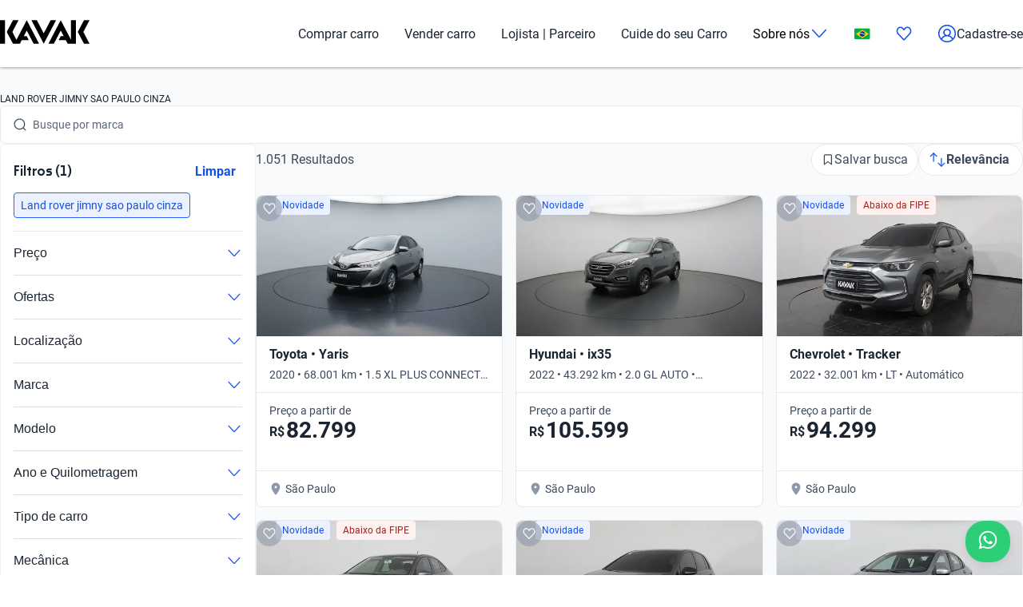

--- FILE ---
content_type: text/html; charset=utf-8
request_url: https://www.kavak.com/br/seminovos/land-rover/jimny/sao-paulo/cinza
body_size: 51804
content:
<!DOCTYPE html><html class="layout_html__cztFt __variable_9c3b51 __variable_85554b" lang="pt-BR" dir="ltr"><head><meta charSet="utf-8"/><meta name="viewport" content="width=device-width, initial-scale=1"/><meta name="viewport" content="width=device-width, initial-scale=1.0, maximum-scale=1.0, minimum-scale=1.0, shrink-to-fit=no"/><link rel="preload" as="image" href="https://images.prd.kavak.io/[base64]"/><link rel="preload" as="image" href="https://images.prd.kavak.io/[base64]"/><link rel="preload" as="image" href="https://images.prd.kavak.io/[base64]"/><link rel="preload" as="image" href="https://images.prd.kavak.io/[base64]"/><link rel="preload" as="image" href="https://images.prd.kavak.io/[base64]"/><link rel="preload" as="image" href="https://images.prd.kavak.io/[base64]"/><link rel="stylesheet" href="/catalog-ui/_next/static/css/4dd0053058685719.css" data-precedence="next"/><link rel="stylesheet" href="/catalog-ui/_next/static/css/d985b7edc0d73357.css" data-precedence="next"/><link rel="stylesheet" href="/catalog-ui/_next/static/css/edc4f374f98f1011.css" data-precedence="next"/><link rel="stylesheet" href="/catalog-ui/_next/static/css/4be17c3d50d77acf.css" data-precedence="next"/><link rel="stylesheet" href="/catalog-ui/_next/static/css/a2cb7fcb9563a48e.css" data-precedence="next"/><link rel="stylesheet" href="/catalog-ui/_next/static/css/9d36d6bd2acc057f.css" data-precedence="next"/><link rel="stylesheet" href="/catalog-ui/_next/static/css/2e461015e79b06e7.css" data-precedence="next"/><link rel="stylesheet" href="/catalog-ui/_next/static/css/758ba06f365daaf9.css" data-precedence="next"/><link href="/catalog-ui/_next/static/css/22fcdbd42c40642e.css" rel="stylesheet" as="style" data-precedence="dynamic"/><link rel="preload" as="script" fetchPriority="low" href="/catalog-ui/_next/static/chunks/webpack-43def1bcab24ebd9.js"/><script src="/catalog-ui/_next/static/chunks/623-43def1bcab24ebd9.js" async=""></script><script src="/catalog-ui/_next/static/chunks/main-app-43def1bcab24ebd9.js" async=""></script><script src="/catalog-ui/_next/static/chunks/commons-43def1bcab24ebd9.js" async=""></script><script src="/catalog-ui/_next/static/chunks/lodash-43def1bcab24ebd9.js" async=""></script><script src="/catalog-ui/_next/static/chunks/object-hash-43def1bcab24ebd9.js" async=""></script><script src="/catalog-ui/_next/static/chunks/sticky-43def1bcab24ebd9.js" async=""></script><script src="/catalog-ui/_next/static/chunks/857-43def1bcab24ebd9.js" async=""></script><script src="/catalog-ui/_next/static/chunks/732-43def1bcab24ebd9.js" async=""></script><script src="/catalog-ui/_next/static/chunks/339-43def1bcab24ebd9.js" async=""></script><script src="/catalog-ui/_next/static/chunks/app/layout-43def1bcab24ebd9.js" async=""></script><script src="/catalog-ui/_next/static/chunks/83-43def1bcab24ebd9.js" async=""></script><script src="/catalog-ui/_next/static/chunks/422-43def1bcab24ebd9.js" async=""></script><script src="/catalog-ui/_next/static/chunks/app/%5Bsite%5D/%5B%5B...friendly-url%5D%5D/page-43def1bcab24ebd9.js" async=""></script><script src="/catalog-ui/_next/static/chunks/app/error-43def1bcab24ebd9.js" async=""></script><link rel="preload" href="https://www.googletagmanager.com/gtm.js?id=GTM-NRGXLJ&amp;gtm_auth=iHJl4Cl38QnwIJdP32u7YA&amp;gtm_preview=env-1&amp;gtm_cookies_win=x" as="script"/><link rel="preload" href="/catalog-ui/_next/static/chunks/910.43def1bcab24ebd9.js" as="script" fetchPriority="low"/><meta name="next-size-adjust" content=""/><link rel="preconnect" href="https://images.prd.kavak.io"/><link rel="dns-prefetch" href="https://images.prd.kavak.io"/><link rel="preconnect" href="https://static.kavak.services" crossorigin=""/><link rel="dns-prefetch" href="https://static.kavak.services"/><link rel="preconnect" href="https://www.google-analytics.com"/><link rel="dns-prefetch" href="https://www.google-analytics.com"/><link rel="preconnect" href="https://www.googletagmanager.com"/><link rel="dns-prefetch" href="https://www.googletagmanager.com"/><title>Carros Land Rover Jimny Sao Paulo Cinza Usados no Brasil | Kavak</title><meta name="description" content="Aproveite nossas ofertas de carros Land Rover Jimny Sao Paulo Cinza usados com opções de financiamento. Compre carros Land Rover Jimny Sao Paulo Cinza seminovos em casa"/><meta name="robots" content="index,follow"/><link rel="canonical" href="https://www.kavak.com/br/seminovos/land-rover/jimny/sao-paulo/cinza"/><link rel="alternate" hrefLang="es-MX" href="https://www.kavak.com/mx/seminuevos"/><link rel="alternate" hrefLang="tr-TR" href="https://www.carvak.com/tr/satilik-arac"/><link rel="alternate" hrefLang="en-AE" href="https://www.kavak.com/ae/preowned"/><link rel="alternate" hrefLang="ar-AE" href="https://www.kavak.com/ae-ar/buy-a-car"/><link rel="alternate" hrefLang="es-AR" href="https://www.kavak.com/ar/usados"/><link rel="alternate" hrefLang="pt-BR" href="https://www.kavak.com/br/seminovos"/><link rel="alternate" hrefLang="es-CL" href="https://www.kavak.com/cl/usados"/><link rel="alternate" hrefLang="ar-OM" href="https://www.kavak.com/om/buy-a-car"/><link rel="alternate" hrefLang="en-OM" href="https://www.kavak.com/om-en/preowned"/><link rel="alternate" hrefLang="ar-SA" href="https://www.kavak.com/gcc/sa-ar/buy"/><link rel="alternate" hrefLang="en-SA" href="https://www.kavak.com/gcc/sa-en/buy"/><link rel="alternate" hrefLang="x-default" href="https://www.kavak.com"/><meta property="og:title" content="Carros Land Rover Jimny Sao Paulo Cinza Usados no Brasil | Kavak"/><meta property="og:description" content="Aproveite nossas ofertas de carros Land Rover Jimny Sao Paulo Cinza usados com opções de financiamento. Compre carros Land Rover Jimny Sao Paulo Cinza seminovos em casa"/><meta property="og:url" content="https://www.kavak.com/br/seminovos/land-rover/jimny/sao-paulo/cinza"/><meta property="og:site_name" content="Kavak"/><meta property="og:locale" content="pt-BR"/><meta property="og:image" content="https://images.prd.kavak.io/assets/images/home-ui/seo-hero-br.webp"/><meta property="og:type" content="website"/><meta name="twitter:card" content="summary_large_image"/><meta name="twitter:site" content="Kavak"/><meta name="twitter:creator" content="@kavakbrasil"/><meta name="twitter:title" content="Carros Land Rover Jimny Sao Paulo Cinza Usados no Brasil | Kavak"/><meta name="twitter:description" content="Aproveite nossas ofertas de carros Land Rover Jimny Sao Paulo Cinza usados com opções de financiamento. Compre carros Land Rover Jimny Sao Paulo Cinza seminovos em casa"/><meta name="twitter:image" content="https://images.prd.kavak.io/assets/images/home-ui/seo-hero-br.webp"/><link rel="icon" href="/favicon.ico" type="image/x-icon" sizes="310x310"/><script src="/catalog-ui/_next/static/chunks/polyfills-42372ed130431b0a.js" noModule=""></script></head><body class="layout_body__AOMdy"><div hidden=""><!--$--><!--/$--></div><div class="layout_globalContainer___AnFd  "><header class="header_header__SXpIL
      "><div class="header_header__desktop__YFavS"><div data-testid="container" class="container_container__XqURP header__container__desktop header_header__container__desktop__U_gIH"><a href="https://www.kavak.com/br" class="header_header__logo__mB6q5" aria-label="Kavak"><svg viewBox="0 0 7774 2048" height="30" width="112"><path d="M7296.82.052L6752.798 1024l544.022 1023.948h477.424L7239.034 1024 7774.244.052zm-1130.746 0v1705.534L5275.298.052 4205.476 2047.954h470.514l599.916-1147.71 254.406 487.47h-254.406l-178.412 341.108h611.236l166.464 319.132h726.816V.052h-435.96zm-1767.734 0l-599.916 1147.71L3199.138.052h-470.514l1069.822 2047.902L4868.268.052H4398.39zm-2076.172 0l-892.04 1707.424L1072.7 1024 1607.91.052h-477.424L586.464 1024l544.022 1023.948h593.006l166.464-319.132h611.236l-178.412-341.108h-254.406l254.406-487.47 598.678 1147.71h470.514L2322.15.046zM-.244 2047.952h435.33V.05H-.244z"></path></svg></a><nav class="header_header__menu__701RD"><ul class="menu_header__menu-list__C2mGv"><li class="menu_header__menu-list-item__KZg_2"><a class="menu_header__menu-list-item-anchor__uo7QM" href="https://www.kavak.com/br/seminovos">Comprar carro</a></li><li class="menu_header__menu-list-item__KZg_2"><a class="menu_header__menu-list-item-anchor__uo7QM" href="https://www.kavak.com/br/vender-carro">Vender carro</a></li><li class="menu_header__menu-list-item__KZg_2"><a class="menu_header__menu-list-item-anchor__uo7QM" href="https://www.kavak.com/br/lp/para-empresas/">Lojista | Parceiro</a></li><li class="menu_header__menu-list-item__KZg_2"><a class="menu_header__menu-list-item-anchor__uo7QM" href="https://www.kavak.com/br/lp/servicoskavak/">Cuide do seu Carro</a></li><li class="menu_header__menu-list-item__KZg_2"><div class="menu_header__menu-list-item-with-submenu__2BkeT">Sobre nós<span style="width:24px;height:24px" class="uki-icon uki-icon__chevron-bottom icon_uki-icon__container__E5fSl"><svg class="flat-color menu_header__menu-list-item-chevron__k5ZpV  " width="24" height="24" style="transform:rotate(90deg)" xmlns="http://www.w3.org/2000/svg" viewBox="0 0 24 24" fill="none"><path fill-rule="evenodd" clip-rule="evenodd" d="M6.94714 3.24321C7.22703 2.93787 7.70146 2.91724 8.0068 3.19714L16.4037 10.8943C17.0522 11.4888 17.0522 12.5112 16.4037 13.1057L8.0068 20.8029C7.70146 21.0828 7.22703 21.0621 6.94714 20.7568C6.66724 20.4515 6.68787 19.977 6.99321 19.6971L15.3901 12L6.99321 4.30287C6.68787 4.02298 6.66724 3.54855 6.94714 3.24321Z" fill="black"></path></svg></span></div><ul class="submenu_header__submenu-list__VN_Pk "><li class="submenu_header__submenu-list-item___aa4Y"><a class="submenu_header__submenu-list-item-anchor__4RARs" href="https://www.kavak.com/br/locais">Onde estamos</a></li><li class="submenu_header__submenu-list-item___aa4Y"><a class="submenu_header__submenu-list-item-anchor__4RARs" href="https://www.kavak.com/br/guia-de-precos-de-carros">Guia de preços</a></li><li class="submenu_header__submenu-list-item___aa4Y"><a class="submenu_header__submenu-list-item-anchor__4RARs" href="https://www.kavak.com/br/blog">Blog</a></li></ul></li><li class="menu_header__menu-list-item__KZg_2"><a class="menu_header__menu-list-item-anchor__uo7QM" href="#" aria-label="Brasil"><svg height="15" width="20" viewBox="0 0 28 20" fill="none" xmlns="http://www.w3.org/2000/svg"><rect width="27.5" height="19.5" rx="1.75" fill="white"></rect><mask id="mask0_10785_4907" mask-type="alpha" maskUnits="userSpaceOnUse" x="0" y="0" width="27.5" height="19.5"><rect width="27.5" height="19.5" rx="2" fill="white"></rect></mask><g mask="url(#mask0_10785_4907)"><rect width="27.5" height="19.5" fill="#05AB41"></rect><path fill-rule="evenodd" clip-rule="evenodd" d="M3.53168 10.5597C3.12568 10.297 3.12568 9.703 3.53168 9.44029L13.6378 2.90102C13.8582 2.75841 14.1418 2.75841 14.3622 2.90102L24.4683 9.44029C24.8743 9.703 24.8743 10.297 24.4683 10.5597L14.3622 17.099C14.1418 17.2416 13.8582 17.2416 13.6378 17.099L3.53168 10.5597Z" fill="#FDD216"></path><path fill-rule="evenodd" clip-rule="evenodd" d="M14 14.6667C16.5773 14.6667 18.6667 12.5773 18.6667 9.99999C18.6667 7.42267 16.5773 5.33333 14 5.33333C11.4227 5.33333 9.33333 7.42267 9.33333 9.99999C9.33333 12.5773 11.4227 14.6667 14 14.6667Z" fill="#053087"></path><mask id="mask1_10785_4907" mask-type="alpha" maskUnits="userSpaceOnUse" x="9" y="5" width="10" height="10"><path fill-rule="evenodd" clip-rule="evenodd" d="M14 14.6667C16.5773 14.6667 18.6667 12.5773 18.6667 9.99999C18.6667 7.42267 16.5773 5.33333 14 5.33333C11.4227 5.33333 9.33333 7.42267 9.33333 9.99999C9.33333 12.5773 11.4227 14.6667 14 14.6667Z" fill="white"></path></mask><g mask="url(#mask1_10785_4907)"><path d="M8.77994 8.78025C9.51264 8.18692 11.877 8.74899 14.0841 9.33774C16.2911 9.92648 18.593 11.1605 19.1791 11.8843" stroke="white" stroke-width="1.33333" stroke-linecap="square"></path></g></g></svg></a><ul class="submenu_header__submenu-list__VN_Pk"><li class="submenu_header__submenu-list-item___aa4Y"><a class="submenu_header__submenu-list-item-anchor__4RARs" href="https://www.kavak.com/mx" aria-label="🇲🇽 México">🇲🇽 México</a></li><li class="submenu_header__submenu-list-item___aa4Y"><a class="submenu_header__submenu-list-item-anchor__4RARs" href="https://www.kavak.com/br" aria-label="🇧🇷 Brasil">🇧🇷 Brasil</a></li><li class="submenu_header__submenu-list-item___aa4Y"><a class="submenu_header__submenu-list-item-anchor__4RARs" href="https://www.kavak.com/ar" aria-label="🇦🇷 Argentina">🇦🇷 Argentina</a></li><li class="submenu_header__submenu-list-item___aa4Y"><a class="submenu_header__submenu-list-item-anchor__4RARs" href="https://www.carvak.com/tr" aria-label="🇹🇷 Turkey">🇹🇷 Turkey</a></li><li class="submenu_header__submenu-list-item___aa4Y"><a class="submenu_header__submenu-list-item-anchor__4RARs" href="https://www.kavak.com/cl" aria-label="🇨🇱 Chile">🇨🇱 Chile</a></li><li class="submenu_header__submenu-list-item___aa4Y"><a class="submenu_header__submenu-list-item-anchor__4RARs" href="https://www.kavak.com/ae" aria-label="🇦🇪 UAE">🇦🇪 UAE</a></li><li class="submenu_header__submenu-list-item___aa4Y"><a class="submenu_header__submenu-list-item-anchor__4RARs" href="https://www.kavak.com/om-en" aria-label="🇴🇲 Oman">🇴🇲 Oman</a></li></ul></li><li class="menu_header__menu-list-item-favorite__7xp0U" id="favorite-desktop"><a class="menu_header__menu-list-item-anchor__uo7QM" href="https://www.kavak.com/br/favoritos"><span style="width:20px;height:20px" class="uki-icon uki-icon__heart icon_uki-icon__container__E5fSl"><svg class="flat-color" version="1.1" xmlns="http://www.w3.org/2000/svg" width="20" height="20" fill="black" viewBox="0 0 1024 1024"><path d="M209.26 174.644c-28.301 17.173-52.304 42.595-69.153 73.983-16.971 31.619-25.923 67.908-25.68 104.99l0.003 0.289c-0.021 30.257 6.015 60.061 17.589 87.291 11.571 27.227 28.331 51.086 48.905 70.053 0.737 0.678 1.447 1.383 2.131 2.115l328.756 352.591 329.156-352.608c0.678-0.726 1.383-1.427 2.115-2.099 20.568-18.967 37.329-42.826 48.902-70.053 11.573-27.232 17.611-57.034 17.589-87.291v-0.289c0.243-37.082-8.705-73.371-25.679-104.99-16.847-31.384-40.845-56.803-69.14-73.976-36.859-20.255-78.705-25.543-118.435-15.289-40.033 10.333-76.234 36.043-101.632 73.579-0.593 0.88-1.225 1.736-1.887 2.564l-49.76 62.167c-7.555 9.441-18.993 14.928-31.086 14.912s-23.52-5.533-31.053-14.992l-49.76-62.484c-0.631-0.793-1.23-1.61-1.796-2.448-25.431-37.488-61.646-63.145-101.675-73.431-39.731-10.209-81.567-4.879-118.405 15.411zM170.030 105.475c54.491-30.295 117.445-38.666 177.425-23.254 59.399 15.264 111.163 52.613 146.795 104.503l17.828 22.385 17.685-22.092c35.58-51.918 87.308-89.316 146.68-104.644 59.981-15.483 122.967-7.171 177.499 23.085 0.402 0.225 0.806 0.458 1.204 0.697 41.391 24.898 75.401 61.259 98.805 104.867 23.378 43.554 35.438 92.932 35.135 142.971 0.012 40.754-8.122 81.117-23.923 118.305-15.618 36.748-38.421 69.659-67.053 96.357l-332.565 356.265c-6.546 7.353-14.552 13.427-23.657 17.695-9.378 4.389-19.619 6.716-30.082 6.716-10.458 0-20.705-2.327-30.079-6.716-9.113-4.268-17.123-10.347-23.669-17.705l-332.177-356.26c-28.627-26.701-51.427-59.603-67.042-96.351-15.804-37.187-23.932-77.551-23.923-118.307-0.303-50.037 11.756-99.418 35.133-142.969 23.408-43.61 57.419-79.969 98.809-104.867 0.388-0.233 0.779-0.459 1.177-0.681z"></path></svg></span></a></li><li class="menu_header__menu-list-item-register__OrIKn"><a class="menu_header__menu-list-item-anchor__uo7QM submenu_header__submenu-list-item-register-anchor__6Ol2p" href="https://www.kavak.com/br/pt-minha-conta"><span style="width:24px;height:24px" class="uki-icon uki-icon__circle-user icon_uki-icon__container__E5fSl"><svg class="flat-color" version="1.1" xmlns="http://www.w3.org/2000/svg" width="24" height="24" fill="black" viewBox="0 0 1024 1024"><path d="M512 107.428c-223.439 0-404.572 181.133-404.572 404.572 0 97.321 34.366 186.62 91.62 256.417 41.175-71.228 106.969-126.87 185.938-156.062-45.911-37.082-75.271-93.834-75.271-157.445 0-111.718 90.566-202.286 202.285-202.286s202.285 90.566 202.285 202.286c0 63.613-29.362 120.37-75.277 157.449 78.972 29.191 144.764 84.834 185.938 156.062 57.26-69.798 91.626-159.094 91.626-256.422 0-223.439-181.131-404.572-404.572-404.572zM775.538 818.97c-46.826-95.417-147.007-161.775-263.542-161.775-116.531 0-216.713 66.359-263.538 161.77 70.797 60.839 162.875 97.606 263.542 97.606 100.662 0 192.742-36.767 263.538-97.601zM40 512c0-260.679 211.321-472 472-472s472 211.321 472 472c0 260.679-211.321 472-472 472s-472-211.321-472-472zM512 320.051c-74.482 0-134.857 60.379-134.857 134.858s60.377 134.857 134.857 134.857 134.857-60.381 134.857-134.857c0-74.481-60.377-134.858-134.857-134.858z"></path></svg></span>Cadastre-se</a></li></ul></nav></div></div><div class="header_header__mobile__KOs3p"><div data-testid="container" class="container_container__XqURP header_header__container__mobile__Bg7B5"><a href="https://www.kavak.com/br" class="header_header__logo__mobile__ffhZn" aria-label="Kavak"><svg viewBox="0 0 7774 2048" height="20" width="76"><path d="M7296.82.052L6752.798 1024l544.022 1023.948h477.424L7239.034 1024 7774.244.052zm-1130.746 0v1705.534L5275.298.052 4205.476 2047.954h470.514l599.916-1147.71 254.406 487.47h-254.406l-178.412 341.108h611.236l166.464 319.132h726.816V.052h-435.96zm-1767.734 0l-599.916 1147.71L3199.138.052h-470.514l1069.822 2047.902L4868.268.052H4398.39zm-2076.172 0l-892.04 1707.424L1072.7 1024 1607.91.052h-477.424L586.464 1024l544.022 1023.948h593.006l166.464-319.132h611.236l-178.412-341.108h-254.406l254.406-487.47 598.678 1147.71h470.514L2322.15.046zM-.244 2047.952h435.33V.05H-.244z"></path></svg></a><div class="wrapper "><a id="favorite-mobile" href="https://www.kavak.com/br/favoritos" class="heart-button"><span style="width:20px;height:20px" class="uki-icon uki-icon__heart icon_uki-icon__container__E5fSl"><svg class="flat-color" version="1.1" xmlns="http://www.w3.org/2000/svg" width="20" height="20" fill="black" viewBox="0 0 1024 1024"><path d="M209.26 174.644c-28.301 17.173-52.304 42.595-69.153 73.983-16.971 31.619-25.923 67.908-25.68 104.99l0.003 0.289c-0.021 30.257 6.015 60.061 17.589 87.291 11.571 27.227 28.331 51.086 48.905 70.053 0.737 0.678 1.447 1.383 2.131 2.115l328.756 352.591 329.156-352.608c0.678-0.726 1.383-1.427 2.115-2.099 20.568-18.967 37.329-42.826 48.902-70.053 11.573-27.232 17.611-57.034 17.589-87.291v-0.289c0.243-37.082-8.705-73.371-25.679-104.99-16.847-31.384-40.845-56.803-69.14-73.976-36.859-20.255-78.705-25.543-118.435-15.289-40.033 10.333-76.234 36.043-101.632 73.579-0.593 0.88-1.225 1.736-1.887 2.564l-49.76 62.167c-7.555 9.441-18.993 14.928-31.086 14.912s-23.52-5.533-31.053-14.992l-49.76-62.484c-0.631-0.793-1.23-1.61-1.796-2.448-25.431-37.488-61.646-63.145-101.675-73.431-39.731-10.209-81.567-4.879-118.405 15.411zM170.030 105.475c54.491-30.295 117.445-38.666 177.425-23.254 59.399 15.264 111.163 52.613 146.795 104.503l17.828 22.385 17.685-22.092c35.58-51.918 87.308-89.316 146.68-104.644 59.981-15.483 122.967-7.171 177.499 23.085 0.402 0.225 0.806 0.458 1.204 0.697 41.391 24.898 75.401 61.259 98.805 104.867 23.378 43.554 35.438 92.932 35.135 142.971 0.012 40.754-8.122 81.117-23.923 118.305-15.618 36.748-38.421 69.659-67.053 96.357l-332.565 356.265c-6.546 7.353-14.552 13.427-23.657 17.695-9.378 4.389-19.619 6.716-30.082 6.716-10.458 0-20.705-2.327-30.079-6.716-9.113-4.268-17.123-10.347-23.669-17.705l-332.177-356.26c-28.627-26.701-51.427-59.603-67.042-96.351-15.804-37.187-23.932-77.551-23.923-118.307-0.303-50.037 11.756-99.418 35.133-142.969 23.408-43.61 57.419-79.969 98.809-104.867 0.388-0.233 0.779-0.459 1.177-0.681z"></path></svg></span></a><nav class="nav-menu-mobile"><input type="checkbox" id="menu" class="m-menu__checkbox" name="menu"/><label class="m-menu__toggle" for="menu"><svg width="28" height="28" viewBox="0 0 24 24" fill="none" stroke="#000" stroke-width="2" stroke-linecap="butt"><line x1="3" y1="12" x2="21" y2="12"></line><line x1="3" y1="6" x2="21" y2="6"></line><line x1="3" y1="18" x2="21" y2="18"></line></svg></label></nav></div></div></div></header><main class="main_main__xM2LL    "><script id="catalogue-snippet" type="application/ld+json">{"@graph":[{"@id":"https://www.kavak.com/br/#organization","url":"https://www.kavak.com/br/","logo":{"@id":"https://www.kavak.com/br/#logo","url":"https://minerva-web.kavak.services/assets/kavak_white.png","@type":"ImageObject","width":227,"height":144,"caption":"Kavak","inLanguage":"pt-BR"},"name":"Kavak.com","@type":"Organization","image":{"@id":"https://www.kavak.com/br/#logo"},"sameAs":["https://www.facebook.com/kavakbr/","https://www.instagram.com/kavak.br/","https://www.linkedin.com/company/kavakcom"]},{"@id":"https://www.kavak.com/br/#website","url":"https://www.kavak.com/br/","name":"Compra e Venda de Carros Seminovos e Usados | Revendedoras de carros 🥇","@type":"WebSite","publisher":{"@id":"https://www.kavak.com/br/#organization"},"inLanguage":"pt-BR","description":"Compra e Venda de Carros Seminovos e Usados | Revendedoras de carros 🥇","potentialAction":[{"@type":"SearchAction","target":"https://www.kavak.com/br/?s={search_term_string}","query-input":"required name=search_term_string"}]},{"name":"Kavak Brasil","@type":"Product","brand":{"name":"Kavak Brasil","@type":"Thing"},"image":"https://images.prd.kavak.io/assets/images/home-ui/seo-hero-br.webp","@context":"https://schema.org/","description":"Compra e Venda de Carros Usados","aggregateRating":{"@type":"AggregateRating","bestRating":"5","ratingCount":"245","ratingValue":"4.5","worstRating":"1"}},{"@id":"https://www.kavak.com/br/seminovos/#webpage","url":"https://www.kavak.com/br/seminovos/","name":"Carros Usados Kavak | Comprar Carros Usados no Brasil","@type":"CollectionPage","isPartOf":{"@id":"https://www.kavak.com/br/#website"},"breadcrumb":{"@id":"https://www.kavak.com/br/seminovos/#breadcrumb"},"inLanguage":"pt-BR","potentialAction":[{"@type":"ReadAction","target":["https://www.kavak.com/br/seminovos/"]}]}],"@context":"https://schema.org"}</script><div class="desktop_container__u4Smk desktop_endPadding__vv_l0"><h1 class="title-header_header__geEIh desktop_titleHeader__EIDwZ">LAND ROVER JIMNY SAO PAULO CINZA</h1><div class="header_headerSection___xr5e"><div data-testid="container" class="container_container__XqURP"><div class="header_searchWrapper__k1MRz"><div class="search-bar-entry-point_container__d81vo search-bar-entry-point_white__ROAPI" data-testid="catalog-search-entry-point"><div class="search-bar-entry-point_iconWrapper__UoqrV"><span style="width:16px;height:16px" class="uki-icon uki-icon__magnifying-glass icon_uki-icon__container__E5fSl"><svg class="flat-color" version="1.1" xmlns="http://www.w3.org/2000/svg" width="16" height="16" fill="#3E4A5B" viewBox="0 0 1024 1024"><path d="M114.239 474.82c0-200.096 162.21-362.307 362.307-362.307s362.307 162.21 362.307 362.307c0 200.095-162.212 362.307-362.307 362.307s-362.307-162.212-362.307-362.307zM476.546 32.001c-244.562 0-442.819 198.257-442.819 442.819 0 244.56 198.257 442.819 442.819 442.819 106.905 0 204.964-37.883 281.483-100.958l163.526 163.526c15.721 15.721 41.205 15.721 56.927 0s15.721-41.211 0-56.933l-163.215-163.215c64.958-77.051 104.098-176.575 104.098-285.24 0-244.562-198.259-442.819-442.819-442.819z"></path></svg></span></div><div class="placeholders_placeholderContainer__zUKC2 "></div><input type="text" class="search-bar-entry-point_input__A4hDN" readOnly="" data-testid="catalog-search-entry-point-input" value=""/></div></div></div></div><div id="main-content" class="main-content_content__uYkde"><section data-testid="container" class="container_container__XqURP main-content_main__1Nhu8"><div class="sidebar_sidebar__3Zq3Y"><div class="sidebar_filtersWrapper__gEF5L"><div class="filters-accordion_container__M6lzS"><div class="active-filters_container___CvVK " data-testid="active-filters"><div class="active-filters_header__0Lv9w"><h2 class="active-filters_title__q02XW">Filtros (1)</h2><button type="button" class="uki-button button_uki-button__Gb6Rz button_uki-button__quiet__Eb2HY button_uki-button__s__Uu2Np button_uki-button__fit__aHSs_ ">Limpar</button></div><div class="active-filters_filtersContainer__tZI1h  " data-testid="filters-container"><div class="chip-component_container__bziE5"><div class="chip-component_chipsList__FlmRo  "><button id="land_rover_jimny_sao_paulo_cinza" class="chip-filter_chip__k0WsM
    chip-filter_rectangle__VmsET
    chip-filter_active__x4GTu" data-testid="chip-filter" data-chip-filter="true" tabindex="0" role="button"><div class="chip-filter_content__Ady7y"></div><div class="chip-filter_body__mDqSA"><span class="chip-filter_label__63bxz">Land rover jimny sao paulo cinza</span></div></button></div></div></div></div><div class="accordion_accordion__l53y_"><div class="accordion_accordionItem____ShL"><button class="accordion_accordionHeader__SYxgq " aria-expanded="false"><span class="accordion_title__oKpSU ">Preço</span><div class="accordion_iconContainer__1Z2es"><span class="accordion_icon__A3hU8 "><span style="width:20px;height:20px" class="uki-icon uki-icon__chevron-bottom icon_uki-icon__container__E5fSl"><svg class="flat-color " width="20" height="20" style="transform:rotate(90deg)" xmlns="http://www.w3.org/2000/svg" viewBox="0 0 24 24" fill="none"><path fill-rule="evenodd" clip-rule="evenodd" d="M6.94714 3.24321C7.22703 2.93787 7.70146 2.91724 8.0068 3.19714L16.4037 10.8943C17.0522 11.4888 17.0522 12.5112 16.4037 13.1057L8.0068 20.8029C7.70146 21.0828 7.22703 21.0621 6.94714 20.7568C6.66724 20.4515 6.68787 19.977 6.99321 19.6971L15.3901 12L6.99321 4.30287C6.68787 4.02298 6.66724 3.54855 6.94714 3.24321Z" fill="#1351EC"></path></svg></span></span></div></button><div class="accordion_accordionContent__SxBJB " aria-hidden="true"><div class="accordion_contentInner__dw5Gi"><div class="filters-accordion_accordionContent__AbhPo"><div class="filter-content_container__geve0"><div class="filter-content_componentWrapper___imyk"><div class="range-component_container__7xeSE"><div id="range-component-R$-input" data-testid="range-input" class="range-input_container__Sm5Sx "><div class="range-input_valuesDisplay__Jbn9a"><div class="range-input_valueContainer__j5hA0"><div class="range-input_valueInput__mdIWO"><input id="range-component-R$-input-min-value" type="text" aria-label="De" value="32.099"/><span class="range-input_unit__RoO1l">R$</span></div><label for="range-component-R$-input-min-value">De</label></div><div class="range-input_separator__BcpB3">-</div><div class="range-input_valueContainer__j5hA0"><div class="range-input_valueInput__mdIWO"><input id="range-component-R$-input-max-value" type="text" aria-label="Até" value="209.999"/><span class="range-input_unit__RoO1l">R$</span></div><label for="range-component-R$-input-max-value">Até</label></div></div></div><div id="range-component-R$-slider" data-testid="range-slider" class="range-slider_container__rFppx "><div class="range-slider_histogramContainer__mKNlt"><div class="range-slider_histogramBar__hADQ_ range-slider_active__ajpE2" style="height:22.78481012658228%;width:1.0685778527262506%;left:0%" data-value="32000"></div><div class="range-slider_histogramBar__hADQ_ range-slider_active__ajpE2" style="height:37.9746835443038%;width:2.2484541877459243%;left:1.0685778527262506%" data-value="36000"></div><div class="range-slider_histogramBar__hADQ_ range-slider_active__ajpE2" style="height:59.49367088607595%;width:2.248454187745925%;left:3.317032040472175%" data-value="40000"></div><div class="range-slider_histogramBar__hADQ_ range-slider_active__ajpE2" style="height:45.56962025316456%;width:2.2484541877459234%;left:5.5654862282181%" data-value="44000"></div><div class="range-slider_histogramBar__hADQ_ range-slider_active__ajpE2" style="height:73.41772151898735%;width:2.248454187745925%;left:7.813940415964024%" data-value="48000"></div><div class="range-slider_histogramBar__hADQ_ range-slider_active__ajpE2" style="height:75.9493670886076%;width:2.2484541877459243%;left:10.062394603709949%" data-value="52000"></div><div class="range-slider_histogramBar__hADQ_ range-slider_active__ajpE2" style="height:73.41772151898735%;width:2.248454187745926%;left:12.310848791455873%" data-value="56000"></div><div class="range-slider_histogramBar__hADQ_ range-slider_active__ajpE2" style="height:87.34177215189874%;width:2.2484541877459243%;left:14.5593029792018%" data-value="60000"></div><div class="range-slider_histogramBar__hADQ_ range-slider_active__ajpE2" style="height:100%;width:2.2484541877459243%;left:16.807757166947724%" data-value="64000"></div><div class="range-slider_histogramBar__hADQ_ range-slider_active__ajpE2" style="height:69.62025316455697%;width:2.2484541877459243%;left:19.056211354693648%" data-value="68000"></div><div class="range-slider_histogramBar__hADQ_ range-slider_active__ajpE2" style="height:70.88607594936708%;width:2.2484541877459243%;left:21.304665542439572%" data-value="72000"></div><div class="range-slider_histogramBar__hADQ_ range-slider_active__ajpE2" style="height:60.75949367088608%;width:2.2484541877459243%;left:23.553119730185497%" data-value="76000"></div><div class="range-slider_histogramBar__hADQ_ range-slider_active__ajpE2" style="height:59.49367088607595%;width:2.248454187745928%;left:25.80157391793142%" data-value="80000"></div><div class="range-slider_histogramBar__hADQ_ range-slider_active__ajpE2" style="height:59.49367088607595%;width:2.2484541877459243%;left:28.05002810567735%" data-value="84000"></div><div class="range-slider_histogramBar__hADQ_ range-slider_active__ajpE2" style="height:82.27848101265823%;width:2.2484541877459243%;left:30.298482293423273%" data-value="88000"></div><div class="range-slider_histogramBar__hADQ_ range-slider_active__ajpE2" style="height:58.22784810126582%;width:2.2484541877459208%;left:32.5469364811692%" data-value="92000"></div><div class="range-slider_histogramBar__hADQ_ range-slider_active__ajpE2" style="height:50.63291139240506%;width:2.248454187745928%;left:34.79539066891512%" data-value="96000"></div><div class="range-slider_histogramBar__hADQ_ range-slider_active__ajpE2" style="height:27.848101265822784%;width:2.2484541877459208%;left:37.043844856661046%" data-value="100000"></div><div class="range-slider_histogramBar__hADQ_ range-slider_active__ajpE2" style="height:41.77215189873418%;width:2.248454187745928%;left:39.29229904440697%" data-value="104000"></div><div class="range-slider_histogramBar__hADQ_ range-slider_active__ajpE2" style="height:27.848101265822784%;width:2.2484541877459208%;left:41.540753232152895%" data-value="108000"></div><div class="range-slider_histogramBar__hADQ_ range-slider_active__ajpE2" style="height:32.91139240506329%;width:2.248454187745928%;left:43.789207419898815%" data-value="112000"></div><div class="range-slider_histogramBar__hADQ_ range-slider_active__ajpE2" style="height:17.72151898734177%;width:2.248454187745928%;left:46.03766160764474%" data-value="116000"></div><div class="range-slider_histogramBar__hADQ_ range-slider_active__ajpE2" style="height:17.72151898734177%;width:2.2484541877459208%;left:48.28611579539067%" data-value="120000"></div><div class="range-slider_histogramBar__hADQ_ range-slider_active__ajpE2" style="height:15.18987341772152%;width:2.248454187745928%;left:50.53456998313659%" data-value="124000"></div><div class="range-slider_histogramBar__hADQ_ range-slider_active__ajpE2" style="height:8.860759493670885%;width:2.2484541877459208%;left:52.78302417088252%" data-value="128000"></div><div class="range-slider_histogramBar__hADQ_ range-slider_active__ajpE2" style="height:10.126582278481013%;width:2.248454187745928%;left:55.03147835862844%" data-value="132000"></div><div class="range-slider_histogramBar__hADQ_ range-slider_active__ajpE2" style="height:12.658227848101266%;width:2.248454187745928%;left:57.27993254637437%" data-value="136000"></div><div class="range-slider_histogramBar__hADQ_ range-slider_active__ajpE2" style="height:10.126582278481013%;width:2.2484541877459208%;left:59.528386734120296%" data-value="140000"></div><div class="range-slider_histogramBar__hADQ_ range-slider_active__ajpE2" style="height:7.59493670886076%;width:2.248454187745928%;left:61.77684092186622%" data-value="144000"></div><div class="range-slider_histogramBar__hADQ_ range-slider_active__ajpE2" style="height:4%;width:2.2484541877459208%;left:64.02529510961214%" data-value="148000"></div><div class="range-slider_histogramBar__hADQ_ range-slider_active__ajpE2" style="height:4%;width:2.248454187745935%;left:66.27374929735807%" data-value="152000"></div><div class="range-slider_histogramBar__hADQ_ range-slider_active__ajpE2" style="height:4%;width:2.2484541877459066%;left:68.522203485104%" data-value="156000"></div><div class="range-slider_histogramBar__hADQ_ range-slider_active__ajpE2" style="height:4%;width:6.7453625632377765%;left:70.77065767284991%" data-value="160000"></div><div class="range-slider_histogramBar__hADQ_ range-slider_active__ajpE2" style="height:4%;width:13.490725126475553%;left:77.51602023608768%" data-value="180000"></div><div class="range-slider_histogramBar__hADQ_ range-slider_active__ajpE2" style="height:4%;width:8.993254637436763%;left:91.00674536256324%" data-value="208000"></div></div><div class="range-slider_sliderArea__s_NPy"><div class="range-slider_rangeTrack__ddV2E  " style="left:0%;width:100%"></div><div class="range-slider_thumb__J7mwK   " style="left:0%;z-index:2;margin-left:0" role="slider" aria-valuemin="32099" aria-valuemax="209999" aria-valuenow="32099" tabindex="0"></div><div class="range-slider_thumb__J7mwK   " style="left:100%;z-index:2;margin-left:0" role="slider" aria-valuemin="32099" aria-valuemax="209999" aria-valuenow="209999" tabindex="0"></div></div></div></div></div><div class="filter-content_componentWrapper___imyk"><div class="chip-component_container__bziE5"><div class="chip-component_chipsList__FlmRo  "></div><button class="chip-component_showMoreButton__yG6BT" aria-expanded="false">Ver faixas de preço</button></div></div></div></div></div></div></div><div class="accordion_accordionItem____ShL"><button class="accordion_accordionHeader__SYxgq " aria-expanded="false"><span class="accordion_title__oKpSU ">Ofertas</span><div class="accordion_iconContainer__1Z2es"><span class="accordion_icon__A3hU8 "><span style="width:20px;height:20px" class="uki-icon uki-icon__chevron-bottom icon_uki-icon__container__E5fSl"><svg class="flat-color " width="20" height="20" style="transform:rotate(90deg)" xmlns="http://www.w3.org/2000/svg" viewBox="0 0 24 24" fill="none"><path fill-rule="evenodd" clip-rule="evenodd" d="M6.94714 3.24321C7.22703 2.93787 7.70146 2.91724 8.0068 3.19714L16.4037 10.8943C17.0522 11.4888 17.0522 12.5112 16.4037 13.1057L8.0068 20.8029C7.70146 21.0828 7.22703 21.0621 6.94714 20.7568C6.66724 20.4515 6.68787 19.977 6.99321 19.6971L15.3901 12L6.99321 4.30287C6.68787 4.02298 6.66724 3.54855 6.94714 3.24321Z" fill="#1351EC"></path></svg></span></span></div></button><div class="accordion_accordionContent__SxBJB " aria-hidden="true"><div class="accordion_contentInner__dw5Gi"><div class="filters-accordion_accordionContent__AbhPo"><div class="filter-content_container__geve0"><div class="filter-content_componentWrapper___imyk"><div class="checkbox-component_container__TDM14"><div class="checkbox-component_section___noTE"><h3 class="checkbox-component_sectionTitle__UN_i6">Oportunidade</h3><div class="checkbox-component_sectionContent__Tk4g4"><div id="checkbox-abaixo_da_fipe" class="checkbox-item_container__wj_9t " role="checkbox" aria-checked="false" tabindex="0" data-testid="checkbox-item"><div class="checkbox-item_checkbox__Vg6E6  checkbox-item_badge__UCqmK"></div><div class="checkbox-item_content__ThE_q"><div class="checkbox-item_labelContainer__NCbZU"><div class="uki-badge badge_container__ncGWu badge_tonalred__UJYRP  "><div class="badge_content___ZHbD"><span style="width:10px;height:10px" class="uki-icon uki-icon__arrow-up-right icon_uki-icon__container__E5fSl"><svg class="flat-color" version="1.1" xmlns="http://www.w3.org/2000/svg" width="10" height="10" fill="red" viewBox="0 0 1024 1024" style="transform:rotate(90deg)"><path d="M111.999 32.001c-44.182 0-79.999 35.817-79.999 79.999v360c0 22.092 17.909 40.001 40.001 40.001s40.001-17.909 40.001-40.001v-303.432l811.712 811.714c15.621 15.621 40.949 15.621 56.571 0s15.621-40.943 0-56.565l-811.714-811.718h303.432c22.092 0 40.001-17.909 40.001-40.001s-17.909-40.001-40.001-40.001h-360z"></path></svg></span><span class="checkbox-item_labelBadge__Xb3SC">Abaixo da FIPE</span></div></div></div><p class="checkbox-item_description__OUYYX">Preços abaixo da média do mercado</p></div></div><div id="checkbox-novidade" class="checkbox-item_container__wj_9t " role="checkbox" aria-checked="false" tabindex="0" data-testid="checkbox-item"><div class="checkbox-item_checkbox__Vg6E6  checkbox-item_badge__UCqmK"></div><div class="checkbox-item_content__ThE_q"><div class="checkbox-item_labelContainer__NCbZU"><div class="uki-badge badge_container__ncGWu badge_tonalblue__eLjoq  "><div class="badge_content___ZHbD"><span style="width:10px;height:10px" class="uki-icon uki-icon__arrow-top icon_uki-icon__container__E5fSl"><svg class="flat-color " width="10" height="10" style="transform:rotate(90deg)" xmlns="http://www.w3.org/2000/svg" viewBox="0 0 24 24" fill="none"><path fill-rule="evenodd" clip-rule="evenodd" d="M2.25013 10.9394C1.66435 11.5251 1.66434 12.4749 2.25013 13.0607L8.46978 19.2803C8.76268 19.5732 9.23755 19.5732 9.53044 19.2803C9.82334 18.9874 9.82334 18.5126 9.53044 18.2197L4.06079 12.75L21.7503 12.75C22.1645 12.75 22.5003 12.4142 22.5003 12C22.5003 11.5858 22.1645 11.25 21.7503 11.25L4.06079 11.25L9.53048 5.78033C9.82337 5.48744 9.82337 5.01256 9.53048 4.71967C9.23759 4.42678 8.76271 4.42678 8.46982 4.71967L2.25013 10.9394Z" fill="blue"></path></svg></span><span class="checkbox-item_labelBadge__Xb3SC">Novidade</span></div></div></div><p class="checkbox-item_description__OUYYX">Carros recém-chegados ao catálogo</p></div></div></div></div><div class="checkbox-component_section___noTE"><h3 class="checkbox-component_sectionTitle__UN_i6">Descontos</h3><div class="checkbox-component_sectionContent__Tk4g4"><div id="checkbox-ipva_gratis" class="checkbox-item_container__wj_9t " role="checkbox" aria-checked="false" tabindex="0" data-testid="checkbox-item"><div class="checkbox-item_checkbox__Vg6E6  "></div><div class="checkbox-item_content__ThE_q"><div class="checkbox-item_labelContainer__NCbZU"><div class="uki-badge badge_container__ncGWu badge_filledred__rsOCi  "><div class="badge_content___ZHbD"><span class="checkbox-item_labelBadge__Xb3SC">IPVA Grátis</span></div></div></div></div></div><div id="checkbox-outlet" class="checkbox-item_container__wj_9t " role="checkbox" aria-checked="false" tabindex="0" data-testid="checkbox-item"><div class="checkbox-item_checkbox__Vg6E6  "></div><div class="checkbox-item_content__ThE_q"><div class="checkbox-item_labelContainer__NCbZU"><div class="uki-badge badge_container__ncGWu badge_filledyellow__nF7dy  "><div class="badge_content___ZHbD"><span class="checkbox-item_labelBadge__Xb3SC">Outlet</span></div></div></div><p class="checkbox-item_description__OUYYX">Preços especiais em veículos com imperfeições</p></div></div></div></div></div></div></div></div></div></div></div><div class="accordion_accordionItem____ShL"><button class="accordion_accordionHeader__SYxgq " aria-expanded="false"><span class="accordion_title__oKpSU ">Localização</span><div class="accordion_iconContainer__1Z2es"><span class="accordion_icon__A3hU8 "><span style="width:20px;height:20px" class="uki-icon uki-icon__chevron-bottom icon_uki-icon__container__E5fSl"><svg class="flat-color " width="20" height="20" style="transform:rotate(90deg)" xmlns="http://www.w3.org/2000/svg" viewBox="0 0 24 24" fill="none"><path fill-rule="evenodd" clip-rule="evenodd" d="M6.94714 3.24321C7.22703 2.93787 7.70146 2.91724 8.0068 3.19714L16.4037 10.8943C17.0522 11.4888 17.0522 12.5112 16.4037 13.1057L8.0068 20.8029C7.70146 21.0828 7.22703 21.0621 6.94714 20.7568C6.66724 20.4515 6.68787 19.977 6.99321 19.6971L15.3901 12L6.99321 4.30287C6.68787 4.02298 6.66724 3.54855 6.94714 3.24321Z" fill="#1351EC"></path></svg></span></span></div></button><div class="accordion_accordionContent__SxBJB " aria-hidden="true"><div class="accordion_contentInner__dw5Gi"><div class="filters-accordion_accordionContent__AbhPo"><div class="filter-content_container__geve0"><div class="filter-content_componentWrapper___imyk"><div class="hierarchical-component_container__WotgG"><div class="hierarchical-component_searchContainer__gb5Oq"><div class="searchbar_container__9pvb_ searchbar_rectangle__fmq93"><span style="width:16px;height:16px" class="uki-icon uki-icon__magnifying-glass icon_uki-icon__container__E5fSl"><svg class="flat-color" version="1.1" xmlns="http://www.w3.org/2000/svg" width="16" height="16" fill="#5B657A" viewBox="0 0 1024 1024"><path d="M114.239 474.82c0-200.096 162.21-362.307 362.307-362.307s362.307 162.21 362.307 362.307c0 200.095-162.212 362.307-362.307 362.307s-362.307-162.212-362.307-362.307zM476.546 32.001c-244.562 0-442.819 198.257-442.819 442.819 0 244.56 198.257 442.819 442.819 442.819 106.905 0 204.964-37.883 281.483-100.958l163.526 163.526c15.721 15.721 41.205 15.721 56.927 0s15.721-41.211 0-56.933l-163.215-163.215c64.958-77.051 104.098-176.575 104.098-285.24 0-244.562-198.259-442.819-442.819-442.819z"></path></svg></span><input type="search" class="searchbar_input__NhVBW" placeholder="Filtrar por cidade ou localização" value=""/></div></div><div class="hierarchical-component_citiesContainer__n81y0"><div class="hierarchical-component_inactiveCitiesSection__ZeBrO"><button id="region-sao_paulo" class="chip-filter_chip__k0WsM
    chip-filter_rectangle__VmsET
    
    hierarchical-component_cityChip___s61X" data-testid="chip-filter" data-chip-filter="true" tabindex="0" role="button"><div class="chip-filter_body__mDqSA"><span class="chip-filter_label__63bxz">São Paulo</span></div></button></div></div></div></div></div></div></div></div></div><div class="accordion_accordionItem____ShL"><button class="accordion_accordionHeader__SYxgq " aria-expanded="false"><span class="accordion_title__oKpSU ">Marca</span><div class="accordion_iconContainer__1Z2es"><span class="accordion_icon__A3hU8 "><span style="width:20px;height:20px" class="uki-icon uki-icon__chevron-bottom icon_uki-icon__container__E5fSl"><svg class="flat-color " width="20" height="20" style="transform:rotate(90deg)" xmlns="http://www.w3.org/2000/svg" viewBox="0 0 24 24" fill="none"><path fill-rule="evenodd" clip-rule="evenodd" d="M6.94714 3.24321C7.22703 2.93787 7.70146 2.91724 8.0068 3.19714L16.4037 10.8943C17.0522 11.4888 17.0522 12.5112 16.4037 13.1057L8.0068 20.8029C7.70146 21.0828 7.22703 21.0621 6.94714 20.7568C6.66724 20.4515 6.68787 19.977 6.99321 19.6971L15.3901 12L6.99321 4.30287C6.68787 4.02298 6.66724 3.54855 6.94714 3.24321Z" fill="#1351EC"></path></svg></span></span></div></button><div class="accordion_accordionContent__SxBJB " aria-hidden="true"><div class="accordion_contentInner__dw5Gi"><div class="filters-accordion_accordionContent__AbhPo"><div class="filter-content_container__geve0"><div class="filter-content_componentWrapper___imyk"><div class="searchable-component_container__oXKNE"><div class="searchable-component_searchContainer__WPbed"><div class="searchbar_container__9pvb_ searchbar_rectangle__fmq93"><span style="width:16px;height:16px" class="uki-icon uki-icon__magnifying-glass icon_uki-icon__container__E5fSl"><svg class="flat-color" version="1.1" xmlns="http://www.w3.org/2000/svg" width="16" height="16" fill="#5B657A" viewBox="0 0 1024 1024"><path d="M114.239 474.82c0-200.096 162.21-362.307 362.307-362.307s362.307 162.21 362.307 362.307c0 200.095-162.212 362.307-362.307 362.307s-362.307-162.212-362.307-362.307zM476.546 32.001c-244.562 0-442.819 198.257-442.819 442.819 0 244.56 198.257 442.819 442.819 442.819 106.905 0 204.964-37.883 281.483-100.958l163.526 163.526c15.721 15.721 41.205 15.721 56.927 0s15.721-41.211 0-56.933l-163.215-163.215c64.958-77.051 104.098-176.575 104.098-285.24 0-244.562-198.259-442.819-442.819-442.819z"></path></svg></span><input type="search" class="searchbar_input__NhVBW" placeholder="Filtrar por marca" value=""/></div></div><div class="searchable-component_highlightedSection__JOJYP"><h3 class="searchable-component_sectionTitle__q8_42">Mais populares</h3><div class="chip-component_container__bziE5"><div class="chip-component_chipsList__FlmRo chip-component_square__NOYR_ "><button id="chevrolet" class="chip-filter_chip__k0WsM
    chip-filter_square__lATo1" data-testid="chip-filter" data-chip-filter="true" tabindex="0" role="button"><div class="chip-filter_content__Ady7y" style="width:48px;min-width:48px"><img alt="Chevrolet" draggable="false" loading="lazy" decoding="async" data-nimg="fill" style="position:absolute;height:100%;width:100%;left:0;top:0;right:0;bottom:0;color:transparent" src="https://images.prd.kavak.io/[base64]"/></div><div class="chip-filter_body__mDqSA"><span class="chip-filter_label__63bxz">Chevrolet</span></div></button><button id="honda" class="chip-filter_chip__k0WsM
    chip-filter_square__lATo1" data-testid="chip-filter" data-chip-filter="true" tabindex="0" role="button"><div class="chip-filter_content__Ady7y" style="width:48px;min-width:48px"><img alt="Honda" draggable="false" loading="lazy" decoding="async" data-nimg="fill" style="position:absolute;height:100%;width:100%;left:0;top:0;right:0;bottom:0;color:transparent" src="https://images.prd.kavak.io/[base64]"/></div><div class="chip-filter_body__mDqSA"><span class="chip-filter_label__63bxz">Honda</span></div></button><button id="kia" class="chip-filter_chip__k0WsM
    chip-filter_square__lATo1" data-testid="chip-filter" data-chip-filter="true" tabindex="0" role="button"><div class="chip-filter_content__Ady7y" style="width:48px;min-width:48px"><img alt="Kia" draggable="false" loading="lazy" decoding="async" data-nimg="fill" style="position:absolute;height:100%;width:100%;left:0;top:0;right:0;bottom:0;color:transparent" src="https://images.prd.kavak.io/[base64]"/></div><div class="chip-filter_body__mDqSA"><span class="chip-filter_label__63bxz">Kia</span></div></button><button id="nissan" class="chip-filter_chip__k0WsM
    chip-filter_square__lATo1" data-testid="chip-filter" data-chip-filter="true" tabindex="0" role="button"><div class="chip-filter_content__Ady7y" style="width:48px;min-width:48px"><img alt="Nissan" draggable="false" loading="lazy" decoding="async" data-nimg="fill" style="position:absolute;height:100%;width:100%;left:0;top:0;right:0;bottom:0;color:transparent" src="https://images.prd.kavak.io/[base64]"/></div><div class="chip-filter_body__mDqSA"><span class="chip-filter_label__63bxz">Nissan</span></div></button><button id="peugeot" class="chip-filter_chip__k0WsM
    chip-filter_square__lATo1" data-testid="chip-filter" data-chip-filter="true" tabindex="0" role="button"><div class="chip-filter_content__Ady7y" style="width:48px;min-width:48px"><img alt="Peugeot" draggable="false" loading="lazy" decoding="async" data-nimg="fill" style="position:absolute;height:100%;width:100%;left:0;top:0;right:0;bottom:0;color:transparent" src="https://images.prd.kavak.io/[base64]"/></div><div class="chip-filter_body__mDqSA"><span class="chip-filter_label__63bxz">Peugeot</span></div></button><button id="volkswagen" class="chip-filter_chip__k0WsM
    chip-filter_square__lATo1" data-testid="chip-filter" data-chip-filter="true" tabindex="0" role="button"><div class="chip-filter_content__Ady7y" style="width:48px;min-width:48px"><img alt="Volkswagen" draggable="false" loading="lazy" decoding="async" data-nimg="fill" style="position:absolute;height:100%;width:100%;left:0;top:0;right:0;bottom:0;color:transparent" src="https://images.prd.kavak.io/[base64]"/></div><div class="chip-filter_body__mDqSA"><span class="chip-filter_label__63bxz">Volkswagen</span></div></button></div></div></div><div class="searchable-component_section__XwDAH"><h3 class="searchable-component_sectionTitle__q8_42">Todas as marcas</h3><div class="searchable-component_sectionContent__WpB_i"><div id="checkbox-abarth" class="checkbox-item_container__wj_9t " role="checkbox" aria-checked="false" tabindex="0" data-testid="checkbox-item"><div class="checkbox-item_checkbox__Vg6E6  "></div><div class="checkbox-item_content__ThE_q"><div class="checkbox-item_labelContainer__NCbZU"><span class="checkbox-item_label__TsuiD">Abarth</span></div></div></div><div id="checkbox-audi" class="checkbox-item_container__wj_9t " role="checkbox" aria-checked="false" tabindex="0" data-testid="checkbox-item"><div class="checkbox-item_checkbox__Vg6E6  "></div><div class="checkbox-item_content__ThE_q"><div class="checkbox-item_labelContainer__NCbZU"><span class="checkbox-item_label__TsuiD">Audi</span></div></div></div><div id="checkbox-bmw" class="checkbox-item_container__wj_9t " role="checkbox" aria-checked="false" tabindex="0" data-testid="checkbox-item"><div class="checkbox-item_checkbox__Vg6E6  "></div><div class="checkbox-item_content__ThE_q"><div class="checkbox-item_labelContainer__NCbZU"><span class="checkbox-item_label__TsuiD">Bmw</span></div></div></div><div id="checkbox-chery" class="checkbox-item_container__wj_9t " role="checkbox" aria-checked="false" tabindex="0" data-testid="checkbox-item"><div class="checkbox-item_checkbox__Vg6E6  "></div><div class="checkbox-item_content__ThE_q"><div class="checkbox-item_labelContainer__NCbZU"><span class="checkbox-item_label__TsuiD">Chery</span></div></div></div><div id="checkbox-chevrolet" class="checkbox-item_container__wj_9t " role="checkbox" aria-checked="false" tabindex="0" data-testid="checkbox-item"><div class="checkbox-item_checkbox__Vg6E6  "></div><div class="checkbox-item_content__ThE_q"><div class="checkbox-item_labelContainer__NCbZU"><span class="checkbox-item_label__TsuiD">Chevrolet</span></div></div></div><div id="checkbox-citroen" class="checkbox-item_container__wj_9t " role="checkbox" aria-checked="false" tabindex="0" data-testid="checkbox-item"><div class="checkbox-item_checkbox__Vg6E6  "></div><div class="checkbox-item_content__ThE_q"><div class="checkbox-item_labelContainer__NCbZU"><span class="checkbox-item_label__TsuiD">Citroen</span></div></div></div><div id="checkbox-fiat" class="checkbox-item_container__wj_9t " role="checkbox" aria-checked="false" tabindex="0" data-testid="checkbox-item"><div class="checkbox-item_checkbox__Vg6E6  "></div><div class="checkbox-item_content__ThE_q"><div class="checkbox-item_labelContainer__NCbZU"><span class="checkbox-item_label__TsuiD">Fiat</span></div></div></div><div id="checkbox-ford" class="checkbox-item_container__wj_9t " role="checkbox" aria-checked="false" tabindex="0" data-testid="checkbox-item"><div class="checkbox-item_checkbox__Vg6E6  "></div><div class="checkbox-item_content__ThE_q"><div class="checkbox-item_labelContainer__NCbZU"><span class="checkbox-item_label__TsuiD">Ford</span></div></div></div><div id="checkbox-honda" class="checkbox-item_container__wj_9t " role="checkbox" aria-checked="false" tabindex="0" data-testid="checkbox-item"><div class="checkbox-item_checkbox__Vg6E6  "></div><div class="checkbox-item_content__ThE_q"><div class="checkbox-item_labelContainer__NCbZU"><span class="checkbox-item_label__TsuiD">Honda</span></div></div></div><div id="checkbox-hyundai" class="checkbox-item_container__wj_9t " role="checkbox" aria-checked="false" tabindex="0" data-testid="checkbox-item"><div class="checkbox-item_checkbox__Vg6E6  "></div><div class="checkbox-item_content__ThE_q"><div class="checkbox-item_labelContainer__NCbZU"><span class="checkbox-item_label__TsuiD">Hyundai</span></div></div></div><div id="checkbox-jeep" class="checkbox-item_container__wj_9t " role="checkbox" aria-checked="false" tabindex="0" data-testid="checkbox-item"><div class="checkbox-item_checkbox__Vg6E6  "></div><div class="checkbox-item_content__ThE_q"><div class="checkbox-item_labelContainer__NCbZU"><span class="checkbox-item_label__TsuiD">Jeep</span></div></div></div><div id="checkbox-kia" class="checkbox-item_container__wj_9t " role="checkbox" aria-checked="false" tabindex="0" data-testid="checkbox-item"><div class="checkbox-item_checkbox__Vg6E6  "></div><div class="checkbox-item_content__ThE_q"><div class="checkbox-item_labelContainer__NCbZU"><span class="checkbox-item_label__TsuiD">Kia</span></div></div></div><div id="checkbox-mercedes_benz" class="checkbox-item_container__wj_9t " role="checkbox" aria-checked="false" tabindex="0" data-testid="checkbox-item"><div class="checkbox-item_checkbox__Vg6E6  "></div><div class="checkbox-item_content__ThE_q"><div class="checkbox-item_labelContainer__NCbZU"><span class="checkbox-item_label__TsuiD">Mercedes Benz</span></div></div></div><div id="checkbox-mitsubishi" class="checkbox-item_container__wj_9t " role="checkbox" aria-checked="false" tabindex="0" data-testid="checkbox-item"><div class="checkbox-item_checkbox__Vg6E6  "></div><div class="checkbox-item_content__ThE_q"><div class="checkbox-item_labelContainer__NCbZU"><span class="checkbox-item_label__TsuiD">Mitsubishi</span></div></div></div><div id="checkbox-nissan" class="checkbox-item_container__wj_9t " role="checkbox" aria-checked="false" tabindex="0" data-testid="checkbox-item"><div class="checkbox-item_checkbox__Vg6E6  "></div><div class="checkbox-item_content__ThE_q"><div class="checkbox-item_labelContainer__NCbZU"><span class="checkbox-item_label__TsuiD">Nissan</span></div></div></div><div id="checkbox-peugeot" class="checkbox-item_container__wj_9t " role="checkbox" aria-checked="false" tabindex="0" data-testid="checkbox-item"><div class="checkbox-item_checkbox__Vg6E6  "></div><div class="checkbox-item_content__ThE_q"><div class="checkbox-item_labelContainer__NCbZU"><span class="checkbox-item_label__TsuiD">Peugeot</span></div></div></div><div id="checkbox-renault" class="checkbox-item_container__wj_9t " role="checkbox" aria-checked="false" tabindex="0" data-testid="checkbox-item"><div class="checkbox-item_checkbox__Vg6E6  "></div><div class="checkbox-item_content__ThE_q"><div class="checkbox-item_labelContainer__NCbZU"><span class="checkbox-item_label__TsuiD">Renault</span></div></div></div><div id="checkbox-suzuki" class="checkbox-item_container__wj_9t " role="checkbox" aria-checked="false" tabindex="0" data-testid="checkbox-item"><div class="checkbox-item_checkbox__Vg6E6  "></div><div class="checkbox-item_content__ThE_q"><div class="checkbox-item_labelContainer__NCbZU"><span class="checkbox-item_label__TsuiD">Suzuki</span></div></div></div><div id="checkbox-toyota" class="checkbox-item_container__wj_9t " role="checkbox" aria-checked="false" tabindex="0" data-testid="checkbox-item"><div class="checkbox-item_checkbox__Vg6E6  "></div><div class="checkbox-item_content__ThE_q"><div class="checkbox-item_labelContainer__NCbZU"><span class="checkbox-item_label__TsuiD">Toyota</span></div></div></div><div id="checkbox-volkswagen" class="checkbox-item_container__wj_9t " role="checkbox" aria-checked="false" tabindex="0" data-testid="checkbox-item"><div class="checkbox-item_checkbox__Vg6E6  "></div><div class="checkbox-item_content__ThE_q"><div class="checkbox-item_labelContainer__NCbZU"><span class="checkbox-item_label__TsuiD">Volkswagen</span></div></div></div></div></div></div></div></div></div></div></div></div><div class="accordion_accordionItem____ShL"><button class="accordion_accordionHeader__SYxgq " aria-expanded="false"><span class="accordion_title__oKpSU ">Modelo</span><div class="accordion_iconContainer__1Z2es"><span class="accordion_icon__A3hU8 "><span style="width:20px;height:20px" class="uki-icon uki-icon__chevron-bottom icon_uki-icon__container__E5fSl"><svg class="flat-color " width="20" height="20" style="transform:rotate(90deg)" xmlns="http://www.w3.org/2000/svg" viewBox="0 0 24 24" fill="none"><path fill-rule="evenodd" clip-rule="evenodd" d="M6.94714 3.24321C7.22703 2.93787 7.70146 2.91724 8.0068 3.19714L16.4037 10.8943C17.0522 11.4888 17.0522 12.5112 16.4037 13.1057L8.0068 20.8029C7.70146 21.0828 7.22703 21.0621 6.94714 20.7568C6.66724 20.4515 6.68787 19.977 6.99321 19.6971L15.3901 12L6.99321 4.30287C6.68787 4.02298 6.66724 3.54855 6.94714 3.24321Z" fill="#1351EC"></path></svg></span></span></div></button><div class="accordion_accordionContent__SxBJB " aria-hidden="true"><div class="accordion_contentInner__dw5Gi"><div class="filters-accordion_accordionContent__AbhPo"><div class="filter-content_container__geve0"><div class="filter-content_componentWrapper___imyk"><div class="searchable-component_container__oXKNE"><div class="searchable-component_searchContainer__WPbed"><div class="searchbar_container__9pvb_ searchbar_rectangle__fmq93"><span style="width:16px;height:16px" class="uki-icon uki-icon__magnifying-glass icon_uki-icon__container__E5fSl"><svg class="flat-color" version="1.1" xmlns="http://www.w3.org/2000/svg" width="16" height="16" fill="#5B657A" viewBox="0 0 1024 1024"><path d="M114.239 474.82c0-200.096 162.21-362.307 362.307-362.307s362.307 162.21 362.307 362.307c0 200.095-162.212 362.307-362.307 362.307s-362.307-162.212-362.307-362.307zM476.546 32.001c-244.562 0-442.819 198.257-442.819 442.819 0 244.56 198.257 442.819 442.819 442.819 106.905 0 204.964-37.883 281.483-100.958l163.526 163.526c15.721 15.721 41.205 15.721 56.927 0s15.721-41.211 0-56.933l-163.215-163.215c64.958-77.051 104.098-176.575 104.098-285.24 0-244.562-198.259-442.819-442.819-442.819z"></path></svg></span><input type="search" class="searchbar_input__NhVBW" placeholder="Filtrar por modelo" value=""/></div></div><div class="searchable-component_highlightedSection__JOJYP"><h3 class="searchable-component_sectionTitle__q8_42">Mais populares</h3><div class="chip-component_container__bziE5"><div class="chip-component_chipsList__FlmRo  "><button id="208" class="chip-filter_chip__k0WsM
    chip-filter_rectangle__VmsET" data-testid="chip-filter" data-chip-filter="true" tabindex="0" role="button"><div class="chip-filter_content__Ady7y"></div><div class="chip-filter_body__mDqSA"><span class="chip-filter_label__63bxz">208</span></div></button><button id="argo" class="chip-filter_chip__k0WsM
    chip-filter_rectangle__VmsET" data-testid="chip-filter" data-chip-filter="true" tabindex="0" role="button"><div class="chip-filter_content__Ady7y"></div><div class="chip-filter_body__mDqSA"><span class="chip-filter_label__63bxz">Argo</span></div></button><button id="civic" class="chip-filter_chip__k0WsM
    chip-filter_rectangle__VmsET" data-testid="chip-filter" data-chip-filter="true" tabindex="0" role="button"><div class="chip-filter_content__Ady7y"></div><div class="chip-filter_body__mDqSA"><span class="chip-filter_label__63bxz">Civic</span></div></button><button id="compass" class="chip-filter_chip__k0WsM
    chip-filter_rectangle__VmsET" data-testid="chip-filter" data-chip-filter="true" tabindex="0" role="button"><div class="chip-filter_content__Ady7y"></div><div class="chip-filter_body__mDqSA"><span class="chip-filter_label__63bxz">Compass</span></div></button><button id="creta" class="chip-filter_chip__k0WsM
    chip-filter_rectangle__VmsET" data-testid="chip-filter" data-chip-filter="true" tabindex="0" role="button"><div class="chip-filter_content__Ady7y"></div><div class="chip-filter_body__mDqSA"><span class="chip-filter_label__63bxz">Creta</span></div></button><button id="hb20" class="chip-filter_chip__k0WsM
    chip-filter_rectangle__VmsET" data-testid="chip-filter" data-chip-filter="true" tabindex="0" role="button"><div class="chip-filter_content__Ady7y"></div><div class="chip-filter_body__mDqSA"><span class="chip-filter_label__63bxz">HB20</span></div></button><button id="nivus" class="chip-filter_chip__k0WsM
    chip-filter_rectangle__VmsET" data-testid="chip-filter" data-chip-filter="true" tabindex="0" role="button"><div class="chip-filter_content__Ady7y"></div><div class="chip-filter_body__mDqSA"><span class="chip-filter_label__63bxz">Nivus</span></div></button><button id="onix" class="chip-filter_chip__k0WsM
    chip-filter_rectangle__VmsET" data-testid="chip-filter" data-chip-filter="true" tabindex="0" role="button"><div class="chip-filter_content__Ady7y"></div><div class="chip-filter_body__mDqSA"><span class="chip-filter_label__63bxz">Onix</span></div></button><button id="tracker" class="chip-filter_chip__k0WsM
    chip-filter_rectangle__VmsET" data-testid="chip-filter" data-chip-filter="true" tabindex="0" role="button"><div class="chip-filter_content__Ady7y"></div><div class="chip-filter_body__mDqSA"><span class="chip-filter_label__63bxz">Tracker</span></div></button></div></div></div><div class="searchable-component_section__XwDAH"><h3 class="searchable-component_sectionTitle__q8_42">#</h3><div class="searchable-component_sectionContentColumns__KCpRT"><div id="checkbox-2008" class="checkbox-item_container__wj_9t " role="checkbox" aria-checked="false" tabindex="0" data-testid="checkbox-item"><div class="checkbox-item_checkbox__Vg6E6  "></div><div class="checkbox-item_content__ThE_q"><div class="checkbox-item_labelContainer__NCbZU"><span class="checkbox-item_label__TsuiD">2008</span></div></div></div><div id="checkbox-208" class="checkbox-item_container__wj_9t " role="checkbox" aria-checked="false" tabindex="0" data-testid="checkbox-item"><div class="checkbox-item_checkbox__Vg6E6  "></div><div class="checkbox-item_content__ThE_q"><div class="checkbox-item_labelContainer__NCbZU"><span class="checkbox-item_label__TsuiD">208</span></div></div></div><div id="checkbox-3008" class="checkbox-item_container__wj_9t " role="checkbox" aria-checked="false" tabindex="0" data-testid="checkbox-item"><div class="checkbox-item_checkbox__Vg6E6  "></div><div class="checkbox-item_content__ThE_q"><div class="checkbox-item_labelContainer__NCbZU"><span class="checkbox-item_label__TsuiD">3008</span></div></div></div><div id="checkbox-308" class="checkbox-item_container__wj_9t " role="checkbox" aria-checked="false" tabindex="0" data-testid="checkbox-item"><div class="checkbox-item_checkbox__Vg6E6  "></div><div class="checkbox-item_content__ThE_q"><div class="checkbox-item_labelContainer__NCbZU"><span class="checkbox-item_label__TsuiD">308</span></div></div></div><div id="checkbox-408" class="checkbox-item_container__wj_9t " role="checkbox" aria-checked="false" tabindex="0" data-testid="checkbox-item"><div class="checkbox-item_checkbox__Vg6E6  "></div><div class="checkbox-item_content__ThE_q"><div class="checkbox-item_labelContainer__NCbZU"><span class="checkbox-item_label__TsuiD">408</span></div></div></div><div id="checkbox-5008" class="checkbox-item_container__wj_9t " role="checkbox" aria-checked="false" tabindex="0" data-testid="checkbox-item"><div class="checkbox-item_checkbox__Vg6E6  "></div><div class="checkbox-item_content__ThE_q"><div class="checkbox-item_labelContainer__NCbZU"><span class="checkbox-item_label__TsuiD">5008</span></div></div></div></div></div><div class="searchable-component_section__XwDAH"><h3 class="searchable-component_sectionTitle__q8_42">A</h3><div class="searchable-component_sectionContentColumns__KCpRT"><div id="checkbox-a1" class="checkbox-item_container__wj_9t " role="checkbox" aria-checked="false" tabindex="0" data-testid="checkbox-item"><div class="checkbox-item_checkbox__Vg6E6  "></div><div class="checkbox-item_content__ThE_q"><div class="checkbox-item_labelContainer__NCbZU"><span class="checkbox-item_label__TsuiD">A1</span></div></div></div><div id="checkbox-aircross" class="checkbox-item_container__wj_9t " role="checkbox" aria-checked="false" tabindex="0" data-testid="checkbox-item"><div class="checkbox-item_checkbox__Vg6E6  "></div><div class="checkbox-item_content__ThE_q"><div class="checkbox-item_labelContainer__NCbZU"><span class="checkbox-item_label__TsuiD">Aircross</span></div></div></div><div id="checkbox-amarok" class="checkbox-item_container__wj_9t " role="checkbox" aria-checked="false" tabindex="0" data-testid="checkbox-item"><div class="checkbox-item_checkbox__Vg6E6  "></div><div class="checkbox-item_content__ThE_q"><div class="checkbox-item_labelContainer__NCbZU"><span class="checkbox-item_label__TsuiD">Amarok</span></div></div></div><div id="checkbox-argo" class="checkbox-item_container__wj_9t " role="checkbox" aria-checked="false" tabindex="0" data-testid="checkbox-item"><div class="checkbox-item_checkbox__Vg6E6  "></div><div class="checkbox-item_content__ThE_q"><div class="checkbox-item_labelContainer__NCbZU"><span class="checkbox-item_label__TsuiD">Argo</span></div></div></div><div id="checkbox-asx" class="checkbox-item_container__wj_9t " role="checkbox" aria-checked="false" tabindex="0" data-testid="checkbox-item"><div class="checkbox-item_checkbox__Vg6E6  "></div><div class="checkbox-item_content__ThE_q"><div class="checkbox-item_labelContainer__NCbZU"><span class="checkbox-item_label__TsuiD">ASX</span></div></div></div></div></div><div class="searchable-component_section__XwDAH"><h3 class="searchable-component_sectionTitle__q8_42">C</h3><div class="searchable-component_sectionContentColumns__KCpRT"><div id="checkbox-c3" class="checkbox-item_container__wj_9t " role="checkbox" aria-checked="false" tabindex="0" data-testid="checkbox-item"><div class="checkbox-item_checkbox__Vg6E6  "></div><div class="checkbox-item_content__ThE_q"><div class="checkbox-item_labelContainer__NCbZU"><span class="checkbox-item_label__TsuiD">C3</span></div></div></div><div id="checkbox-c3_aircross" class="checkbox-item_container__wj_9t " role="checkbox" aria-checked="false" tabindex="0" data-testid="checkbox-item"><div class="checkbox-item_checkbox__Vg6E6  "></div><div class="checkbox-item_content__ThE_q"><div class="checkbox-item_labelContainer__NCbZU"><span class="checkbox-item_label__TsuiD">C3 Aircross</span></div></div></div><div id="checkbox-c4_cactus" class="checkbox-item_container__wj_9t " role="checkbox" aria-checked="false" tabindex="0" data-testid="checkbox-item"><div class="checkbox-item_checkbox__Vg6E6  "></div><div class="checkbox-item_content__ThE_q"><div class="checkbox-item_labelContainer__NCbZU"><span class="checkbox-item_label__TsuiD">C4 Cactus</span></div></div></div><div id="checkbox-c4_lounge" class="checkbox-item_container__wj_9t " role="checkbox" aria-checked="false" tabindex="0" data-testid="checkbox-item"><div class="checkbox-item_checkbox__Vg6E6  "></div><div class="checkbox-item_content__ThE_q"><div class="checkbox-item_labelContainer__NCbZU"><span class="checkbox-item_label__TsuiD">C4 Lounge</span></div></div></div><div id="checkbox-c4_picasso" class="checkbox-item_container__wj_9t " role="checkbox" aria-checked="false" tabindex="0" data-testid="checkbox-item"><div class="checkbox-item_checkbox__Vg6E6  "></div><div class="checkbox-item_content__ThE_q"><div class="checkbox-item_labelContainer__NCbZU"><span class="checkbox-item_label__TsuiD">C4 Picasso</span></div></div></div><div id="checkbox-captur" class="checkbox-item_container__wj_9t " role="checkbox" aria-checked="false" tabindex="0" data-testid="checkbox-item"><div class="checkbox-item_checkbox__Vg6E6  "></div><div class="checkbox-item_content__ThE_q"><div class="checkbox-item_labelContainer__NCbZU"><span class="checkbox-item_label__TsuiD">Captur</span></div></div></div><div id="checkbox-celta" class="checkbox-item_container__wj_9t " role="checkbox" aria-checked="false" tabindex="0" data-testid="checkbox-item"><div class="checkbox-item_checkbox__Vg6E6  "></div><div class="checkbox-item_content__ThE_q"><div class="checkbox-item_labelContainer__NCbZU"><span class="checkbox-item_label__TsuiD">Celta</span></div></div></div><div id="checkbox-cerato" class="checkbox-item_container__wj_9t " role="checkbox" aria-checked="false" tabindex="0" data-testid="checkbox-item"><div class="checkbox-item_checkbox__Vg6E6  "></div><div class="checkbox-item_content__ThE_q"><div class="checkbox-item_labelContainer__NCbZU"><span class="checkbox-item_label__TsuiD">Cerato</span></div></div></div><div id="checkbox-cherokee" class="checkbox-item_container__wj_9t " role="checkbox" aria-checked="false" tabindex="0" data-testid="checkbox-item"><div class="checkbox-item_checkbox__Vg6E6  "></div><div class="checkbox-item_content__ThE_q"><div class="checkbox-item_labelContainer__NCbZU"><span class="checkbox-item_label__TsuiD">Cherokee</span></div></div></div><div id="checkbox-city" class="checkbox-item_container__wj_9t " role="checkbox" aria-checked="false" tabindex="0" data-testid="checkbox-item"><div class="checkbox-item_checkbox__Vg6E6  "></div><div class="checkbox-item_content__ThE_q"><div class="checkbox-item_labelContainer__NCbZU"><span class="checkbox-item_label__TsuiD">City</span></div></div></div><div id="checkbox-civic" class="checkbox-item_container__wj_9t " role="checkbox" aria-checked="false" tabindex="0" data-testid="checkbox-item"><div class="checkbox-item_checkbox__Vg6E6  "></div><div class="checkbox-item_content__ThE_q"><div class="checkbox-item_labelContainer__NCbZU"><span class="checkbox-item_label__TsuiD">Civic</span></div></div></div><div id="checkbox-classe_c" class="checkbox-item_container__wj_9t " role="checkbox" aria-checked="false" tabindex="0" data-testid="checkbox-item"><div class="checkbox-item_checkbox__Vg6E6  "></div><div class="checkbox-item_content__ThE_q"><div class="checkbox-item_labelContainer__NCbZU"><span class="checkbox-item_label__TsuiD">Classe C</span></div></div></div><div id="checkbox-cobalt" class="checkbox-item_container__wj_9t " role="checkbox" aria-checked="false" tabindex="0" data-testid="checkbox-item"><div class="checkbox-item_checkbox__Vg6E6  "></div><div class="checkbox-item_content__ThE_q"><div class="checkbox-item_labelContainer__NCbZU"><span class="checkbox-item_label__TsuiD">Cobalt</span></div></div></div><div id="checkbox-commander" class="checkbox-item_container__wj_9t " role="checkbox" aria-checked="false" tabindex="0" data-testid="checkbox-item"><div class="checkbox-item_checkbox__Vg6E6  "></div><div class="checkbox-item_content__ThE_q"><div class="checkbox-item_labelContainer__NCbZU"><span class="checkbox-item_label__TsuiD">Commander</span></div></div></div><div id="checkbox-compass" class="checkbox-item_container__wj_9t " role="checkbox" aria-checked="false" tabindex="0" data-testid="checkbox-item"><div class="checkbox-item_checkbox__Vg6E6  "></div><div class="checkbox-item_content__ThE_q"><div class="checkbox-item_labelContainer__NCbZU"><span class="checkbox-item_label__TsuiD">Compass</span></div></div></div><div id="checkbox-corolla" class="checkbox-item_container__wj_9t " role="checkbox" aria-checked="false" tabindex="0" data-testid="checkbox-item"><div class="checkbox-item_checkbox__Vg6E6  "></div><div class="checkbox-item_content__ThE_q"><div class="checkbox-item_labelContainer__NCbZU"><span class="checkbox-item_label__TsuiD">Corolla</span></div></div></div><div id="checkbox-corolla_cross" class="checkbox-item_container__wj_9t " role="checkbox" aria-checked="false" tabindex="0" data-testid="checkbox-item"><div class="checkbox-item_checkbox__Vg6E6  "></div><div class="checkbox-item_content__ThE_q"><div class="checkbox-item_labelContainer__NCbZU"><span class="checkbox-item_label__TsuiD">Corolla Cross</span></div></div></div><div id="checkbox-cr-v" class="checkbox-item_container__wj_9t " role="checkbox" aria-checked="false" tabindex="0" data-testid="checkbox-item"><div class="checkbox-item_checkbox__Vg6E6  "></div><div class="checkbox-item_content__ThE_q"><div class="checkbox-item_labelContainer__NCbZU"><span class="checkbox-item_label__TsuiD">CR-V</span></div></div></div><div id="checkbox-creta" class="checkbox-item_container__wj_9t " role="checkbox" aria-checked="false" tabindex="0" data-testid="checkbox-item"><div class="checkbox-item_checkbox__Vg6E6  "></div><div class="checkbox-item_content__ThE_q"><div class="checkbox-item_labelContainer__NCbZU"><span class="checkbox-item_label__TsuiD">Creta</span></div></div></div><div id="checkbox-cronos" class="checkbox-item_container__wj_9t " role="checkbox" aria-checked="false" tabindex="0" data-testid="checkbox-item"><div class="checkbox-item_checkbox__Vg6E6  "></div><div class="checkbox-item_content__ThE_q"><div class="checkbox-item_labelContainer__NCbZU"><span class="checkbox-item_label__TsuiD">Cronos</span></div></div></div><div id="checkbox-cruze" class="checkbox-item_container__wj_9t " role="checkbox" aria-checked="false" tabindex="0" data-testid="checkbox-item"><div class="checkbox-item_checkbox__Vg6E6  "></div><div class="checkbox-item_content__ThE_q"><div class="checkbox-item_labelContainer__NCbZU"><span class="checkbox-item_label__TsuiD">Cruze</span></div></div></div></div></div><div class="searchable-component_section__XwDAH"><h3 class="searchable-component_sectionTitle__q8_42">D</h3><div class="searchable-component_sectionContentColumns__KCpRT"><div id="checkbox-duster" class="checkbox-item_container__wj_9t " role="checkbox" aria-checked="false" tabindex="0" data-testid="checkbox-item"><div class="checkbox-item_checkbox__Vg6E6  "></div><div class="checkbox-item_content__ThE_q"><div class="checkbox-item_labelContainer__NCbZU"><span class="checkbox-item_label__TsuiD">Duster</span></div></div></div><div id="checkbox-duster_oroch" class="checkbox-item_container__wj_9t " role="checkbox" aria-checked="false" tabindex="0" data-testid="checkbox-item"><div class="checkbox-item_checkbox__Vg6E6  "></div><div class="checkbox-item_content__ThE_q"><div class="checkbox-item_labelContainer__NCbZU"><span class="checkbox-item_label__TsuiD">Duster Oroch</span></div></div></div></div></div><div class="searchable-component_section__XwDAH"><h3 class="searchable-component_sectionTitle__q8_42">E</h3><div class="searchable-component_sectionContentColumns__KCpRT"><div id="checkbox-eclipse_cross" class="checkbox-item_container__wj_9t " role="checkbox" aria-checked="false" tabindex="0" data-testid="checkbox-item"><div class="checkbox-item_checkbox__Vg6E6  "></div><div class="checkbox-item_content__ThE_q"><div class="checkbox-item_labelContainer__NCbZU"><span class="checkbox-item_label__TsuiD">Eclipse Cross</span></div></div></div><div id="checkbox-ecosport" class="checkbox-item_container__wj_9t " role="checkbox" aria-checked="false" tabindex="0" data-testid="checkbox-item"><div class="checkbox-item_checkbox__Vg6E6  "></div><div class="checkbox-item_content__ThE_q"><div class="checkbox-item_labelContainer__NCbZU"><span class="checkbox-item_label__TsuiD">EcoSport</span></div></div></div><div id="checkbox-elantra" class="checkbox-item_container__wj_9t " role="checkbox" aria-checked="false" tabindex="0" data-testid="checkbox-item"><div class="checkbox-item_checkbox__Vg6E6  "></div><div class="checkbox-item_content__ThE_q"><div class="checkbox-item_labelContainer__NCbZU"><span class="checkbox-item_label__TsuiD">Elantra</span></div></div></div><div id="checkbox-equinox" class="checkbox-item_container__wj_9t " role="checkbox" aria-checked="false" tabindex="0" data-testid="checkbox-item"><div class="checkbox-item_checkbox__Vg6E6  "></div><div class="checkbox-item_content__ThE_q"><div class="checkbox-item_labelContainer__NCbZU"><span class="checkbox-item_label__TsuiD">Equinox</span></div></div></div><div id="checkbox-etios" class="checkbox-item_container__wj_9t " role="checkbox" aria-checked="false" tabindex="0" data-testid="checkbox-item"><div class="checkbox-item_checkbox__Vg6E6  "></div><div class="checkbox-item_content__ThE_q"><div class="checkbox-item_labelContainer__NCbZU"><span class="checkbox-item_label__TsuiD">Etios</span></div></div></div></div></div><div class="searchable-component_section__XwDAH"><h3 class="searchable-component_sectionTitle__q8_42">F</h3><div class="searchable-component_sectionContentColumns__KCpRT"><div id="checkbox-fastback" class="checkbox-item_container__wj_9t " role="checkbox" aria-checked="false" tabindex="0" data-testid="checkbox-item"><div class="checkbox-item_checkbox__Vg6E6  "></div><div class="checkbox-item_content__ThE_q"><div class="checkbox-item_labelContainer__NCbZU"><span class="checkbox-item_label__TsuiD">Fastback</span></div></div></div><div id="checkbox-fiesta" class="checkbox-item_container__wj_9t " role="checkbox" aria-checked="false" tabindex="0" data-testid="checkbox-item"><div class="checkbox-item_checkbox__Vg6E6  "></div><div class="checkbox-item_content__ThE_q"><div class="checkbox-item_labelContainer__NCbZU"><span class="checkbox-item_label__TsuiD">Fiesta</span></div></div></div><div id="checkbox-fit" class="checkbox-item_container__wj_9t " role="checkbox" aria-checked="false" tabindex="0" data-testid="checkbox-item"><div class="checkbox-item_checkbox__Vg6E6  "></div><div class="checkbox-item_content__ThE_q"><div class="checkbox-item_labelContainer__NCbZU"><span class="checkbox-item_label__TsuiD">Fit</span></div></div></div><div id="checkbox-focus" class="checkbox-item_container__wj_9t " role="checkbox" aria-checked="false" tabindex="0" data-testid="checkbox-item"><div class="checkbox-item_checkbox__Vg6E6  "></div><div class="checkbox-item_content__ThE_q"><div class="checkbox-item_labelContainer__NCbZU"><span class="checkbox-item_label__TsuiD">Focus</span></div></div></div><div id="checkbox-fox" class="checkbox-item_container__wj_9t " role="checkbox" aria-checked="false" tabindex="0" data-testid="checkbox-item"><div class="checkbox-item_checkbox__Vg6E6  "></div><div class="checkbox-item_content__ThE_q"><div class="checkbox-item_labelContainer__NCbZU"><span class="checkbox-item_label__TsuiD">Fox</span></div></div></div><div id="checkbox-fusion" class="checkbox-item_container__wj_9t " role="checkbox" aria-checked="false" tabindex="0" data-testid="checkbox-item"><div class="checkbox-item_checkbox__Vg6E6  "></div><div class="checkbox-item_content__ThE_q"><div class="checkbox-item_labelContainer__NCbZU"><span class="checkbox-item_label__TsuiD">Fusion</span></div></div></div></div></div><div class="searchable-component_section__XwDAH"><h3 class="searchable-component_sectionTitle__q8_42">G</h3><div class="searchable-component_sectionContentColumns__KCpRT"><div id="checkbox-gol" class="checkbox-item_container__wj_9t " role="checkbox" aria-checked="false" tabindex="0" data-testid="checkbox-item"><div class="checkbox-item_checkbox__Vg6E6  "></div><div class="checkbox-item_content__ThE_q"><div class="checkbox-item_labelContainer__NCbZU"><span class="checkbox-item_label__TsuiD">Gol</span></div></div></div><div id="checkbox-golf" class="checkbox-item_container__wj_9t " role="checkbox" aria-checked="false" tabindex="0" data-testid="checkbox-item"><div class="checkbox-item_checkbox__Vg6E6  "></div><div class="checkbox-item_content__ThE_q"><div class="checkbox-item_labelContainer__NCbZU"><span class="checkbox-item_label__TsuiD">Golf</span></div></div></div><div id="checkbox-grand_vitara" class="checkbox-item_container__wj_9t " role="checkbox" aria-checked="false" tabindex="0" data-testid="checkbox-item"><div class="checkbox-item_checkbox__Vg6E6  "></div><div class="checkbox-item_content__ThE_q"><div class="checkbox-item_labelContainer__NCbZU"><span class="checkbox-item_label__TsuiD">Grand Vitara</span></div></div></div></div></div><div class="searchable-component_section__XwDAH"><h3 class="searchable-component_sectionTitle__q8_42">H</h3><div class="searchable-component_sectionContentColumns__KCpRT"><div id="checkbox-hb20" class="checkbox-item_container__wj_9t " role="checkbox" aria-checked="false" tabindex="0" data-testid="checkbox-item"><div class="checkbox-item_checkbox__Vg6E6  "></div><div class="checkbox-item_content__ThE_q"><div class="checkbox-item_labelContainer__NCbZU"><span class="checkbox-item_label__TsuiD">HB20</span></div></div></div><div id="checkbox-hb20s" class="checkbox-item_container__wj_9t " role="checkbox" aria-checked="false" tabindex="0" data-testid="checkbox-item"><div class="checkbox-item_checkbox__Vg6E6  "></div><div class="checkbox-item_content__ThE_q"><div class="checkbox-item_labelContainer__NCbZU"><span class="checkbox-item_label__TsuiD">HB20S</span></div></div></div><div id="checkbox-hb20x" class="checkbox-item_container__wj_9t " role="checkbox" aria-checked="false" tabindex="0" data-testid="checkbox-item"><div class="checkbox-item_checkbox__Vg6E6  "></div><div class="checkbox-item_content__ThE_q"><div class="checkbox-item_labelContainer__NCbZU"><span class="checkbox-item_label__TsuiD">HB20X</span></div></div></div><div id="checkbox-hr-v" class="checkbox-item_container__wj_9t " role="checkbox" aria-checked="false" tabindex="0" data-testid="checkbox-item"><div class="checkbox-item_checkbox__Vg6E6  "></div><div class="checkbox-item_content__ThE_q"><div class="checkbox-item_labelContainer__NCbZU"><span class="checkbox-item_label__TsuiD">HR-V</span></div></div></div></div></div><div class="searchable-component_section__XwDAH"><h3 class="searchable-component_sectionTitle__q8_42">I</h3><div class="searchable-component_sectionContentColumns__KCpRT"><div id="checkbox-i30" class="checkbox-item_container__wj_9t " role="checkbox" aria-checked="false" tabindex="0" data-testid="checkbox-item"><div class="checkbox-item_checkbox__Vg6E6  "></div><div class="checkbox-item_content__ThE_q"><div class="checkbox-item_labelContainer__NCbZU"><span class="checkbox-item_label__TsuiD">I30</span></div></div></div><div id="checkbox-ioniq" class="checkbox-item_container__wj_9t " role="checkbox" aria-checked="false" tabindex="0" data-testid="checkbox-item"><div class="checkbox-item_checkbox__Vg6E6  "></div><div class="checkbox-item_content__ThE_q"><div class="checkbox-item_labelContainer__NCbZU"><span class="checkbox-item_label__TsuiD">Ioniq</span></div></div></div><div id="checkbox-ix35" class="checkbox-item_container__wj_9t " role="checkbox" aria-checked="false" tabindex="0" data-testid="checkbox-item"><div class="checkbox-item_checkbox__Vg6E6  "></div><div class="checkbox-item_content__ThE_q"><div class="checkbox-item_labelContainer__NCbZU"><span class="checkbox-item_label__TsuiD">ix35</span></div></div></div></div></div><div class="searchable-component_section__XwDAH"><h3 class="searchable-component_sectionTitle__q8_42">J</h3><div class="searchable-component_sectionContentColumns__KCpRT"><div id="checkbox-jetta" class="checkbox-item_container__wj_9t " role="checkbox" aria-checked="false" tabindex="0" data-testid="checkbox-item"><div class="checkbox-item_checkbox__Vg6E6  "></div><div class="checkbox-item_content__ThE_q"><div class="checkbox-item_labelContainer__NCbZU"><span class="checkbox-item_label__TsuiD">Jetta</span></div></div></div><div id="checkbox-jimny" class="checkbox-item_container__wj_9t " role="checkbox" aria-checked="false" tabindex="0" data-testid="checkbox-item"><div class="checkbox-item_checkbox__Vg6E6  "></div><div class="checkbox-item_content__ThE_q"><div class="checkbox-item_labelContainer__NCbZU"><span class="checkbox-item_label__TsuiD">Jimny</span></div></div></div></div></div><div class="searchable-component_section__XwDAH"><h3 class="searchable-component_sectionTitle__q8_42">K</h3><div class="searchable-component_sectionContentColumns__KCpRT"><div id="checkbox-ka" class="checkbox-item_container__wj_9t " role="checkbox" aria-checked="false" tabindex="0" data-testid="checkbox-item"><div class="checkbox-item_checkbox__Vg6E6  "></div><div class="checkbox-item_content__ThE_q"><div class="checkbox-item_labelContainer__NCbZU"><span class="checkbox-item_label__TsuiD">Ka</span></div></div></div><div id="checkbox-kardian" class="checkbox-item_container__wj_9t " role="checkbox" aria-checked="false" tabindex="0" data-testid="checkbox-item"><div class="checkbox-item_checkbox__Vg6E6  "></div><div class="checkbox-item_content__ThE_q"><div class="checkbox-item_labelContainer__NCbZU"><span class="checkbox-item_label__TsuiD">Kardian</span></div></div></div><div id="checkbox-kicks" class="checkbox-item_container__wj_9t " role="checkbox" aria-checked="false" tabindex="0" data-testid="checkbox-item"><div class="checkbox-item_checkbox__Vg6E6  "></div><div class="checkbox-item_content__ThE_q"><div class="checkbox-item_labelContainer__NCbZU"><span class="checkbox-item_label__TsuiD">Kicks</span></div></div></div><div id="checkbox-kwid" class="checkbox-item_container__wj_9t " role="checkbox" aria-checked="false" tabindex="0" data-testid="checkbox-item"><div class="checkbox-item_checkbox__Vg6E6  "></div><div class="checkbox-item_content__ThE_q"><div class="checkbox-item_labelContainer__NCbZU"><span class="checkbox-item_label__TsuiD">Kwid</span></div></div></div></div></div><div class="searchable-component_section__XwDAH"><h3 class="searchable-component_sectionTitle__q8_42">L</h3><div class="searchable-component_sectionContentColumns__KCpRT"><div id="checkbox-lancer" class="checkbox-item_container__wj_9t " role="checkbox" aria-checked="false" tabindex="0" data-testid="checkbox-item"><div class="checkbox-item_checkbox__Vg6E6  "></div><div class="checkbox-item_content__ThE_q"><div class="checkbox-item_labelContainer__NCbZU"><span class="checkbox-item_label__TsuiD">Lancer</span></div></div></div><div id="checkbox-logan" class="checkbox-item_container__wj_9t " role="checkbox" aria-checked="false" tabindex="0" data-testid="checkbox-item"><div class="checkbox-item_checkbox__Vg6E6  "></div><div class="checkbox-item_content__ThE_q"><div class="checkbox-item_labelContainer__NCbZU"><span class="checkbox-item_label__TsuiD">Logan</span></div></div></div></div></div><div class="searchable-component_section__XwDAH"><h3 class="searchable-component_sectionTitle__q8_42">M</h3><div class="searchable-component_sectionContentColumns__KCpRT"><div id="checkbox-march" class="checkbox-item_container__wj_9t " role="checkbox" aria-checked="false" tabindex="0" data-testid="checkbox-item"><div class="checkbox-item_checkbox__Vg6E6  "></div><div class="checkbox-item_content__ThE_q"><div class="checkbox-item_labelContainer__NCbZU"><span class="checkbox-item_label__TsuiD">March</span></div></div></div><div id="checkbox-mobi" class="checkbox-item_container__wj_9t " role="checkbox" aria-checked="false" tabindex="0" data-testid="checkbox-item"><div class="checkbox-item_checkbox__Vg6E6  "></div><div class="checkbox-item_content__ThE_q"><div class="checkbox-item_labelContainer__NCbZU"><span class="checkbox-item_label__TsuiD">Mobi</span></div></div></div><div id="checkbox-montana" class="checkbox-item_container__wj_9t " role="checkbox" aria-checked="false" tabindex="0" data-testid="checkbox-item"><div class="checkbox-item_checkbox__Vg6E6  "></div><div class="checkbox-item_content__ThE_q"><div class="checkbox-item_labelContainer__NCbZU"><span class="checkbox-item_label__TsuiD">Montana</span></div></div></div></div></div><div class="searchable-component_section__XwDAH"><h3 class="searchable-component_sectionTitle__q8_42">N</h3><div class="searchable-component_sectionContentColumns__KCpRT"><div id="checkbox-niro" class="checkbox-item_container__wj_9t " role="checkbox" aria-checked="false" tabindex="0" data-testid="checkbox-item"><div class="checkbox-item_checkbox__Vg6E6  "></div><div class="checkbox-item_content__ThE_q"><div class="checkbox-item_labelContainer__NCbZU"><span class="checkbox-item_label__TsuiD">Niro</span></div></div></div><div id="checkbox-nivus" class="checkbox-item_container__wj_9t " role="checkbox" aria-checked="false" tabindex="0" data-testid="checkbox-item"><div class="checkbox-item_checkbox__Vg6E6  "></div><div class="checkbox-item_content__ThE_q"><div class="checkbox-item_labelContainer__NCbZU"><span class="checkbox-item_label__TsuiD">Nivus</span></div></div></div></div></div><div class="searchable-component_section__XwDAH"><h3 class="searchable-component_sectionTitle__q8_42">O</h3><div class="searchable-component_sectionContentColumns__KCpRT"><div id="checkbox-onix" class="checkbox-item_container__wj_9t " role="checkbox" aria-checked="false" tabindex="0" data-testid="checkbox-item"><div class="checkbox-item_checkbox__Vg6E6  "></div><div class="checkbox-item_content__ThE_q"><div class="checkbox-item_labelContainer__NCbZU"><span class="checkbox-item_label__TsuiD">Onix</span></div></div></div><div id="checkbox-onix_plus" class="checkbox-item_container__wj_9t " role="checkbox" aria-checked="false" tabindex="0" data-testid="checkbox-item"><div class="checkbox-item_checkbox__Vg6E6  "></div><div class="checkbox-item_content__ThE_q"><div class="checkbox-item_labelContainer__NCbZU"><span class="checkbox-item_label__TsuiD">Onix Plus</span></div></div></div><div id="checkbox-outlander" class="checkbox-item_container__wj_9t " role="checkbox" aria-checked="false" tabindex="0" data-testid="checkbox-item"><div class="checkbox-item_checkbox__Vg6E6  "></div><div class="checkbox-item_content__ThE_q"><div class="checkbox-item_labelContainer__NCbZU"><span class="checkbox-item_label__TsuiD">Outlander</span></div></div></div><div id="checkbox-outlander_sport" class="checkbox-item_container__wj_9t " role="checkbox" aria-checked="false" tabindex="0" data-testid="checkbox-item"><div class="checkbox-item_checkbox__Vg6E6  "></div><div class="checkbox-item_content__ThE_q"><div class="checkbox-item_labelContainer__NCbZU"><span class="checkbox-item_label__TsuiD">Outlander Sport</span></div></div></div></div></div><div class="searchable-component_section__XwDAH"><h3 class="searchable-component_sectionTitle__q8_42">P</h3><div class="searchable-component_sectionContentColumns__KCpRT"><div id="checkbox-passat" class="checkbox-item_container__wj_9t " role="checkbox" aria-checked="false" tabindex="0" data-testid="checkbox-item"><div class="checkbox-item_checkbox__Vg6E6  "></div><div class="checkbox-item_content__ThE_q"><div class="checkbox-item_labelContainer__NCbZU"><span class="checkbox-item_label__TsuiD">Passat</span></div></div></div><div id="checkbox-polo" class="checkbox-item_container__wj_9t " role="checkbox" aria-checked="false" tabindex="0" data-testid="checkbox-item"><div class="checkbox-item_checkbox__Vg6E6  "></div><div class="checkbox-item_content__ThE_q"><div class="checkbox-item_labelContainer__NCbZU"><span class="checkbox-item_label__TsuiD">Polo</span></div></div></div><div id="checkbox-prisma" class="checkbox-item_container__wj_9t " role="checkbox" aria-checked="false" tabindex="0" data-testid="checkbox-item"><div class="checkbox-item_checkbox__Vg6E6  "></div><div class="checkbox-item_content__ThE_q"><div class="checkbox-item_labelContainer__NCbZU"><span class="checkbox-item_label__TsuiD">Prisma</span></div></div></div><div id="checkbox-pulse" class="checkbox-item_container__wj_9t " role="checkbox" aria-checked="false" tabindex="0" data-testid="checkbox-item"><div class="checkbox-item_checkbox__Vg6E6  "></div><div class="checkbox-item_content__ThE_q"><div class="checkbox-item_labelContainer__NCbZU"><span class="checkbox-item_label__TsuiD">Pulse</span></div></div></div></div></div><div class="searchable-component_section__XwDAH"><h3 class="searchable-component_sectionTitle__q8_42">R</h3><div class="searchable-component_sectionContentColumns__KCpRT"><div id="checkbox-renegade" class="checkbox-item_container__wj_9t " role="checkbox" aria-checked="false" tabindex="0" data-testid="checkbox-item"><div class="checkbox-item_checkbox__Vg6E6  "></div><div class="checkbox-item_content__ThE_q"><div class="checkbox-item_labelContainer__NCbZU"><span class="checkbox-item_label__TsuiD">Renegade</span></div></div></div></div></div><div class="searchable-component_section__XwDAH"><h3 class="searchable-component_sectionTitle__q8_42">S</h3><div class="searchable-component_sectionContentColumns__KCpRT"><div id="checkbox-s-cross" class="checkbox-item_container__wj_9t " role="checkbox" aria-checked="false" tabindex="0" data-testid="checkbox-item"><div class="checkbox-item_checkbox__Vg6E6  "></div><div class="checkbox-item_content__ThE_q"><div class="checkbox-item_labelContainer__NCbZU"><span class="checkbox-item_label__TsuiD">S-Cross</span></div></div></div><div id="checkbox-s10" class="checkbox-item_container__wj_9t " role="checkbox" aria-checked="false" tabindex="0" data-testid="checkbox-item"><div class="checkbox-item_checkbox__Vg6E6  "></div><div class="checkbox-item_content__ThE_q"><div class="checkbox-item_labelContainer__NCbZU"><span class="checkbox-item_label__TsuiD">S10</span></div></div></div><div id="checkbox-sandero" class="checkbox-item_container__wj_9t " role="checkbox" aria-checked="false" tabindex="0" data-testid="checkbox-item"><div class="checkbox-item_checkbox__Vg6E6  "></div><div class="checkbox-item_content__ThE_q"><div class="checkbox-item_labelContainer__NCbZU"><span class="checkbox-item_label__TsuiD">Sandero</span></div></div></div><div id="checkbox-serie_1" class="checkbox-item_container__wj_9t " role="checkbox" aria-checked="false" tabindex="0" data-testid="checkbox-item"><div class="checkbox-item_checkbox__Vg6E6  "></div><div class="checkbox-item_content__ThE_q"><div class="checkbox-item_labelContainer__NCbZU"><span class="checkbox-item_label__TsuiD">Serie 1</span></div></div></div><div id="checkbox-serie_2" class="checkbox-item_container__wj_9t " role="checkbox" aria-checked="false" tabindex="0" data-testid="checkbox-item"><div class="checkbox-item_checkbox__Vg6E6  "></div><div class="checkbox-item_content__ThE_q"><div class="checkbox-item_labelContainer__NCbZU"><span class="checkbox-item_label__TsuiD">Serie 2</span></div></div></div><div id="checkbox-serie_3" class="checkbox-item_container__wj_9t " role="checkbox" aria-checked="false" tabindex="0" data-testid="checkbox-item"><div class="checkbox-item_checkbox__Vg6E6  "></div><div class="checkbox-item_content__ThE_q"><div class="checkbox-item_labelContainer__NCbZU"><span class="checkbox-item_label__TsuiD">Serie 3</span></div></div></div><div id="checkbox-siena" class="checkbox-item_container__wj_9t " role="checkbox" aria-checked="false" tabindex="0" data-testid="checkbox-item"><div class="checkbox-item_checkbox__Vg6E6  "></div><div class="checkbox-item_content__ThE_q"><div class="checkbox-item_labelContainer__NCbZU"><span class="checkbox-item_label__TsuiD">Siena</span></div></div></div><div id="checkbox-sonic" class="checkbox-item_container__wj_9t " role="checkbox" aria-checked="false" tabindex="0" data-testid="checkbox-item"><div class="checkbox-item_checkbox__Vg6E6  "></div><div class="checkbox-item_content__ThE_q"><div class="checkbox-item_labelContainer__NCbZU"><span class="checkbox-item_label__TsuiD">Sonic</span></div></div></div><div id="checkbox-sorento" class="checkbox-item_container__wj_9t " role="checkbox" aria-checked="false" tabindex="0" data-testid="checkbox-item"><div class="checkbox-item_checkbox__Vg6E6  "></div><div class="checkbox-item_content__ThE_q"><div class="checkbox-item_labelContainer__NCbZU"><span class="checkbox-item_label__TsuiD">Sorento</span></div></div></div><div id="checkbox-soul" class="checkbox-item_container__wj_9t " role="checkbox" aria-checked="false" tabindex="0" data-testid="checkbox-item"><div class="checkbox-item_checkbox__Vg6E6  "></div><div class="checkbox-item_content__ThE_q"><div class="checkbox-item_labelContainer__NCbZU"><span class="checkbox-item_label__TsuiD">Soul</span></div></div></div><div id="checkbox-spacefox" class="checkbox-item_container__wj_9t " role="checkbox" aria-checked="false" tabindex="0" data-testid="checkbox-item"><div class="checkbox-item_checkbox__Vg6E6  "></div><div class="checkbox-item_content__ThE_q"><div class="checkbox-item_labelContainer__NCbZU"><span class="checkbox-item_label__TsuiD">Spacefox</span></div></div></div><div id="checkbox-spin" class="checkbox-item_container__wj_9t " role="checkbox" aria-checked="false" tabindex="0" data-testid="checkbox-item"><div class="checkbox-item_checkbox__Vg6E6  "></div><div class="checkbox-item_content__ThE_q"><div class="checkbox-item_labelContainer__NCbZU"><span class="checkbox-item_label__TsuiD">Spin</span></div></div></div><div id="checkbox-sportage" class="checkbox-item_container__wj_9t " role="checkbox" aria-checked="false" tabindex="0" data-testid="checkbox-item"><div class="checkbox-item_checkbox__Vg6E6  "></div><div class="checkbox-item_content__ThE_q"><div class="checkbox-item_labelContainer__NCbZU"><span class="checkbox-item_label__TsuiD">Sportage</span></div></div></div><div id="checkbox-stonic" class="checkbox-item_container__wj_9t " role="checkbox" aria-checked="false" tabindex="0" data-testid="checkbox-item"><div class="checkbox-item_checkbox__Vg6E6  "></div><div class="checkbox-item_content__ThE_q"><div class="checkbox-item_labelContainer__NCbZU"><span class="checkbox-item_label__TsuiD">Stonic</span></div></div></div><div id="checkbox-strada" class="checkbox-item_container__wj_9t " role="checkbox" aria-checked="false" tabindex="0" data-testid="checkbox-item"><div class="checkbox-item_checkbox__Vg6E6  "></div><div class="checkbox-item_content__ThE_q"><div class="checkbox-item_labelContainer__NCbZU"><span class="checkbox-item_label__TsuiD">Strada</span></div></div></div></div></div><div class="searchable-component_section__XwDAH"><h3 class="searchable-component_sectionTitle__q8_42">T</h3><div class="searchable-component_sectionContentColumns__KCpRT"><div id="checkbox-t-cross" class="checkbox-item_container__wj_9t " role="checkbox" aria-checked="false" tabindex="0" data-testid="checkbox-item"><div class="checkbox-item_checkbox__Vg6E6  "></div><div class="checkbox-item_content__ThE_q"><div class="checkbox-item_labelContainer__NCbZU"><span class="checkbox-item_label__TsuiD">T-Cross</span></div></div></div><div id="checkbox-taos" class="checkbox-item_container__wj_9t " role="checkbox" aria-checked="false" tabindex="0" data-testid="checkbox-item"><div class="checkbox-item_checkbox__Vg6E6  "></div><div class="checkbox-item_content__ThE_q"><div class="checkbox-item_labelContainer__NCbZU"><span class="checkbox-item_label__TsuiD">Taos</span></div></div></div><div id="checkbox-territory" class="checkbox-item_container__wj_9t " role="checkbox" aria-checked="false" tabindex="0" data-testid="checkbox-item"><div class="checkbox-item_checkbox__Vg6E6  "></div><div class="checkbox-item_content__ThE_q"><div class="checkbox-item_labelContainer__NCbZU"><span class="checkbox-item_label__TsuiD">Territory</span></div></div></div><div id="checkbox-tiggo_2" class="checkbox-item_container__wj_9t " role="checkbox" aria-checked="false" tabindex="0" data-testid="checkbox-item"><div class="checkbox-item_checkbox__Vg6E6  "></div><div class="checkbox-item_content__ThE_q"><div class="checkbox-item_labelContainer__NCbZU"><span class="checkbox-item_label__TsuiD">Tiggo 2</span></div></div></div><div id="checkbox-tiggo_5x" class="checkbox-item_container__wj_9t " role="checkbox" aria-checked="false" tabindex="0" data-testid="checkbox-item"><div class="checkbox-item_checkbox__Vg6E6  "></div><div class="checkbox-item_content__ThE_q"><div class="checkbox-item_labelContainer__NCbZU"><span class="checkbox-item_label__TsuiD">Tiggo 5x</span></div></div></div><div id="checkbox-tiguan" class="checkbox-item_container__wj_9t " role="checkbox" aria-checked="false" tabindex="0" data-testid="checkbox-item"><div class="checkbox-item_checkbox__Vg6E6  "></div><div class="checkbox-item_content__ThE_q"><div class="checkbox-item_labelContainer__NCbZU"><span class="checkbox-item_label__TsuiD">Tiguan</span></div></div></div><div id="checkbox-tiguan_allspace" class="checkbox-item_container__wj_9t " role="checkbox" aria-checked="false" tabindex="0" data-testid="checkbox-item"><div class="checkbox-item_checkbox__Vg6E6  "></div><div class="checkbox-item_content__ThE_q"><div class="checkbox-item_labelContainer__NCbZU"><span class="checkbox-item_label__TsuiD">Tiguan Allspace</span></div></div></div><div id="checkbox-tiida" class="checkbox-item_container__wj_9t " role="checkbox" aria-checked="false" tabindex="0" data-testid="checkbox-item"><div class="checkbox-item_checkbox__Vg6E6  "></div><div class="checkbox-item_content__ThE_q"><div class="checkbox-item_labelContainer__NCbZU"><span class="checkbox-item_label__TsuiD">Tiida</span></div></div></div><div id="checkbox-toro" class="checkbox-item_container__wj_9t " role="checkbox" aria-checked="false" tabindex="0" data-testid="checkbox-item"><div class="checkbox-item_checkbox__Vg6E6  "></div><div class="checkbox-item_content__ThE_q"><div class="checkbox-item_labelContainer__NCbZU"><span class="checkbox-item_label__TsuiD">Toro</span></div></div></div><div id="checkbox-tracker" class="checkbox-item_container__wj_9t " role="checkbox" aria-checked="false" tabindex="0" data-testid="checkbox-item"><div class="checkbox-item_checkbox__Vg6E6  "></div><div class="checkbox-item_content__ThE_q"><div class="checkbox-item_labelContainer__NCbZU"><span class="checkbox-item_label__TsuiD">Tracker</span></div></div></div><div id="checkbox-trailblazer" class="checkbox-item_container__wj_9t " role="checkbox" aria-checked="false" tabindex="0" data-testid="checkbox-item"><div class="checkbox-item_checkbox__Vg6E6  "></div><div class="checkbox-item_content__ThE_q"><div class="checkbox-item_labelContainer__NCbZU"><span class="checkbox-item_label__TsuiD">Trailblazer</span></div></div></div><div id="checkbox-tucson" class="checkbox-item_container__wj_9t " role="checkbox" aria-checked="false" tabindex="0" data-testid="checkbox-item"><div class="checkbox-item_checkbox__Vg6E6  "></div><div class="checkbox-item_content__ThE_q"><div class="checkbox-item_labelContainer__NCbZU"><span class="checkbox-item_label__TsuiD">Tucson</span></div></div></div></div></div><div class="searchable-component_section__XwDAH"><h3 class="searchable-component_sectionTitle__q8_42">U</h3><div class="searchable-component_sectionContentColumns__KCpRT"><div id="checkbox-uno" class="checkbox-item_container__wj_9t " role="checkbox" aria-checked="false" tabindex="0" data-testid="checkbox-item"><div class="checkbox-item_checkbox__Vg6E6  "></div><div class="checkbox-item_content__ThE_q"><div class="checkbox-item_labelContainer__NCbZU"><span class="checkbox-item_label__TsuiD">Uno</span></div></div></div><div id="checkbox-up" class="checkbox-item_container__wj_9t " role="checkbox" aria-checked="false" tabindex="0" data-testid="checkbox-item"><div class="checkbox-item_checkbox__Vg6E6  "></div><div class="checkbox-item_content__ThE_q"><div class="checkbox-item_labelContainer__NCbZU"><span class="checkbox-item_label__TsuiD">up</span></div></div></div></div></div><div class="searchable-component_section__XwDAH"><h3 class="searchable-component_sectionTitle__q8_42">V</h3><div class="searchable-component_sectionContentColumns__KCpRT"><div id="checkbox-versa" class="checkbox-item_container__wj_9t " role="checkbox" aria-checked="false" tabindex="0" data-testid="checkbox-item"><div class="checkbox-item_checkbox__Vg6E6  "></div><div class="checkbox-item_content__ThE_q"><div class="checkbox-item_labelContainer__NCbZU"><span class="checkbox-item_label__TsuiD">Versa</span></div></div></div><div id="checkbox-virtus" class="checkbox-item_container__wj_9t " role="checkbox" aria-checked="false" tabindex="0" data-testid="checkbox-item"><div class="checkbox-item_checkbox__Vg6E6  "></div><div class="checkbox-item_content__ThE_q"><div class="checkbox-item_labelContainer__NCbZU"><span class="checkbox-item_label__TsuiD">Virtus</span></div></div></div><div id="checkbox-vitara" class="checkbox-item_container__wj_9t " role="checkbox" aria-checked="false" tabindex="0" data-testid="checkbox-item"><div class="checkbox-item_checkbox__Vg6E6  "></div><div class="checkbox-item_content__ThE_q"><div class="checkbox-item_labelContainer__NCbZU"><span class="checkbox-item_label__TsuiD">Vitara</span></div></div></div><div id="checkbox-voyage" class="checkbox-item_container__wj_9t " role="checkbox" aria-checked="false" tabindex="0" data-testid="checkbox-item"><div class="checkbox-item_checkbox__Vg6E6  "></div><div class="checkbox-item_content__ThE_q"><div class="checkbox-item_labelContainer__NCbZU"><span class="checkbox-item_label__TsuiD">Voyage</span></div></div></div></div></div><div class="searchable-component_section__XwDAH"><h3 class="searchable-component_sectionTitle__q8_42">W</h3><div class="searchable-component_sectionContentColumns__KCpRT"><div id="checkbox-wr-v" class="checkbox-item_container__wj_9t " role="checkbox" aria-checked="false" tabindex="0" data-testid="checkbox-item"><div class="checkbox-item_checkbox__Vg6E6  "></div><div class="checkbox-item_content__ThE_q"><div class="checkbox-item_labelContainer__NCbZU"><span class="checkbox-item_label__TsuiD">Wr-V</span></div></div></div></div></div><div class="searchable-component_section__XwDAH"><h3 class="searchable-component_sectionTitle__q8_42">Y</h3><div class="searchable-component_sectionContentColumns__KCpRT"><div id="checkbox-yaris" class="checkbox-item_container__wj_9t " role="checkbox" aria-checked="false" tabindex="0" data-testid="checkbox-item"><div class="checkbox-item_checkbox__Vg6E6  "></div><div class="checkbox-item_content__ThE_q"><div class="checkbox-item_labelContainer__NCbZU"><span class="checkbox-item_label__TsuiD">Yaris</span></div></div></div></div></div><div class="searchable-component_section__XwDAH"><h3 class="searchable-component_sectionTitle__q8_42">Z</h3><div class="searchable-component_sectionContentColumns__KCpRT"><div id="checkbox-zr-v" class="checkbox-item_container__wj_9t " role="checkbox" aria-checked="false" tabindex="0" data-testid="checkbox-item"><div class="checkbox-item_checkbox__Vg6E6  "></div><div class="checkbox-item_content__ThE_q"><div class="checkbox-item_labelContainer__NCbZU"><span class="checkbox-item_label__TsuiD">Zr-V</span></div></div></div></div></div></div></div></div></div></div></div></div><div class="accordion_accordionItem____ShL"><button class="accordion_accordionHeader__SYxgq " aria-expanded="false"><span class="accordion_title__oKpSU ">Ano e Quilometragem</span><div class="accordion_iconContainer__1Z2es"><span class="accordion_icon__A3hU8 "><span style="width:20px;height:20px" class="uki-icon uki-icon__chevron-bottom icon_uki-icon__container__E5fSl"><svg class="flat-color " width="20" height="20" style="transform:rotate(90deg)" xmlns="http://www.w3.org/2000/svg" viewBox="0 0 24 24" fill="none"><path fill-rule="evenodd" clip-rule="evenodd" d="M6.94714 3.24321C7.22703 2.93787 7.70146 2.91724 8.0068 3.19714L16.4037 10.8943C17.0522 11.4888 17.0522 12.5112 16.4037 13.1057L8.0068 20.8029C7.70146 21.0828 7.22703 21.0621 6.94714 20.7568C6.66724 20.4515 6.68787 19.977 6.99321 19.6971L15.3901 12L6.99321 4.30287C6.68787 4.02298 6.66724 3.54855 6.94714 3.24321Z" fill="#1351EC"></path></svg></span></span></div></button><div class="accordion_accordionContent__SxBJB " aria-hidden="true"><div class="accordion_contentInner__dw5Gi"><div class="filters-accordion_accordionContent__AbhPo"><div class="filter-content_container__geve0"><div class="filter-content_componentWrapper___imyk"><h3 class="filter-content_sectionTitle___XMQY">Ano</h3><div class="chip-component_container__bziE5"><div class="chip-component_chipsList__FlmRo  "><button id="2013" class="chip-filter_chip__k0WsM
    chip-filter_rectangle__VmsET" data-testid="chip-filter" data-chip-filter="true" tabindex="0" role="button"><div class="chip-filter_content__Ady7y"></div><div class="chip-filter_body__mDqSA"><span class="chip-filter_label__63bxz">2013</span></div></button><button id="2014" class="chip-filter_chip__k0WsM
    chip-filter_rectangle__VmsET" data-testid="chip-filter" data-chip-filter="true" tabindex="0" role="button"><div class="chip-filter_content__Ady7y"></div><div class="chip-filter_body__mDqSA"><span class="chip-filter_label__63bxz">2014</span></div></button><button id="2015" class="chip-filter_chip__k0WsM
    chip-filter_rectangle__VmsET" data-testid="chip-filter" data-chip-filter="true" tabindex="0" role="button"><div class="chip-filter_content__Ady7y"></div><div class="chip-filter_body__mDqSA"><span class="chip-filter_label__63bxz">2015</span></div></button><button id="2016" class="chip-filter_chip__k0WsM
    chip-filter_rectangle__VmsET" data-testid="chip-filter" data-chip-filter="true" tabindex="0" role="button"><div class="chip-filter_content__Ady7y"></div><div class="chip-filter_body__mDqSA"><span class="chip-filter_label__63bxz">2016</span></div></button><button id="2017" class="chip-filter_chip__k0WsM
    chip-filter_rectangle__VmsET" data-testid="chip-filter" data-chip-filter="true" tabindex="0" role="button"><div class="chip-filter_content__Ady7y"></div><div class="chip-filter_body__mDqSA"><span class="chip-filter_label__63bxz">2017</span></div></button><button id="2018" class="chip-filter_chip__k0WsM
    chip-filter_rectangle__VmsET" data-testid="chip-filter" data-chip-filter="true" tabindex="0" role="button"><div class="chip-filter_content__Ady7y"></div><div class="chip-filter_body__mDqSA"><span class="chip-filter_label__63bxz">2018</span></div></button><button id="2019" class="chip-filter_chip__k0WsM
    chip-filter_rectangle__VmsET" data-testid="chip-filter" data-chip-filter="true" tabindex="0" role="button"><div class="chip-filter_content__Ady7y"></div><div class="chip-filter_body__mDqSA"><span class="chip-filter_label__63bxz">2019</span></div></button><button id="2020" class="chip-filter_chip__k0WsM
    chip-filter_rectangle__VmsET" data-testid="chip-filter" data-chip-filter="true" tabindex="0" role="button"><div class="chip-filter_content__Ady7y"></div><div class="chip-filter_body__mDqSA"><span class="chip-filter_label__63bxz">2020</span></div></button><button id="2021" class="chip-filter_chip__k0WsM
    chip-filter_rectangle__VmsET" data-testid="chip-filter" data-chip-filter="true" tabindex="0" role="button"><div class="chip-filter_content__Ady7y"></div><div class="chip-filter_body__mDqSA"><span class="chip-filter_label__63bxz">2021</span></div></button><button id="2022" class="chip-filter_chip__k0WsM
    chip-filter_rectangle__VmsET" data-testid="chip-filter" data-chip-filter="true" tabindex="0" role="button"><div class="chip-filter_content__Ady7y"></div><div class="chip-filter_body__mDqSA"><span class="chip-filter_label__63bxz">2022</span></div></button><button id="2023" class="chip-filter_chip__k0WsM
    chip-filter_rectangle__VmsET" data-testid="chip-filter" data-chip-filter="true" tabindex="0" role="button"><div class="chip-filter_content__Ady7y"></div><div class="chip-filter_body__mDqSA"><span class="chip-filter_label__63bxz">2023</span></div></button><button id="2024" class="chip-filter_chip__k0WsM
    chip-filter_rectangle__VmsET" data-testid="chip-filter" data-chip-filter="true" tabindex="0" role="button"><div class="chip-filter_content__Ady7y"></div><div class="chip-filter_body__mDqSA"><span class="chip-filter_label__63bxz">2024</span></div></button><button id="2025" class="chip-filter_chip__k0WsM
    chip-filter_rectangle__VmsET" data-testid="chip-filter" data-chip-filter="true" tabindex="0" role="button"><div class="chip-filter_content__Ady7y"></div><div class="chip-filter_body__mDqSA"><span class="chip-filter_label__63bxz">2025</span></div></button></div></div></div><div class="filter-content_componentWrapper___imyk"><h3 class="filter-content_sectionTitle___XMQY">Quilometragem</h3><div class="range-component_container__7xeSE"><div id="range-component-default-input" data-testid="range-input" class="range-input_container__Sm5Sx "><div class="range-input_valuesDisplay__Jbn9a"><div class="range-input_valueContainer__j5hA0"><div class="range-input_valueInput__mdIWO"><input id="range-component-default-input-min-value" type="text" aria-label="Mínimo" value="2.645"/><span class="range-input_unit__RoO1l"></span></div><label for="range-component-default-input-min-value">Mínimo</label></div><div class="range-input_separator__BcpB3">-</div><div class="range-input_valueContainer__j5hA0"><div class="range-input_valueInput__mdIWO"><input id="range-component-default-input-max-value" type="text" aria-label="Máximo" value="158.001"/><span class="range-input_unit__RoO1l"></span></div><label for="range-component-default-input-max-value">Máximo</label></div></div></div></div></div></div></div></div></div></div><div class="accordion_accordionItem____ShL"><button class="accordion_accordionHeader__SYxgq " aria-expanded="false"><span class="accordion_title__oKpSU ">Tipo de carro</span><div class="accordion_iconContainer__1Z2es"><span class="accordion_icon__A3hU8 "><span style="width:20px;height:20px" class="uki-icon uki-icon__chevron-bottom icon_uki-icon__container__E5fSl"><svg class="flat-color " width="20" height="20" style="transform:rotate(90deg)" xmlns="http://www.w3.org/2000/svg" viewBox="0 0 24 24" fill="none"><path fill-rule="evenodd" clip-rule="evenodd" d="M6.94714 3.24321C7.22703 2.93787 7.70146 2.91724 8.0068 3.19714L16.4037 10.8943C17.0522 11.4888 17.0522 12.5112 16.4037 13.1057L8.0068 20.8029C7.70146 21.0828 7.22703 21.0621 6.94714 20.7568C6.66724 20.4515 6.68787 19.977 6.99321 19.6971L15.3901 12L6.99321 4.30287C6.68787 4.02298 6.66724 3.54855 6.94714 3.24321Z" fill="#1351EC"></path></svg></span></span></div></button><div class="accordion_accordionContent__SxBJB " aria-hidden="true"><div class="accordion_contentInner__dw5Gi"><div class="filters-accordion_accordionContent__AbhPo"><div class="filter-content_container__geve0"><div class="filter-content_componentWrapper___imyk"><h3 class="filter-content_sectionTitle___XMQY">Carroceria</h3><div class="chip-component_container__bziE5"><div class="chip-component_chipsList__FlmRo chip-component_square__NOYR_ "><button id="caminhonete" class="chip-filter_chip__k0WsM
    chip-filter_square__lATo1" data-testid="chip-filter" data-chip-filter="true" tabindex="0" role="button"><div class="chip-filter_content__Ady7y" style="width:48px;min-width:48px"><img alt="Caminhonete" draggable="false" loading="lazy" decoding="async" data-nimg="fill" style="position:absolute;height:100%;width:100%;left:0;top:0;right:0;bottom:0;color:transparent" src="https://images.prd.kavak.io/[base64]"/></div><div class="chip-filter_body__mDqSA"><span class="chip-filter_label__63bxz">Caminhonete</span></div></button><button id="coupe" class="chip-filter_chip__k0WsM
    chip-filter_square__lATo1" data-testid="chip-filter" data-chip-filter="true" tabindex="0" role="button"><div class="chip-filter_content__Ady7y" style="width:48px;min-width:48px"><img alt="Coupe" draggable="false" loading="lazy" decoding="async" data-nimg="fill" style="position:absolute;height:100%;width:100%;left:0;top:0;right:0;bottom:0;color:transparent" src="https://images.prd.kavak.io/[base64]"/></div><div class="chip-filter_body__mDqSA"><span class="chip-filter_label__63bxz">Coupe</span></div></button><button id="hatchback" class="chip-filter_chip__k0WsM
    chip-filter_square__lATo1" data-testid="chip-filter" data-chip-filter="true" tabindex="0" role="button"><div class="chip-filter_content__Ady7y" style="width:48px;min-width:48px"><img alt="Hatchback" draggable="false" loading="lazy" decoding="async" data-nimg="fill" style="position:absolute;height:100%;width:100%;left:0;top:0;right:0;bottom:0;color:transparent" src="https://images.prd.kavak.io/[base64]"/></div><div class="chip-filter_body__mDqSA"><span class="chip-filter_label__63bxz">Hatchback</span></div></button><button id="minivan" class="chip-filter_chip__k0WsM
    chip-filter_square__lATo1" data-testid="chip-filter" data-chip-filter="true" tabindex="0" role="button"><div class="chip-filter_content__Ady7y" style="width:48px;min-width:48px"><img alt="Minivan" draggable="false" loading="lazy" decoding="async" data-nimg="fill" style="position:absolute;height:100%;width:100%;left:0;top:0;right:0;bottom:0;color:transparent" src="https://images.prd.kavak.io/[base64]"/></div><div class="chip-filter_body__mDqSA"><span class="chip-filter_label__63bxz">Minivan</span></div></button><button id="pickup" class="chip-filter_chip__k0WsM
    chip-filter_square__lATo1" data-testid="chip-filter" data-chip-filter="true" tabindex="0" role="button"><div class="chip-filter_content__Ady7y" style="width:48px;min-width:48px"><img alt="Pickup" draggable="false" loading="lazy" decoding="async" data-nimg="fill" style="position:absolute;height:100%;width:100%;left:0;top:0;right:0;bottom:0;color:transparent" src="https://images.prd.kavak.io/[base64]"/></div><div class="chip-filter_body__mDqSA"><span class="chip-filter_label__63bxz">Pickup</span></div></button><button id="sedan" class="chip-filter_chip__k0WsM
    chip-filter_square__lATo1" data-testid="chip-filter" data-chip-filter="true" tabindex="0" role="button"><div class="chip-filter_content__Ady7y" style="width:48px;min-width:48px"><img alt="Sedan" draggable="false" loading="lazy" decoding="async" data-nimg="fill" style="position:absolute;height:100%;width:100%;left:0;top:0;right:0;bottom:0;color:transparent" src="https://images.prd.kavak.io/[base64]"/></div><div class="chip-filter_body__mDqSA"><span class="chip-filter_label__63bxz">Sedan</span></div></button><button id="suv" class="chip-filter_chip__k0WsM
    chip-filter_square__lATo1" data-testid="chip-filter" data-chip-filter="true" tabindex="0" role="button"><div class="chip-filter_content__Ady7y" style="width:48px;min-width:48px"><img alt="Suv" draggable="false" loading="lazy" decoding="async" data-nimg="fill" style="position:absolute;height:100%;width:100%;left:0;top:0;right:0;bottom:0;color:transparent" src="https://images.prd.kavak.io/[base64]"/></div><div class="chip-filter_body__mDqSA"><span class="chip-filter_label__63bxz">Suv</span></div></button><button id="wagon" class="chip-filter_chip__k0WsM
    chip-filter_square__lATo1" data-testid="chip-filter" data-chip-filter="true" tabindex="0" role="button"><div class="chip-filter_content__Ady7y" style="width:48px;min-width:48px"><img alt="Wagon" draggable="false" loading="lazy" decoding="async" data-nimg="fill" style="position:absolute;height:100%;width:100%;left:0;top:0;right:0;bottom:0;color:transparent" src="https://images.prd.kavak.io/[base64]"/></div><div class="chip-filter_body__mDqSA"><span class="chip-filter_label__63bxz">Wagon</span></div></button></div></div></div><div class="filter-content_componentWrapper___imyk"><h3 class="filter-content_sectionTitle___XMQY">Quantidade de passageiros</h3><div class="chip-component_container__bziE5"><div class="chip-component_chipsList__FlmRo  "><button id="2" class="chip-filter_chip__k0WsM
    chip-filter_rectangle__VmsET" data-testid="chip-filter" data-chip-filter="true" tabindex="0" role="button"><div class="chip-filter_content__Ady7y"></div><div class="chip-filter_body__mDqSA"><span class="chip-filter_label__63bxz">Até 2</span></div></button><button id="4,5" class="chip-filter_chip__k0WsM
    chip-filter_rectangle__VmsET" data-testid="chip-filter" data-chip-filter="true" tabindex="0" role="button"><div class="chip-filter_content__Ady7y"></div><div class="chip-filter_body__mDqSA"><span class="chip-filter_label__63bxz">4 - 5</span></div></button><button id="6,7,8" class="chip-filter_chip__k0WsM
    chip-filter_rectangle__VmsET" data-testid="chip-filter" data-chip-filter="true" tabindex="0" role="button"><div class="chip-filter_content__Ady7y"></div><div class="chip-filter_body__mDqSA"><span class="chip-filter_label__63bxz">6 - 8</span></div></button><button id="9,10,11,12,13,14,15,16,17,18,19,20" class="chip-filter_chip__k0WsM
    chip-filter_rectangle__VmsET" data-testid="chip-filter" data-chip-filter="true" tabindex="0" role="button"><div class="chip-filter_content__Ady7y"></div><div class="chip-filter_body__mDqSA"><span class="chip-filter_label__63bxz">Mais de 8</span></div></button></div></div></div></div></div></div></div></div><div class="accordion_accordionItem____ShL"><button class="accordion_accordionHeader__SYxgq " aria-expanded="false"><span class="accordion_title__oKpSU ">Mecânica</span><div class="accordion_iconContainer__1Z2es"><span class="accordion_icon__A3hU8 "><span style="width:20px;height:20px" class="uki-icon uki-icon__chevron-bottom icon_uki-icon__container__E5fSl"><svg class="flat-color " width="20" height="20" style="transform:rotate(90deg)" xmlns="http://www.w3.org/2000/svg" viewBox="0 0 24 24" fill="none"><path fill-rule="evenodd" clip-rule="evenodd" d="M6.94714 3.24321C7.22703 2.93787 7.70146 2.91724 8.0068 3.19714L16.4037 10.8943C17.0522 11.4888 17.0522 12.5112 16.4037 13.1057L8.0068 20.8029C7.70146 21.0828 7.22703 21.0621 6.94714 20.7568C6.66724 20.4515 6.68787 19.977 6.99321 19.6971L15.3901 12L6.99321 4.30287C6.68787 4.02298 6.66724 3.54855 6.94714 3.24321Z" fill="#1351EC"></path></svg></span></span></div></button><div class="accordion_accordionContent__SxBJB " aria-hidden="true"><div class="accordion_contentInner__dw5Gi"><div class="filters-accordion_accordionContent__AbhPo"><div class="filter-content_container__geve0"><div class="filter-content_componentWrapper___imyk"><h3 class="filter-content_sectionTitle___XMQY">Combustível</h3><div class="chip-component_container__bziE5"><div class="chip-component_chipsList__FlmRo  "><button id="diesel" class="chip-filter_chip__k0WsM
    chip-filter_rectangle__VmsET" data-testid="chip-filter" data-chip-filter="true" tabindex="0" role="button"><div class="chip-filter_content__Ady7y"></div><div class="chip-filter_body__mDqSA"><span style="width:16px;height:16px" class="uki-icon uki-icon__oil-bucket icon_uki-icon__container__E5fSl"><svg class="flat-color" version="1.1" xmlns="http://www.w3.org/2000/svg" width="16" height="16" fill="#3E4A5B" viewBox="0 0 1024 1024"><path fill="none" stroke-linejoin="miter" stroke-linecap="butt" stroke-miterlimit="4" stroke-width="62.5778" stroke="#3E4A5B" d="M186.179 898.913v-651.638c0-12.819 6.034-24.89 16.29-32.58l48.874-36.655c10.256-7.69 16.29-19.762 16.29-32.58v-40.726c0-22.494 18.235-40.726 40.726-40.726h81.454c22.494 0 40.726 18.235 40.726 40.726v40.726c0 22.494 18.235 40.726 40.726 40.726h166.407c10.799 0 21.156 4.292 28.798 11.929l159.418 159.417c7.632 7.637 11.929 17.995 11.929 28.798v492.225c0 65.164-54.306 81.453-81.459 81.453h-488.726c-65.165 0-81.455-40.726-81.455-61.088z"></path><path fill="none" stroke-linejoin="round" stroke-linecap="round" stroke-miterlimit="4" stroke-width="62.5778" stroke="#3E4A5B" d="M511.993 700.538c2.296 0 4.584-0.030 6.862-0.084 141.288-3.4 109.662-165.063 4.596-259.586v0c-6.513-5.861-16.4-5.861-22.917 0v0c-105.069 94.524-136.69 256.186 4.596 259.586 2.276 0.053 4.564 0.084 6.862 0.084z"></path></svg></span><span class="chip-filter_label__63bxz">Diesel</span></div></button><button id="flex" class="chip-filter_chip__k0WsM
    chip-filter_rectangle__VmsET" data-testid="chip-filter" data-chip-filter="true" tabindex="0" role="button"><div class="chip-filter_content__Ady7y"></div><div class="chip-filter_body__mDqSA"><span style="width:16px;height:16px" class="uki-icon uki-icon__leaf icon_uki-icon__container__E5fSl"><svg class="flat-color" version="1.1" xmlns="http://www.w3.org/2000/svg" width="16" height="16" fill="#3E4A5B" viewBox="0 0 1024 1024"><path d="M936.208 121.197c-1.050-18.004-15.414-32.368-33.421-33.42-338.333-19.865-609.336 81.993-724.884 273.090-40.052 65.366-59.789 141.158-56.708 217.76 2.533 70.749 23.154 142.208 61.285 212.65l-86.705 86.659c-19.364 19.363-10.504 52.426 15.947 59.514 12.276 3.29 25.374-0.221 34.361-9.206l86.661-86.704c70.395 38.083 141.903 58.704 212.607 61.238 4.95 0.176 9.882 0.266 14.8 0.266 71.629 0.192 141.901-19.533 202.966-56.973 191.098-115.546 293.002-386.502 273.091-724.873zM626.451 785.277c-101.104 61.238-220.787 62.218-340.911 3.421l393.884-393.834c19.363-19.363 10.506-52.426-15.946-59.514-12.275-3.29-25.373 0.221-34.362 9.206l-393.84 394.058c-58.619-119.99-57.774-239.981 3.422-340.906 98.172-162.076 331.535-250.825 628.002-240.248 10.624 296.242-78.173 529.646-240.25 627.816z"></path></svg></span><span class="chip-filter_label__63bxz">Flex</span></div></button><button id="gasolina_regular" class="chip-filter_chip__k0WsM
    chip-filter_rectangle__VmsET" data-testid="chip-filter" data-chip-filter="true" tabindex="0" role="button"><div class="chip-filter_content__Ady7y"></div><div class="chip-filter_body__mDqSA"><span style="width:16px;height:16px" class="uki-icon uki-icon__gas-pump icon_uki-icon__container__E5fSl"><svg class="flat-color" version="1.1" xmlns="http://www.w3.org/2000/svg" width="16" height="16" fill="#3E4A5B" viewBox="0 0 1024 1024"><path d="M618.669 938.662h-462.082c-34.56 0-71.253-24.749-71.253-70.4v-712.534c0-34.133 24.747-70.4 71.253-70.4h462.082c34.56 0 71.251 24.747 71.251 70.4v712.534c0 34.131-24.746 70.4-71.251 70.4zM156.587 866.982l462.082 0.851v-710.826l-464.215-0.853 2.133 709.973v0.854z"></path><path d="M494.080 398.077h-213.334c-23.040 0-45.227-11.946-60.587-32-13.653-18.346-21.333-42.24-21.333-67.413s7.68-49.067 21.333-67.413c15.36-20.48 37.547-32 60.587-32h213.334c23.040 0 45.226 11.947 60.586 32 13.654 18.347 21.334 42.24 21.334 67.413s-7.68 49.068-21.334 67.413c-15.36 20.48-37.546 32-60.586 32zM280.746 255.997c-5.12 0-10.24 3.413-14.933 9.387-6.4 8.533-9.813 20.48-9.813 33.28s3.84 24.748 9.813 33.279c4.693 5.974 9.813 9.389 14.933 9.389h213.334c5.12 0 10.24-3.414 14.934-9.389 6.4-8.531 9.811-20.479 9.811-33.279s-3.84-24.747-9.811-33.28c-4.694-5.973-9.814-9.387-14.934-9.387h-213.334z"></path><path d="M654.080 512h-533.333c-19.627 0-35.413-15.789-35.413-35.414s15.787-35.414 35.413-35.414h533.333c19.629 0 35.414 15.789 35.414 35.414s-15.786 35.414-35.414 35.414z"></path><path d="M672 796.582h-17.92c-19.629 0-35.414-15.786-35.414-35.411 0-19.629 15.786-35.414 35.414-35.414h17.92c58.88 0 106.666-47.786 106.666-106.666v-231.254c0-68.693 55.894-124.587 124.586-124.587 19.629 0 35.414 15.787 35.414 35.413s-15.786 35.413-35.414 35.413c-29.44 0-53.331 23.894-53.331 53.334v231.251c0 98.134-79.789 177.92-177.92 177.92z"></path></svg></span><span class="chip-filter_label__63bxz">Gasolina regular</span></div></button></div></div></div><div class="filter-content_componentWrapper___imyk"><h3 class="filter-content_sectionTitle___XMQY">Transmissão</h3><div class="chip-component_container__bziE5"><div class="chip-component_chipsList__FlmRo  "><button id="automatico" class="chip-filter_chip__k0WsM
    chip-filter_rectangle__VmsET" data-testid="chip-filter" data-chip-filter="true" tabindex="0" role="button"><div class="chip-filter_content__Ady7y"></div><div class="chip-filter_body__mDqSA"><span class="chip-filter_label__63bxz">Automático</span></div></button><button id="manual" class="chip-filter_chip__k0WsM
    chip-filter_rectangle__VmsET" data-testid="chip-filter" data-chip-filter="true" tabindex="0" role="button"><div class="chip-filter_content__Ady7y"></div><div class="chip-filter_body__mDqSA"><span class="chip-filter_label__63bxz">Manual</span></div></button></div></div></div><div class="filter-content_componentWrapper___imyk"><h3 class="filter-content_sectionTitle___XMQY">Tração</h3><div class="chip-component_container__bziE5"><div class="chip-component_chipsList__FlmRo  "><button id="fwd" class="chip-filter_chip__k0WsM
    chip-filter_rectangle__VmsET" data-testid="chip-filter" data-chip-filter="true" tabindex="0" role="button"><div class="chip-filter_content__Ady7y"></div><div class="chip-filter_body__mDqSA"><span class="chip-filter_label__63bxz">FWD</span></div></button><button id="4x2" class="chip-filter_chip__k0WsM
    chip-filter_rectangle__VmsET" data-testid="chip-filter" data-chip-filter="true" tabindex="0" role="button"><div class="chip-filter_content__Ady7y"></div><div class="chip-filter_body__mDqSA"><span class="chip-filter_label__63bxz">4x2</span></div></button><button id="4x4" class="chip-filter_chip__k0WsM
    chip-filter_rectangle__VmsET" data-testid="chip-filter" data-chip-filter="true" tabindex="0" role="button"><div class="chip-filter_content__Ady7y"></div><div class="chip-filter_body__mDqSA"><span class="chip-filter_label__63bxz">4x4</span></div></button><button id="rwd" class="chip-filter_chip__k0WsM
    chip-filter_rectangle__VmsET" data-testid="chip-filter" data-chip-filter="true" tabindex="0" role="button"><div class="chip-filter_content__Ady7y"></div><div class="chip-filter_body__mDqSA"><span class="chip-filter_label__63bxz">RWD</span></div></button></div></div></div></div></div></div></div></div><div class="accordion_accordionItem____ShL"><button class="accordion_accordionHeader__SYxgq " aria-expanded="false"><span class="accordion_title__oKpSU ">Cor exterior</span><div class="accordion_iconContainer__1Z2es"><span class="accordion_icon__A3hU8 "><span style="width:20px;height:20px" class="uki-icon uki-icon__chevron-bottom icon_uki-icon__container__E5fSl"><svg class="flat-color " width="20" height="20" style="transform:rotate(90deg)" xmlns="http://www.w3.org/2000/svg" viewBox="0 0 24 24" fill="none"><path fill-rule="evenodd" clip-rule="evenodd" d="M6.94714 3.24321C7.22703 2.93787 7.70146 2.91724 8.0068 3.19714L16.4037 10.8943C17.0522 11.4888 17.0522 12.5112 16.4037 13.1057L8.0068 20.8029C7.70146 21.0828 7.22703 21.0621 6.94714 20.7568C6.66724 20.4515 6.68787 19.977 6.99321 19.6971L15.3901 12L6.99321 4.30287C6.68787 4.02298 6.66724 3.54855 6.94714 3.24321Z" fill="#1351EC"></path></svg></span></span></div></button><div class="accordion_accordionContent__SxBJB " aria-hidden="true"><div class="accordion_contentInner__dw5Gi"><div class="filters-accordion_accordionContent__AbhPo"><div class="filter-content_container__geve0"><div class="filter-content_componentWrapper___imyk"><div class="chip-component_container__bziE5"><div class="chip-component_chipsList__FlmRo chip-component_square__NOYR_ "><button id="amarelo" class="chip-filter_chip__k0WsM
    chip-filter_square__lATo1" data-testid="chip-filter" data-chip-filter="true" tabindex="0" role="button"><div class="chip-filter_content__Ady7y" style="width:48px;min-width:48px"><div class="chip-component_colorCircle__TOzzT chip-component_yellow__nRsOE"></div></div><div class="chip-filter_body__mDqSA"><span class="chip-filter_label__63bxz">Amarelo</span></div></button><button id="azul" class="chip-filter_chip__k0WsM
    chip-filter_square__lATo1" data-testid="chip-filter" data-chip-filter="true" tabindex="0" role="button"><div class="chip-filter_content__Ady7y" style="width:48px;min-width:48px"><div class="chip-component_colorCircle__TOzzT chip-component_blue__Gcs5A"></div></div><div class="chip-filter_body__mDqSA"><span class="chip-filter_label__63bxz">Azul</span></div></button><button id="bege" class="chip-filter_chip__k0WsM
    chip-filter_square__lATo1" data-testid="chip-filter" data-chip-filter="true" tabindex="0" role="button"><div class="chip-filter_content__Ady7y" style="width:48px;min-width:48px"><div class="chip-component_colorCircle__TOzzT chip-component_beige__FaQkW"></div></div><div class="chip-filter_body__mDqSA"><span class="chip-filter_label__63bxz">Bege</span></div></button><button id="branco" class="chip-filter_chip__k0WsM
    chip-filter_square__lATo1" data-testid="chip-filter" data-chip-filter="true" tabindex="0" role="button"><div class="chip-filter_content__Ady7y" style="width:48px;min-width:48px"><div class="chip-component_colorCircle__TOzzT chip-component_white__HxCP0"></div></div><div class="chip-filter_body__mDqSA"><span class="chip-filter_label__63bxz">Branco</span></div></button><button id="cinza" class="chip-filter_chip__k0WsM
    chip-filter_square__lATo1" data-testid="chip-filter" data-chip-filter="true" tabindex="0" role="button"><div class="chip-filter_content__Ady7y" style="width:48px;min-width:48px"><div class="chip-component_colorCircle__TOzzT chip-component_grey__aakiw"></div></div><div class="chip-filter_body__mDqSA"><span class="chip-filter_label__63bxz">Cinza</span></div></button><button id="dourado" class="chip-filter_chip__k0WsM
    chip-filter_square__lATo1" data-testid="chip-filter" data-chip-filter="true" tabindex="0" role="button"><div class="chip-filter_content__Ady7y" style="width:48px;min-width:48px"><div class="chip-component_colorCircle__TOzzT chip-component_gold__GlTIn"></div></div><div class="chip-filter_body__mDqSA"><span class="chip-filter_label__63bxz">Dourado</span></div></button></div><button class="chip-component_showMoreButton__yG6BT" aria-expanded="false">Ver mais</button></div></div></div></div></div></div></div><div class="accordion_accordionItem____ShL"><button class="accordion_accordionHeader__SYxgq " aria-expanded="false"><span class="accordion_title__oKpSU ">Placa e status do carro</span><div class="accordion_iconContainer__1Z2es"><span class="accordion_icon__A3hU8 "><span style="width:20px;height:20px" class="uki-icon uki-icon__chevron-bottom icon_uki-icon__container__E5fSl"><svg class="flat-color " width="20" height="20" style="transform:rotate(90deg)" xmlns="http://www.w3.org/2000/svg" viewBox="0 0 24 24" fill="none"><path fill-rule="evenodd" clip-rule="evenodd" d="M6.94714 3.24321C7.22703 2.93787 7.70146 2.91724 8.0068 3.19714L16.4037 10.8943C17.0522 11.4888 17.0522 12.5112 16.4037 13.1057L8.0068 20.8029C7.70146 21.0828 7.22703 21.0621 6.94714 20.7568C6.66724 20.4515 6.68787 19.977 6.99321 19.6971L15.3901 12L6.99321 4.30287C6.68787 4.02298 6.66724 3.54855 6.94714 3.24321Z" fill="#1351EC"></path></svg></span></span></div></button><div class="accordion_accordionContent__SxBJB " aria-hidden="true"><div class="accordion_contentInner__dw5Gi"><div class="filters-accordion_accordionContent__AbhPo"><div class="filter-content_container__geve0"><div class="filter-content_componentWrapper___imyk"><h3 class="filter-content_sectionTitle___XMQY">Status do carro</h3><div class="chip-component_container__bziE5"><div class="chip-component_chipsList__FlmRo  "><button id="disponivel" class="chip-filter_chip__k0WsM
    chip-filter_rectangle__VmsET" data-testid="chip-filter" data-chip-filter="true" tabindex="0" role="button"><div class="chip-filter_content__Ady7y"></div><div class="chip-filter_body__mDqSA"><span class="chip-filter_label__63bxz">Disponivel</span></div></button><button id="reservado" class="chip-filter_chip__k0WsM
    chip-filter_rectangle__VmsET" data-testid="chip-filter" data-chip-filter="true" tabindex="0" role="button"><div class="chip-filter_content__Ady7y"></div><div class="chip-filter_body__mDqSA"><span class="chip-filter_label__63bxz">Reservado</span></div></button></div></div></div><div class="filter-content_componentWrapper___imyk"><h3 class="filter-content_sectionTitle___XMQY">Último dígito da placa</h3><div class="chip-component_container__bziE5"><div class="chip-component_chipsList__FlmRo  "><button id="0" class="chip-filter_chip__k0WsM
    chip-filter_rectangle__VmsET" data-testid="chip-filter" data-chip-filter="true" tabindex="0" role="button"><div class="chip-filter_content__Ady7y"></div><div class="chip-filter_body__mDqSA"><span class="chip-filter_label__63bxz">0</span></div></button><button id="1" class="chip-filter_chip__k0WsM
    chip-filter_rectangle__VmsET" data-testid="chip-filter" data-chip-filter="true" tabindex="0" role="button"><div class="chip-filter_content__Ady7y"></div><div class="chip-filter_body__mDqSA"><span class="chip-filter_label__63bxz">1</span></div></button><button id="2" class="chip-filter_chip__k0WsM
    chip-filter_rectangle__VmsET" data-testid="chip-filter" data-chip-filter="true" tabindex="0" role="button"><div class="chip-filter_content__Ady7y"></div><div class="chip-filter_body__mDqSA"><span class="chip-filter_label__63bxz">2</span></div></button><button id="3" class="chip-filter_chip__k0WsM
    chip-filter_rectangle__VmsET" data-testid="chip-filter" data-chip-filter="true" tabindex="0" role="button"><div class="chip-filter_content__Ady7y"></div><div class="chip-filter_body__mDqSA"><span class="chip-filter_label__63bxz">3</span></div></button><button id="4" class="chip-filter_chip__k0WsM
    chip-filter_rectangle__VmsET" data-testid="chip-filter" data-chip-filter="true" tabindex="0" role="button"><div class="chip-filter_content__Ady7y"></div><div class="chip-filter_body__mDqSA"><span class="chip-filter_label__63bxz">4</span></div></button><button id="5" class="chip-filter_chip__k0WsM
    chip-filter_rectangle__VmsET" data-testid="chip-filter" data-chip-filter="true" tabindex="0" role="button"><div class="chip-filter_content__Ady7y"></div><div class="chip-filter_body__mDqSA"><span class="chip-filter_label__63bxz">5</span></div></button><button id="6" class="chip-filter_chip__k0WsM
    chip-filter_rectangle__VmsET" data-testid="chip-filter" data-chip-filter="true" tabindex="0" role="button"><div class="chip-filter_content__Ady7y"></div><div class="chip-filter_body__mDqSA"><span class="chip-filter_label__63bxz">6</span></div></button><button id="7" class="chip-filter_chip__k0WsM
    chip-filter_rectangle__VmsET" data-testid="chip-filter" data-chip-filter="true" tabindex="0" role="button"><div class="chip-filter_content__Ady7y"></div><div class="chip-filter_body__mDqSA"><span class="chip-filter_label__63bxz">7</span></div></button><button id="8" class="chip-filter_chip__k0WsM
    chip-filter_rectangle__VmsET" data-testid="chip-filter" data-chip-filter="true" tabindex="0" role="button"><div class="chip-filter_content__Ady7y"></div><div class="chip-filter_body__mDqSA"><span class="chip-filter_label__63bxz">8</span></div></button><button id="9" class="chip-filter_chip__k0WsM
    chip-filter_rectangle__VmsET" data-testid="chip-filter" data-chip-filter="true" tabindex="0" role="button"><div class="chip-filter_content__Ady7y"></div><div class="chip-filter_body__mDqSA"><span class="chip-filter_label__63bxz">9</span></div></button></div></div></div></div></div></div></div></div></div></div></div></div><div class="results-area_resultsSection__xQkYz"><div class="sorting-dropdown_container__gfUhT " data-testid="sorting-dropdown"><div class="sorting-dropdown_resultsCount__xDWMP">1.051 Resultados</div><div class="sorting-dropdown_sorterContainer__uZ4xE"><div class="save-search_savedSearchBtnGroup__GDIFc"><button aria-label="Salvar busca" aria-pressed="false"><span style="width:16px;height:16px" class="uki-icon uki-icon__bookmark icon_uki-icon__container__E5fSl"><svg class="flat-color" version="1.1" xmlns="http://www.w3.org/2000/svg" width="16" height="16" fill="#3E4A5B" viewBox="0 0 1024 1024"><g transform="scale(42)"><path d="M18.0309 4.36612C18.0309 3.98668 17.723 3.67879 17.3436 3.67879H6.65652C6.27709 3.67879 5.9692 3.98668 5.9692 4.36612V19.4544L11.4879 15.2097L11.546 15.1687C11.842 14.9782 12.2292 14.992 12.5122 15.2097L18.0309 19.4544V4.36612ZM19.7097 21.16C19.7097 21.4799 19.5284 21.7724 19.2415 21.9137C18.9904 22.0373 18.6966 22.0265 18.4573 21.8913L18.3581 21.8257L12 16.934L5.64194 21.8257C5.38838 22.0208 5.04556 22.055 4.75856 21.9137C4.47163 21.7724 4.29041 21.4799 4.29041 21.16V4.36612C4.29041 3.05918 5.34959 2 6.65652 2H17.3436C18.6505 2 19.7097 3.05918 19.7097 4.36612V21.16Z"></path></g></svg></span><span class="save-search_buttonText__j0aOf">Salvar busca</span></button></div><button class="sorting-dropdown_sorterButton__4I3sS" aria-expanded="false" aria-haspopup="true"><span class="sorting-dropdown_orderIcon__lGRBk"><span style="width:20px;height:20px" class="uki-icon uki-icon__arrow-right-arrow-left icon_uki-icon__container__E5fSl"><svg class="flat-color" version="1.1" xmlns="http://www.w3.org/2000/svg" width="20" height="20" fill="#1351EC" viewBox="0 0 1024 1024"><path fill="none" stroke-linejoin="round" stroke-linecap="round" stroke-miterlimit="4" stroke-width="64" stroke="#1351EC" d="M729.777 64l199.112 199.112-199.112 199.112"></path><path fill="none" stroke-linejoin="round" stroke-linecap="round" stroke-miterlimit="4" stroke-width="64" stroke="#1351EC" d="M431.112 263.112h485.334"></path><path fill="none" stroke-linejoin="round" stroke-linecap="round" stroke-miterlimit="4" stroke-width="64" stroke="#1351EC" d="M294.223 561.777l-199.112 199.112 199.112 199.112"></path><path fill="none" stroke-linejoin="round" stroke-linecap="round" stroke-miterlimit="4" stroke-width="64" stroke="#1351EC" d="M95.113 760.887h522.665"></path></svg></span></span><span class="sorting-dropdown_sorterValue__Z04Yr">Relevância</span></button><div class="sorting-dropdown_dropdown__IlEW8 " role="listbox" aria-hidden="true"><div class="sorting-dropdown_sortGroup__7S1hg"><h3 class="sorting-dropdown_groupTitle__mvf6a">Preço</h3><div class="sorting-dropdown_radioOption__YuBng" role="option" aria-selected="false" tabindex="0"><div class="sorting-dropdown_radioCircle__Qwefv "></div><span class="sorting-dropdown_radioLabel__AaIJL ">Menor preço</span></div><div class="sorting-dropdown_radioOption__YuBng" role="option" aria-selected="false" tabindex="0"><div class="sorting-dropdown_radioCircle__Qwefv "></div><span class="sorting-dropdown_radioLabel__AaIJL ">Maior preço</span></div></div><div class="sorting-dropdown_sortGroup__7S1hg"><h3 class="sorting-dropdown_groupTitle__mvf6a">Quilometragem</h3><div class="sorting-dropdown_radioOption__YuBng" role="option" aria-selected="false" tabindex="0"><div class="sorting-dropdown_radioCircle__Qwefv "></div><span class="sorting-dropdown_radioLabel__AaIJL ">Menor km</span></div><div class="sorting-dropdown_radioOption__YuBng" role="option" aria-selected="false" tabindex="0"><div class="sorting-dropdown_radioCircle__Qwefv "></div><span class="sorting-dropdown_radioLabel__AaIJL ">Maior km</span></div></div><div class="sorting-dropdown_sortGroup__7S1hg"><h3 class="sorting-dropdown_groupTitle__mvf6a">Ano</h3><div class="sorting-dropdown_radioOption__YuBng" role="option" aria-selected="false" tabindex="0"><div class="sorting-dropdown_radioCircle__Qwefv "></div><span class="sorting-dropdown_radioLabel__AaIJL ">Mais novo</span></div><div class="sorting-dropdown_radioOption__YuBng" role="option" aria-selected="false" tabindex="0"><div class="sorting-dropdown_radioCircle__Qwefv "></div><span class="sorting-dropdown_radioLabel__AaIJL ">Mais velho</span></div></div><div class="sorting-dropdown_sortGroup__7S1hg"><h3 class="sorting-dropdown_groupTitle__mvf6a">Outro</h3><div class="sorting-dropdown_radioOption__YuBng" role="option" aria-selected="true" tabindex="0"><div class="sorting-dropdown_radioCircle__Qwefv sorting-dropdown_selected__9XZ2o"></div><span class="sorting-dropdown_radioLabel__AaIJL sorting-dropdown_selected__9XZ2o">Relevância</span></div></div></div></div></div><article class="results_results__R_oB1 results_fullWidth__r2K4X"><div class="results_results__container__tcF4_"><div><a href="https://www.kavak.com/br/venda/toyota-yaris-15_xl_plus_connect_cvt-hatchback-2020" class="card-product_cardProduct__3qZCJ " data-testid="card-product-480313"><div class="card-product_cardProduct__imageContainer__nn_0a"><img alt="Toyota • Yaris" draggable="false" decoding="async" data-nimg="fill" style="position:absolute;height:100%;width:100%;left:0;top:0;right:0;bottom:0;object-fit:cover;color:transparent;border-top-left-radius:7px;border-top-right-radius:7px" src="https://images.prd.kavak.io/[base64]"/><div class="card-product_cardProduct__badgesContainer__V35qk"><div class="uki-badge badge_container__ncGWu badge_tonalblue__eLjoq badge_inline-start__AWtoi badge_inline-end___Ar4U  card-product_cardProduct__badge__jsZlJ"><div class="badge_content___ZHbD">Novidade</div></div></div></div><div class="card-product_cardProduct__content__mbSXd"><div class="card-product_cardProduct__header___I0lf"><h3 class="card-product_cardProduct__title__RR0CK">Toyota • Yaris</h3><p class="card-product_cardProduct__subtitle__hbN2a">2020 • 68.001 km • 1.5 XL PLUS CONNECT CVT • Automático</p></div><div class="card-product_cardProduct__priceContainer__3T0tb"><span class="card-product_cardProduct__priceSection__2GKb8">Preço a partir de</span><div class="card-product_cardProduct__priceMainContainer__ex_hf"><div class="uki-amount amount_uki-amount__BDtqH amount_uki-amount__BDtqH amount_uki-amount__large__SePZX"><span class="amount_uki-amount__large__symbol__LSPq1">R$</span><span class="amount_uki-amount__large__price__2NvVx">82.799</span></div></div><span class="card-product_cardProduct__priceSection__2GKb8"></span></div><div class="card-product_cardProduct__footer__MQKa_ "><span class="card-product_cardProduct__footerIcon___7Vb0"><span style="width:16px;height:16px" class="uki-icon uki-icon__location-dot-filled icon_uki-icon__container__E5fSl"><!--$?--><template id="B:0"></template><!--/$--></span></span><span class="card-product_cardProduct__footerInfo__HrxVa">São Paulo</span></div></div><button type="button" class="heart-button_heartButton__xD1jv heart-button_heartButton__unchecked____oCX" aria-label="Add to favorites" aria-pressed="false"><span style="width:16px;height:16px" class="uki-icon uki-icon__heart icon_uki-icon__container__E5fSl"><!--$?--><template id="B:1"></template><!--/$--></span></button></a></div><div><a href="https://www.kavak.com/br/venda/hyundai-ix35-20_gl_auto-suv-2022" class="card-product_cardProduct__3qZCJ " data-testid="card-product-480286"><div class="card-product_cardProduct__imageContainer__nn_0a"><img alt="Hyundai • ix35" draggable="false" decoding="async" data-nimg="fill" style="position:absolute;height:100%;width:100%;left:0;top:0;right:0;bottom:0;object-fit:cover;color:transparent;border-top-left-radius:7px;border-top-right-radius:7px" src="https://images.prd.kavak.io/[base64]"/><div class="card-product_cardProduct__badgesContainer__V35qk"><div class="uki-badge badge_container__ncGWu badge_tonalblue__eLjoq badge_inline-start__AWtoi badge_inline-end___Ar4U  card-product_cardProduct__badge__jsZlJ"><div class="badge_content___ZHbD">Novidade</div></div></div></div><div class="card-product_cardProduct__content__mbSXd"><div class="card-product_cardProduct__header___I0lf"><h3 class="card-product_cardProduct__title__RR0CK">Hyundai • ix35</h3><p class="card-product_cardProduct__subtitle__hbN2a">2022 • 43.292 km • 2.0 GL AUTO • Automático</p></div><div class="card-product_cardProduct__priceContainer__3T0tb"><span class="card-product_cardProduct__priceSection__2GKb8">Preço a partir de</span><div class="card-product_cardProduct__priceMainContainer__ex_hf"><div class="uki-amount amount_uki-amount__BDtqH amount_uki-amount__BDtqH amount_uki-amount__large__SePZX"><span class="amount_uki-amount__large__symbol__LSPq1">R$</span><span class="amount_uki-amount__large__price__2NvVx">105.599</span></div></div><span class="card-product_cardProduct__priceSection__2GKb8"></span></div><div class="card-product_cardProduct__footer__MQKa_ "><span class="card-product_cardProduct__footerIcon___7Vb0"><span style="width:16px;height:16px" class="uki-icon uki-icon__location-dot-filled icon_uki-icon__container__E5fSl"><!--$?--><template id="B:2"></template><!--/$--></span></span><span class="card-product_cardProduct__footerInfo__HrxVa">São Paulo</span></div></div><button type="button" class="heart-button_heartButton__xD1jv heart-button_heartButton__unchecked____oCX" aria-label="Add to favorites" aria-pressed="false"><span style="width:16px;height:16px" class="uki-icon uki-icon__heart icon_uki-icon__container__E5fSl"><!--$?--><template id="B:3"></template><!--/$--></span></button></a></div><div><a href="https://www.kavak.com/br/venda/chevrolet-tracker-lt-suv-2022" class="card-product_cardProduct__3qZCJ " data-testid="card-product-480280"><div class="card-product_cardProduct__imageContainer__nn_0a"><img alt="Chevrolet • Tracker" draggable="false" decoding="async" data-nimg="fill" style="position:absolute;height:100%;width:100%;left:0;top:0;right:0;bottom:0;object-fit:cover;color:transparent;border-top-left-radius:7px;border-top-right-radius:7px" src="https://images.prd.kavak.io/[base64]"/><div class="card-product_cardProduct__badgesContainer__V35qk"><div class="uki-badge badge_container__ncGWu badge_tonalblue__eLjoq badge_inline-start__AWtoi badge_inline-end___Ar4U  card-product_cardProduct__badge__jsZlJ"><div class="badge_content___ZHbD">Novidade</div></div><div class="uki-badge badge_container__ncGWu badge_tonalred__UJYRP badge_inline-start__AWtoi badge_inline-end___Ar4U  card-product_cardProduct__badge__jsZlJ"><div class="badge_content___ZHbD">Abaixo da FIPE</div></div></div></div><div class="card-product_cardProduct__content__mbSXd"><div class="card-product_cardProduct__header___I0lf"><h3 class="card-product_cardProduct__title__RR0CK">Chevrolet • Tracker</h3><p class="card-product_cardProduct__subtitle__hbN2a">2022 • 32.001 km • LT • Automático</p></div><div class="card-product_cardProduct__priceContainer__3T0tb"><span class="card-product_cardProduct__priceSection__2GKb8">Preço a partir de</span><div class="card-product_cardProduct__priceMainContainer__ex_hf"><div class="uki-amount amount_uki-amount__BDtqH amount_uki-amount__BDtqH amount_uki-amount__large__SePZX"><span class="amount_uki-amount__large__symbol__LSPq1">R$</span><span class="amount_uki-amount__large__price__2NvVx">94.299</span></div></div><span class="card-product_cardProduct__priceSection__2GKb8"></span></div><div class="card-product_cardProduct__footer__MQKa_ "><span class="card-product_cardProduct__footerIcon___7Vb0"><span style="width:16px;height:16px" class="uki-icon uki-icon__location-dot-filled icon_uki-icon__container__E5fSl"><!--$?--><template id="B:4"></template><!--/$--></span></span><span class="card-product_cardProduct__footerInfo__HrxVa">São Paulo</span></div></div><button type="button" class="heart-button_heartButton__xD1jv heart-button_heartButton__unchecked____oCX" aria-label="Add to favorites" aria-pressed="false"><span style="width:16px;height:16px" class="uki-icon uki-icon__heart icon_uki-icon__container__E5fSl"><!--$?--><template id="B:5"></template><!--/$--></span></button></a></div><div><a href="https://www.kavak.com/br/venda/volkswagen-virtus-10_200_tsi_comfortline_auto-sedan-2022" class="card-product_cardProduct__3qZCJ " data-testid="card-product-480277"><div class="card-product_cardProduct__imageContainer__nn_0a"><img alt="Volkswagen • Virtus" draggable="false" decoding="async" data-nimg="fill" style="position:absolute;height:100%;width:100%;left:0;top:0;right:0;bottom:0;object-fit:cover;color:transparent;border-top-left-radius:7px;border-top-right-radius:7px" src="https://images.prd.kavak.io/[base64]"/><div class="card-product_cardProduct__badgesContainer__V35qk"><div class="uki-badge badge_container__ncGWu badge_tonalblue__eLjoq badge_inline-start__AWtoi badge_inline-end___Ar4U  card-product_cardProduct__badge__jsZlJ"><div class="badge_content___ZHbD">Novidade</div></div><div class="uki-badge badge_container__ncGWu badge_tonalred__UJYRP badge_inline-start__AWtoi badge_inline-end___Ar4U  card-product_cardProduct__badge__jsZlJ"><div class="badge_content___ZHbD">Abaixo da FIPE</div></div></div></div><div class="card-product_cardProduct__content__mbSXd"><div class="card-product_cardProduct__header___I0lf"><h3 class="card-product_cardProduct__title__RR0CK">Volkswagen • Virtus</h3><p class="card-product_cardProduct__subtitle__hbN2a">2022 • 35.501 km • 1.0 200 TSI COMFORTLINE AUTO • Automático</p></div><div class="card-product_cardProduct__priceContainer__3T0tb"><span class="card-product_cardProduct__priceSection__2GKb8">Preço a partir de</span><div class="card-product_cardProduct__priceMainContainer__ex_hf"><div class="uki-amount amount_uki-amount__BDtqH amount_uki-amount__BDtqH amount_uki-amount__large__SePZX"><span class="amount_uki-amount__large__symbol__LSPq1">R$</span><span class="amount_uki-amount__large__price__2NvVx">87.399</span></div></div><span class="card-product_cardProduct__priceSection__2GKb8"></span></div><div class="card-product_cardProduct__footer__MQKa_ "><span class="card-product_cardProduct__footerIcon___7Vb0"><span style="width:16px;height:16px" class="uki-icon uki-icon__location-dot-filled icon_uki-icon__container__E5fSl"><!--$?--><template id="B:6"></template><!--/$--></span></span><span class="card-product_cardProduct__footerInfo__HrxVa">São Paulo</span></div></div><button type="button" class="heart-button_heartButton__xD1jv heart-button_heartButton__unchecked____oCX" aria-label="Add to favorites" aria-pressed="false"><span style="width:16px;height:16px" class="uki-icon uki-icon__heart icon_uki-icon__container__E5fSl"><!--$?--><template id="B:7"></template><!--/$--></span></button></a></div><div><a href="https://www.kavak.com/br/venda/volkswagen-golf-14_tsi_bluemotion_tech_highline_dsg-hatchback-2015" class="card-product_cardProduct__3qZCJ " data-testid="card-product-480047"><div class="card-product_cardProduct__imageContainer__nn_0a"><img alt="Volkswagen • Golf" draggable="false" decoding="async" data-nimg="fill" style="position:absolute;height:100%;width:100%;left:0;top:0;right:0;bottom:0;object-fit:cover;color:transparent;border-top-left-radius:7px;border-top-right-radius:7px" src="https://images.prd.kavak.io/[base64]"/><div class="card-product_cardProduct__badgesContainer__V35qk"><div class="uki-badge badge_container__ncGWu badge_tonalblue__eLjoq badge_inline-start__AWtoi badge_inline-end___Ar4U  card-product_cardProduct__badge__jsZlJ"><div class="badge_content___ZHbD">Novidade</div></div></div></div><div class="card-product_cardProduct__content__mbSXd"><div class="card-product_cardProduct__header___I0lf"><h3 class="card-product_cardProduct__title__RR0CK">Volkswagen • Golf</h3><p class="card-product_cardProduct__subtitle__hbN2a">2015 • 86.501 km • 1.4 TSI BLUEMOTION TECH. HIGHLINE DSG • Automático</p></div><div class="card-product_cardProduct__priceContainer__3T0tb"><span class="card-product_cardProduct__priceSection__2GKb8">Preço a partir de</span><div class="card-product_cardProduct__priceMainContainer__ex_hf"><div class="uki-amount amount_uki-amount__BDtqH amount_uki-amount__BDtqH amount_uki-amount__large__SePZX"><span class="amount_uki-amount__large__symbol__LSPq1">R$</span><span class="amount_uki-amount__large__price__2NvVx">83.999</span></div></div><span class="card-product_cardProduct__priceSection__2GKb8"></span></div><div class="card-product_cardProduct__footer__MQKa_ "><span class="card-product_cardProduct__footerIcon___7Vb0"><span style="width:16px;height:16px" class="uki-icon uki-icon__location-dot-filled icon_uki-icon__container__E5fSl"><!--$?--><template id="B:8"></template><!--/$--></span></span><span class="card-product_cardProduct__footerInfo__HrxVa">São Paulo</span></div></div><button type="button" class="heart-button_heartButton__xD1jv heart-button_heartButton__unchecked____oCX" aria-label="Add to favorites" aria-pressed="false"><span style="width:16px;height:16px" class="uki-icon uki-icon__heart icon_uki-icon__container__E5fSl"><!--$?--><template id="B:9"></template><!--/$--></span></button></a></div><div><a href="https://www.kavak.com/br/venda/honda-city-15_dx-sedan-2017" class="card-product_cardProduct__3qZCJ " data-testid="card-product-480037"><div class="card-product_cardProduct__imageContainer__nn_0a"><img alt="Honda • City" draggable="false" decoding="async" data-nimg="fill" style="position:absolute;height:100%;width:100%;left:0;top:0;right:0;bottom:0;object-fit:cover;color:transparent;border-top-left-radius:7px;border-top-right-radius:7px" src="https://images.prd.kavak.io/[base64]"/><div class="card-product_cardProduct__badgesContainer__V35qk"><div class="uki-badge badge_container__ncGWu badge_tonalblue__eLjoq badge_inline-start__AWtoi badge_inline-end___Ar4U  card-product_cardProduct__badge__jsZlJ"><div class="badge_content___ZHbD">Novidade</div></div></div></div><div class="card-product_cardProduct__content__mbSXd"><div class="card-product_cardProduct__header___I0lf"><h3 class="card-product_cardProduct__title__RR0CK">Honda • City</h3><p class="card-product_cardProduct__subtitle__hbN2a">2017 • 95.079 km • 1.5 DX • Manual</p></div><div class="card-product_cardProduct__priceContainer__3T0tb"><span class="card-product_cardProduct__priceSection__2GKb8">Preço a partir de</span><div class="card-product_cardProduct__priceMainContainer__ex_hf"><div class="uki-amount amount_uki-amount__BDtqH amount_uki-amount__BDtqH amount_uki-amount__large__SePZX"><span class="amount_uki-amount__large__symbol__LSPq1">R$</span><span class="amount_uki-amount__large__price__2NvVx">69.199</span></div></div><span class="card-product_cardProduct__priceSection__2GKb8"></span></div><div class="card-product_cardProduct__footer__MQKa_ "><span class="card-product_cardProduct__footerIcon___7Vb0"><span style="width:16px;height:16px" class="uki-icon uki-icon__location-dot-filled icon_uki-icon__container__E5fSl"><!--$?--><template id="B:a"></template><!--/$--></span></span><span class="card-product_cardProduct__footerInfo__HrxVa">São Paulo</span></div></div><button type="button" class="heart-button_heartButton__xD1jv heart-button_heartButton__unchecked____oCX" aria-label="Add to favorites" aria-pressed="false"><span style="width:16px;height:16px" class="uki-icon uki-icon__heart icon_uki-icon__container__E5fSl"><!--$?--><template id="B:b"></template><!--/$--></span></button></a></div><div><div class="save-search-card_saveSearchCard__StWSM"><div><span style="width:56px;height:56px" class="uki-icon uki-icon__bell icon_uki-icon__container__E5fSl"><svg class="flat-color" version="1.1" xmlns="http://www.w3.org/2000/svg" width="56" height="56" fill="#1351EC" viewBox="0 0 1024 1024"><path xmlns="http://www.w3.org/2000/svg" d="M512 32c199.103 0 360 162.571 360 362.447v317.553h79.999c22.092 0 40.001 17.909 40.001 40.001s-17.909 40.001-40.001 40.001h-280.001v40.001c0 88.367-71.632 160.001-160.001 160.001s-160.001-71.632-160.001-160.001v-40.001h-280.001c-22.092 0-40.001-17.909-40.001-40.001s17.909-40.001 40.001-40.001h79.999v-317.553c0-199.876 160.894-362.447 360-362.447zM432.001 831.999c0 44.181 35.819 79.999 79.999 79.999s79.999-35.819 79.999-79.999v-40.001h-160.001v40.001zM512 111.999c-154.357 0-280.001 126.184-280.001 282.447v317.553h559.999v-317.553c0-156.263-125.643-282.447-280.001-282.447z"></path></svg></span><h2 class="save-search-card_title__UuEpr">Automatize sua busca</h2></div><p class="save-search-card_description__El0GN">Você receberá alertas imediatos quando um carro corresponder aos seus filtros</p><button type="button" class="uki-button button_uki-button__Gb6Rz button_uki-button__filled__ZTzeg button_uki-button__m__4ULK3 button_uki-button__fit__aHSs_ ">Guardar essa busca</button></div></div><div><a href="https://www.kavak.com/br/venda/nissan-kicks-16_s_direct_cvt-suv-2019" class="card-product_cardProduct__3qZCJ " data-testid="card-product-479847"><div class="card-product_cardProduct__imageContainer__nn_0a"><img alt="Nissan • Kicks" draggable="false" loading="lazy" decoding="async" data-nimg="fill" style="position:absolute;height:100%;width:100%;left:0;top:0;right:0;bottom:0;object-fit:cover;color:transparent;border-top-left-radius:7px;border-top-right-radius:7px" src="https://images.prd.kavak.io/[base64]"/><div class="card-product_cardProduct__badgesContainer__V35qk"><div class="uki-badge badge_container__ncGWu badge_tonalblue__eLjoq badge_inline-start__AWtoi badge_inline-end___Ar4U  card-product_cardProduct__badge__jsZlJ"><div class="badge_content___ZHbD">Novidade</div></div><div class="uki-badge badge_container__ncGWu badge_tonalred__UJYRP badge_inline-start__AWtoi badge_inline-end___Ar4U  card-product_cardProduct__badge__jsZlJ"><div class="badge_content___ZHbD">Abaixo da FIPE</div></div></div></div><div class="card-product_cardProduct__content__mbSXd"><div class="card-product_cardProduct__header___I0lf"><h3 class="card-product_cardProduct__title__RR0CK">Nissan • Kicks</h3><p class="card-product_cardProduct__subtitle__hbN2a">2019 • 84.245 km • 1.6 S DIRECT CVT • Automático</p></div><div class="card-product_cardProduct__priceContainer__3T0tb"><span class="card-product_cardProduct__priceSection__2GKb8">Preço a partir de</span><div class="card-product_cardProduct__priceMainContainer__ex_hf"><div class="uki-amount amount_uki-amount__BDtqH amount_uki-amount__BDtqH amount_uki-amount__large__SePZX"><span class="amount_uki-amount__large__symbol__LSPq1">R$</span><span class="amount_uki-amount__large__price__2NvVx">75.999</span></div></div><span class="card-product_cardProduct__priceSection__2GKb8"></span></div><div class="card-product_cardProduct__footer__MQKa_ "><span class="card-product_cardProduct__footerIcon___7Vb0"><span style="width:16px;height:16px" class="uki-icon uki-icon__location-dot-filled icon_uki-icon__container__E5fSl"><!--$?--><template id="B:c"></template><!--/$--></span></span><span class="card-product_cardProduct__footerInfo__HrxVa">São Paulo</span></div></div><button type="button" class="heart-button_heartButton__xD1jv heart-button_heartButton__unchecked____oCX" aria-label="Add to favorites" aria-pressed="false"><span style="width:16px;height:16px" class="uki-icon uki-icon__heart icon_uki-icon__container__E5fSl"><!--$?--><template id="B:d"></template><!--/$--></span></button></a></div><div><a href="https://www.kavak.com/br/venda/fiat-toro-18_endurance-pickup-2021" class="card-product_cardProduct__3qZCJ " data-testid="card-product-479810"><div class="card-product_cardProduct__imageContainer__nn_0a"><img alt="Fiat • Toro" draggable="false" loading="lazy" decoding="async" data-nimg="fill" style="position:absolute;height:100%;width:100%;left:0;top:0;right:0;bottom:0;object-fit:cover;color:transparent;border-top-left-radius:7px;border-top-right-radius:7px" src="https://images.prd.kavak.io/[base64]"/><div class="card-product_cardProduct__badgesContainer__V35qk"><div class="uki-badge badge_container__ncGWu badge_tonalblue__eLjoq badge_inline-start__AWtoi badge_inline-end___Ar4U  card-product_cardProduct__badge__jsZlJ"><div class="badge_content___ZHbD">Novidade</div></div></div></div><div class="card-product_cardProduct__content__mbSXd"><div class="card-product_cardProduct__header___I0lf"><h3 class="card-product_cardProduct__title__RR0CK">Fiat • Toro</h3><p class="card-product_cardProduct__subtitle__hbN2a">2021 • 42.131 km • 1.8 ENDURANCE • Manual</p></div><div class="card-product_cardProduct__priceContainer__3T0tb"><span class="card-product_cardProduct__priceSection__2GKb8">Preço a partir de</span><div class="card-product_cardProduct__priceMainContainer__ex_hf"><div class="uki-amount amount_uki-amount__BDtqH amount_uki-amount__BDtqH amount_uki-amount__large__SePZX"><span class="amount_uki-amount__large__symbol__LSPq1">R$</span><span class="amount_uki-amount__large__price__2NvVx">88.999</span></div></div><span class="card-product_cardProduct__priceSection__2GKb8"></span></div><div class="card-product_cardProduct__footer__MQKa_ "><span class="card-product_cardProduct__footerIcon___7Vb0"><span style="width:16px;height:16px" class="uki-icon uki-icon__location-dot-filled icon_uki-icon__container__E5fSl"><!--$?--><template id="B:e"></template><!--/$--></span></span><span class="card-product_cardProduct__footerInfo__HrxVa">São Paulo</span></div></div><button type="button" class="heart-button_heartButton__xD1jv heart-button_heartButton__unchecked____oCX" aria-label="Add to favorites" aria-pressed="false"><span style="width:16px;height:16px" class="uki-icon uki-icon__heart icon_uki-icon__container__E5fSl"><!--$?--><template id="B:f"></template><!--/$--></span></button></a></div><div><a href="https://www.kavak.com/br/venda/hyundai-hb20-10_sense-hatchback-2023" class="card-product_cardProduct__3qZCJ " data-testid="card-product-479808"><div class="card-product_cardProduct__imageContainer__nn_0a"><img alt="Hyundai • HB20" draggable="false" loading="lazy" decoding="async" data-nimg="fill" style="position:absolute;height:100%;width:100%;left:0;top:0;right:0;bottom:0;object-fit:cover;color:transparent;border-top-left-radius:7px;border-top-right-radius:7px" src="https://images.prd.kavak.io/[base64]"/><div class="card-product_cardProduct__badgesContainer__V35qk"><div class="uki-badge badge_container__ncGWu badge_tonalblue__eLjoq badge_inline-start__AWtoi badge_inline-end___Ar4U  card-product_cardProduct__badge__jsZlJ"><div class="badge_content___ZHbD">Novidade</div></div></div></div><div class="card-product_cardProduct__content__mbSXd"><div class="card-product_cardProduct__header___I0lf"><h3 class="card-product_cardProduct__title__RR0CK">Hyundai • HB20</h3><p class="card-product_cardProduct__subtitle__hbN2a">2023 • 26.500 km • 1.0 SENSE • Manual</p></div><div class="card-product_cardProduct__priceContainer__3T0tb"><span class="card-product_cardProduct__priceSection__2GKb8">Preço a partir de</span><div class="card-product_cardProduct__priceMainContainer__ex_hf"><div class="uki-amount amount_uki-amount__BDtqH amount_uki-amount__BDtqH amount_uki-amount__large__SePZX"><span class="amount_uki-amount__large__symbol__LSPq1">R$</span><span class="amount_uki-amount__large__price__2NvVx">64.199</span></div></div><span class="card-product_cardProduct__priceSection__2GKb8"></span></div><div class="card-product_cardProduct__footer__MQKa_ "><span class="card-product_cardProduct__footerIcon___7Vb0"><span style="width:16px;height:16px" class="uki-icon uki-icon__location-dot-filled icon_uki-icon__container__E5fSl"><!--$?--><template id="B:10"></template><!--/$--></span></span><span class="card-product_cardProduct__footerInfo__HrxVa">São Paulo</span></div></div><button type="button" class="heart-button_heartButton__xD1jv heart-button_heartButton__unchecked____oCX" aria-label="Add to favorites" aria-pressed="false"><span style="width:16px;height:16px" class="uki-icon uki-icon__heart icon_uki-icon__container__E5fSl"><!--$?--><template id="B:11"></template><!--/$--></span></button></a></div><div><a href="https://www.kavak.com/br/venda/citroen-c3-16_vti_120_flex_tendance_bva-hatchback-2015" class="card-product_cardProduct__3qZCJ " data-testid="card-product-479795"><div class="card-product_cardProduct__imageContainer__nn_0a"><img alt="Citroen • C3" draggable="false" loading="lazy" decoding="async" data-nimg="fill" style="position:absolute;height:100%;width:100%;left:0;top:0;right:0;bottom:0;object-fit:cover;color:transparent;border-top-left-radius:7px;border-top-right-radius:7px" src="https://images.prd.kavak.io/[base64]"/><div class="card-product_cardProduct__badgesContainer__V35qk"><div class="uki-badge badge_container__ncGWu badge_tonalblue__eLjoq badge_inline-start__AWtoi badge_inline-end___Ar4U  card-product_cardProduct__badge__jsZlJ"><div class="badge_content___ZHbD">Novidade</div></div></div></div><div class="card-product_cardProduct__content__mbSXd"><div class="card-product_cardProduct__header___I0lf"><h3 class="card-product_cardProduct__title__RR0CK">Citroen • C3</h3><p class="card-product_cardProduct__subtitle__hbN2a">2015 • 71.190 km • 1.6 VTI 120 FLEX TENDANCE BVA • Automático</p></div><div class="card-product_cardProduct__priceContainer__3T0tb"><span class="card-product_cardProduct__priceSection__2GKb8">Preço a partir de</span><div class="card-product_cardProduct__priceMainContainer__ex_hf"><div class="uki-amount amount_uki-amount__BDtqH amount_uki-amount__BDtqH amount_uki-amount__large__SePZX"><span class="amount_uki-amount__large__symbol__LSPq1">R$</span><span class="amount_uki-amount__large__price__2NvVx">41.499</span></div></div><span class="card-product_cardProduct__priceSection__2GKb8"></span></div><div class="card-product_cardProduct__footer__MQKa_ "><span class="card-product_cardProduct__footerIcon___7Vb0"><span style="width:16px;height:16px" class="uki-icon uki-icon__location-dot-filled icon_uki-icon__container__E5fSl"><!--$?--><template id="B:12"></template><!--/$--></span></span><span class="card-product_cardProduct__footerInfo__HrxVa">São Paulo</span></div></div><button type="button" class="heart-button_heartButton__xD1jv heart-button_heartButton__unchecked____oCX" aria-label="Add to favorites" aria-pressed="false"><span style="width:16px;height:16px" class="uki-icon uki-icon__heart icon_uki-icon__container__E5fSl"><!--$?--><template id="B:13"></template><!--/$--></span></button></a></div><div><a href="https://www.kavak.com/br/venda/citroen-c4_cactus-16_feel_auto-suv-2022" class="card-product_cardProduct__3qZCJ " data-testid="card-product-479786"><div class="card-product_cardProduct__imageContainer__nn_0a"><img alt="Citroen • C4 Cactus" draggable="false" loading="lazy" decoding="async" data-nimg="fill" style="position:absolute;height:100%;width:100%;left:0;top:0;right:0;bottom:0;object-fit:cover;color:transparent;border-top-left-radius:7px;border-top-right-radius:7px" src="https://images.prd.kavak.io/[base64]"/><div class="card-product_cardProduct__badgesContainer__V35qk"><div class="uki-badge badge_container__ncGWu badge_tonalblue__eLjoq badge_inline-start__AWtoi badge_inline-end___Ar4U  card-product_cardProduct__badge__jsZlJ"><div class="badge_content___ZHbD">Novidade</div></div><div class="uki-badge badge_container__ncGWu badge_tonalred__UJYRP badge_inline-start__AWtoi badge_inline-end___Ar4U  card-product_cardProduct__badge__jsZlJ"><div class="badge_content___ZHbD">Abaixo da FIPE</div></div></div></div><div class="card-product_cardProduct__content__mbSXd"><div class="card-product_cardProduct__header___I0lf"><h3 class="card-product_cardProduct__title__RR0CK">Citroen • C4 Cactus</h3><p class="card-product_cardProduct__subtitle__hbN2a">2022 • 59.579 km • 1.6 FEEL AUTO • Automático</p></div><div class="card-product_cardProduct__priceContainer__3T0tb"><span class="card-product_cardProduct__priceSection__2GKb8">Preço a partir de</span><div class="card-product_cardProduct__priceMainContainer__ex_hf"><div class="uki-amount amount_uki-amount__BDtqH amount_uki-amount__BDtqH amount_uki-amount__large__SePZX"><span class="amount_uki-amount__large__symbol__LSPq1">R$</span><span class="amount_uki-amount__large__price__2NvVx">70.699</span></div></div><span class="card-product_cardProduct__priceSection__2GKb8"></span></div><div class="card-product_cardProduct__footer__MQKa_ "><span class="card-product_cardProduct__footerIcon___7Vb0"><span style="width:16px;height:16px" class="uki-icon uki-icon__location-dot-filled icon_uki-icon__container__E5fSl"><!--$?--><template id="B:14"></template><!--/$--></span></span><span class="card-product_cardProduct__footerInfo__HrxVa">São Paulo</span></div></div><button type="button" class="heart-button_heartButton__xD1jv heart-button_heartButton__unchecked____oCX" aria-label="Add to favorites" aria-pressed="false"><span style="width:16px;height:16px" class="uki-icon uki-icon__heart icon_uki-icon__container__E5fSl"><!--$?--><template id="B:15"></template><!--/$--></span></button></a></div><div><a href="https://www.kavak.com/br/venda/citroen-c3-10_live_pack-hatchback-2023" class="card-product_cardProduct__3qZCJ " data-testid="card-product-479775"><div class="card-product_cardProduct__imageContainer__nn_0a"><img alt="Citroen • C3" draggable="false" loading="lazy" decoding="async" data-nimg="fill" style="position:absolute;height:100%;width:100%;left:0;top:0;right:0;bottom:0;object-fit:cover;color:transparent;border-top-left-radius:7px;border-top-right-radius:7px" src="https://images.prd.kavak.io/[base64]"/><div class="card-product_cardProduct__badgesContainer__V35qk"><div class="uki-badge badge_container__ncGWu badge_tonalblue__eLjoq badge_inline-start__AWtoi badge_inline-end___Ar4U  card-product_cardProduct__badge__jsZlJ"><div class="badge_content___ZHbD">Novidade</div></div></div></div><div class="card-product_cardProduct__content__mbSXd"><div class="card-product_cardProduct__header___I0lf"><h3 class="card-product_cardProduct__title__RR0CK">Citroen • C3</h3><p class="card-product_cardProduct__subtitle__hbN2a">2023 • 15.280 km • 1.0 LIVE PACK • Manual</p></div><div class="card-product_cardProduct__priceContainer__3T0tb"><span class="card-product_cardProduct__priceSection__2GKb8">Preço a partir de</span><div class="card-product_cardProduct__priceMainContainer__ex_hf"><div class="uki-amount amount_uki-amount__BDtqH amount_uki-amount__BDtqH amount_uki-amount__large__SePZX"><span class="amount_uki-amount__large__symbol__LSPq1">R$</span><span class="amount_uki-amount__large__price__2NvVx">68.599</span></div></div><span class="card-product_cardProduct__priceSection__2GKb8"></span></div><div class="card-product_cardProduct__footer__MQKa_ "><span class="card-product_cardProduct__footerIcon___7Vb0"><span style="width:16px;height:16px" class="uki-icon uki-icon__location-dot-filled icon_uki-icon__container__E5fSl"><!--$?--><template id="B:16"></template><!--/$--></span></span><span class="card-product_cardProduct__footerInfo__HrxVa">São Paulo</span></div></div><button type="button" class="heart-button_heartButton__xD1jv heart-button_heartButton__unchecked____oCX" aria-label="Add to favorites" aria-pressed="false"><span style="width:16px;height:16px" class="uki-icon uki-icon__heart icon_uki-icon__container__E5fSl"><!--$?--><template id="B:17"></template><!--/$--></span></button></a></div><div><a href="https://www.kavak.com/br/venda/honda-hr_v-18_ex_cvt-suv-2018" class="card-product_cardProduct__3qZCJ " data-testid="card-product-479619"><div class="card-product_cardProduct__imageContainer__nn_0a"><img alt="Honda • HR-V" draggable="false" loading="lazy" decoding="async" data-nimg="fill" style="position:absolute;height:100%;width:100%;left:0;top:0;right:0;bottom:0;object-fit:cover;color:transparent;border-top-left-radius:7px;border-top-right-radius:7px" src="https://images.prd.kavak.io/[base64]"/><div class="card-product_cardProduct__badgesContainer__V35qk"><div class="uki-badge badge_container__ncGWu badge_tonalblue__eLjoq badge_inline-start__AWtoi badge_inline-end___Ar4U  card-product_cardProduct__badge__jsZlJ"><div class="badge_content___ZHbD">Novidade</div></div></div></div><div class="card-product_cardProduct__content__mbSXd"><div class="card-product_cardProduct__header___I0lf"><h3 class="card-product_cardProduct__title__RR0CK">Honda • HR-V</h3><p class="card-product_cardProduct__subtitle__hbN2a">2018 • 37.001 km • 1.8 EX CVT • Automático</p></div><div class="card-product_cardProduct__priceContainer__3T0tb"><span class="card-product_cardProduct__priceSection__2GKb8">Preço a partir de</span><div class="card-product_cardProduct__priceMainContainer__ex_hf"><div class="uki-amount amount_uki-amount__BDtqH amount_uki-amount__BDtqH amount_uki-amount__large__SePZX"><span class="amount_uki-amount__large__symbol__LSPq1">R$</span><span class="amount_uki-amount__large__price__2NvVx">98.899</span></div></div><span class="card-product_cardProduct__priceSection__2GKb8"></span></div><div class="card-product_cardProduct__footer__MQKa_ "><span class="card-product_cardProduct__footerIcon___7Vb0"><span style="width:16px;height:16px" class="uki-icon uki-icon__location-dot-filled icon_uki-icon__container__E5fSl"><!--$?--><template id="B:18"></template><!--/$--></span></span><span class="card-product_cardProduct__footerInfo__HrxVa">São Paulo</span></div></div><button type="button" class="heart-button_heartButton__xD1jv heart-button_heartButton__unchecked____oCX" aria-label="Add to favorites" aria-pressed="false"><span style="width:16px;height:16px" class="uki-icon uki-icon__heart icon_uki-icon__container__E5fSl"><!--$?--><template id="B:19"></template><!--/$--></span></button></a></div><div><a href="https://www.kavak.com/br/venda/honda-civic-20_lx_cvt-sedan-2020" class="card-product_cardProduct__3qZCJ " data-testid="card-product-479388"><div class="card-product_cardProduct__imageContainer__nn_0a"><img alt="Honda • Civic" draggable="false" loading="lazy" decoding="async" data-nimg="fill" style="position:absolute;height:100%;width:100%;left:0;top:0;right:0;bottom:0;object-fit:cover;color:transparent;border-top-left-radius:7px;border-top-right-radius:7px" src="https://images.prd.kavak.io/[base64]"/><div class="card-product_cardProduct__badgesContainer__V35qk"><div class="uki-badge badge_container__ncGWu badge_tonalblue__eLjoq badge_inline-start__AWtoi badge_inline-end___Ar4U  card-product_cardProduct__badge__jsZlJ"><div class="badge_content___ZHbD">Novidade</div></div></div></div><div class="card-product_cardProduct__content__mbSXd"><div class="card-product_cardProduct__header___I0lf"><h3 class="card-product_cardProduct__title__RR0CK">Honda • Civic</h3><p class="card-product_cardProduct__subtitle__hbN2a">2020 • 43.305 km • 2.0 LX CVT • Automático</p></div><div class="card-product_cardProduct__priceContainer__3T0tb"><span class="card-product_cardProduct__priceSection__2GKb8">Preço a partir de</span><div class="card-product_cardProduct__priceMainContainer__ex_hf"><div class="uki-amount amount_uki-amount__BDtqH amount_uki-amount__BDtqH amount_uki-amount__large__SePZX"><span class="amount_uki-amount__large__symbol__LSPq1">R$</span><span class="amount_uki-amount__large__price__2NvVx">117.299</span></div></div><span class="card-product_cardProduct__priceSection__2GKb8"></span></div><div class="card-product_cardProduct__footer__MQKa_ "><span class="card-product_cardProduct__footerIcon___7Vb0"><span style="width:16px;height:16px" class="uki-icon uki-icon__location-dot-filled icon_uki-icon__container__E5fSl"><!--$?--><template id="B:1a"></template><!--/$--></span></span><span class="card-product_cardProduct__footerInfo__HrxVa">São Paulo</span></div></div><button type="button" class="heart-button_heartButton__xD1jv heart-button_heartButton__unchecked____oCX" aria-label="Add to favorites" aria-pressed="false"><span style="width:16px;height:16px" class="uki-icon uki-icon__heart icon_uki-icon__container__E5fSl"><!--$?--><template id="B:1b"></template><!--/$--></span></button></a></div><div><a href="https://www.kavak.com/br/venda/chevrolet-onix-14_spe4_eco_ltz_auto-hatchback-2018" class="card-product_cardProduct__3qZCJ " data-testid="card-product-478914"><div class="card-product_cardProduct__imageContainer__nn_0a"><img alt="Chevrolet • Onix" draggable="false" loading="lazy" decoding="async" data-nimg="fill" style="position:absolute;height:100%;width:100%;left:0;top:0;right:0;bottom:0;object-fit:cover;color:transparent;border-top-left-radius:7px;border-top-right-radius:7px" src="https://images.prd.kavak.io/[base64]"/><div class="card-product_cardProduct__badgesContainer__V35qk"><div class="uki-badge badge_container__ncGWu badge_filledred__rsOCi badge_inline-start__AWtoi badge_inline-end___Ar4U  card-product_cardProduct__badge__jsZlJ"><div class="badge_content___ZHbD">IPVA Grátis</div></div><div class="uki-badge badge_container__ncGWu badge_tonalblue__eLjoq badge_inline-start__AWtoi badge_inline-end___Ar4U  card-product_cardProduct__badge__jsZlJ"><div class="badge_content___ZHbD">Novidade</div></div></div></div><div class="card-product_cardProduct__content__mbSXd"><div class="card-product_cardProduct__header___I0lf"><h3 class="card-product_cardProduct__title__RR0CK">Chevrolet • Onix</h3><p class="card-product_cardProduct__subtitle__hbN2a">2018 • 87.488 km • 1.4 SPE/4 ECO LTZ AUTO • Automático</p></div><div class="card-product_cardProduct__priceContainer__3T0tb"><span class="card-product_cardProduct__priceSection__2GKb8">Preço a partir de<span class="card-product_cardProduct__price__Er33n">R$ 65.999</span></span><div class="card-product_cardProduct__priceMainContainer__ex_hf"><div class="uki-amount amount_uki-amount__BDtqH amount_uki-amount__BDtqH amount_uki-amount__large__SePZX"><span class="amount_uki-amount__large__symbol__LSPq1">R$</span><span class="amount_uki-amount__large__price__2NvVx">64.299</span></div></div><span class="card-product_cardProduct__priceSection__2GKb8"></span></div><div class="card-product_cardProduct__footer__MQKa_ "><span class="card-product_cardProduct__footerIcon___7Vb0"><span style="width:16px;height:16px" class="uki-icon uki-icon__location-dot-filled icon_uki-icon__container__E5fSl"><!--$?--><template id="B:1c"></template><!--/$--></span></span><span class="card-product_cardProduct__footerInfo__HrxVa">São Paulo</span></div></div><button type="button" class="heart-button_heartButton__xD1jv heart-button_heartButton__unchecked____oCX" aria-label="Add to favorites" aria-pressed="false"><span style="width:16px;height:16px" class="uki-icon uki-icon__heart icon_uki-icon__container__E5fSl"><!--$?--><template id="B:1d"></template><!--/$--></span></button></a></div><div><a href="https://www.kavak.com/br/venda/jeep-renegade-18_sport_auto-suv-2021" class="card-product_cardProduct__3qZCJ " data-testid="card-product-478796"><div class="card-product_cardProduct__imageContainer__nn_0a"><img alt="Jeep • Renegade" draggable="false" loading="lazy" decoding="async" data-nimg="fill" style="position:absolute;height:100%;width:100%;left:0;top:0;right:0;bottom:0;object-fit:cover;color:transparent;border-top-left-radius:7px;border-top-right-radius:7px" src="https://images.prd.kavak.io/[base64]"/><div class="card-product_cardProduct__badgesContainer__V35qk"><div class="uki-badge badge_container__ncGWu badge_filledred__rsOCi badge_inline-start__AWtoi badge_inline-end___Ar4U  card-product_cardProduct__badge__jsZlJ"><div class="badge_content___ZHbD">IPVA Grátis</div></div><div class="uki-badge badge_container__ncGWu badge_tonalblue__eLjoq badge_inline-start__AWtoi badge_inline-end___Ar4U  card-product_cardProduct__badge__jsZlJ"><div class="badge_content___ZHbD">Novidade</div></div></div></div><div class="card-product_cardProduct__content__mbSXd"><div class="card-product_cardProduct__header___I0lf"><h3 class="card-product_cardProduct__title__RR0CK">Jeep • Renegade</h3><p class="card-product_cardProduct__subtitle__hbN2a">2021 • 46.801 km • 1.8 SPORT AUTO • Automático</p></div><div class="card-product_cardProduct__priceContainer__3T0tb"><span class="card-product_cardProduct__priceSection__2GKb8">Preço a partir de<span class="card-product_cardProduct__price__Er33n">R$ 79.799</span></span><div class="card-product_cardProduct__priceMainContainer__ex_hf"><div class="uki-amount amount_uki-amount__BDtqH amount_uki-amount__BDtqH amount_uki-amount__large__SePZX"><span class="amount_uki-amount__large__symbol__LSPq1">R$</span><span class="amount_uki-amount__large__price__2NvVx">77.899</span></div></div><span class="card-product_cardProduct__priceSection__2GKb8"></span></div><div class="card-product_cardProduct__footer__MQKa_ "><span class="card-product_cardProduct__footerIcon___7Vb0"><span style="width:16px;height:16px" class="uki-icon uki-icon__location-dot-filled icon_uki-icon__container__E5fSl"><!--$?--><template id="B:1e"></template><!--/$--></span></span><span class="card-product_cardProduct__footerInfo__HrxVa">São Paulo</span></div></div><button type="button" class="heart-button_heartButton__xD1jv heart-button_heartButton__unchecked____oCX" aria-label="Add to favorites" aria-pressed="false"><span style="width:16px;height:16px" class="uki-icon uki-icon__heart icon_uki-icon__container__E5fSl"><!--$?--><template id="B:1f"></template><!--/$--></span></button></a></div><div><a href="https://www.kavak.com/br/venda/hyundai-hb20-10_comfort-hatchback-2018" class="card-product_cardProduct__3qZCJ " data-testid="card-product-478786"><div class="card-product_cardProduct__imageContainer__nn_0a"><img alt="Hyundai • HB20" draggable="false" loading="lazy" decoding="async" data-nimg="fill" style="position:absolute;height:100%;width:100%;left:0;top:0;right:0;bottom:0;object-fit:cover;color:transparent;border-top-left-radius:7px;border-top-right-radius:7px" src="https://images.prd.kavak.io/[base64]"/><div class="card-product_cardProduct__badgesContainer__V35qk"><div class="uki-badge badge_container__ncGWu badge_filledred__rsOCi badge_inline-start__AWtoi badge_inline-end___Ar4U  card-product_cardProduct__badge__jsZlJ"><div class="badge_content___ZHbD">IPVA Grátis</div></div><div class="uki-badge badge_container__ncGWu badge_tonalblue__eLjoq badge_inline-start__AWtoi badge_inline-end___Ar4U  card-product_cardProduct__badge__jsZlJ"><div class="badge_content___ZHbD">Novidade</div></div></div></div><div class="card-product_cardProduct__content__mbSXd"><div class="card-product_cardProduct__header___I0lf"><h3 class="card-product_cardProduct__title__RR0CK">Hyundai • HB20</h3><p class="card-product_cardProduct__subtitle__hbN2a">2018 • 74.130 km • 1.0 COMFORT • Manual</p></div><div class="card-product_cardProduct__priceContainer__3T0tb"><span class="card-product_cardProduct__priceSection__2GKb8">Preço a partir de<span class="card-product_cardProduct__price__Er33n">R$ 56.899</span></span><div class="card-product_cardProduct__priceMainContainer__ex_hf"><div class="uki-amount amount_uki-amount__BDtqH amount_uki-amount__BDtqH amount_uki-amount__large__SePZX"><span class="amount_uki-amount__large__symbol__LSPq1">R$</span><span class="amount_uki-amount__large__price__2NvVx">55.599</span></div></div><span class="card-product_cardProduct__priceSection__2GKb8"></span></div><div class="card-product_cardProduct__footer__MQKa_ "><span class="card-product_cardProduct__footerIcon___7Vb0"><span style="width:16px;height:16px" class="uki-icon uki-icon__location-dot-filled icon_uki-icon__container__E5fSl"><!--$?--><template id="B:20"></template><!--/$--></span></span><span class="card-product_cardProduct__footerInfo__HrxVa">São Paulo</span></div></div><button type="button" class="heart-button_heartButton__xD1jv heart-button_heartButton__unchecked____oCX" aria-label="Add to favorites" aria-pressed="false"><span style="width:16px;height:16px" class="uki-icon uki-icon__heart icon_uki-icon__container__E5fSl"><!--$?--><template id="B:21"></template><!--/$--></span></button></a></div><div><a href="https://www.kavak.com/br/venda/peugeot-408-20_16v_flex_allure_bva-sedan-2014" class="card-product_cardProduct__3qZCJ " data-testid="card-product-478763"><div class="card-product_cardProduct__imageContainer__nn_0a"><img alt="Peugeot • 408" draggable="false" loading="lazy" decoding="async" data-nimg="fill" style="position:absolute;height:100%;width:100%;left:0;top:0;right:0;bottom:0;object-fit:cover;color:transparent;border-top-left-radius:7px;border-top-right-radius:7px" src="https://images.prd.kavak.io/[base64]"/><div class="card-product_cardProduct__badgesContainer__V35qk"><div class="uki-badge badge_container__ncGWu badge_filledred__rsOCi badge_inline-start__AWtoi badge_inline-end___Ar4U  card-product_cardProduct__badge__jsZlJ"><div class="badge_content___ZHbD">IPVA Grátis</div></div><div class="uki-badge badge_container__ncGWu badge_tonalred__UJYRP badge_inline-start__AWtoi badge_inline-end___Ar4U  card-product_cardProduct__badge__jsZlJ"><div class="badge_content___ZHbD">Abaixo da FIPE</div></div></div></div><div class="card-product_cardProduct__content__mbSXd"><div class="card-product_cardProduct__header___I0lf"><h3 class="card-product_cardProduct__title__RR0CK">Peugeot • 408</h3><p class="card-product_cardProduct__subtitle__hbN2a">2014 • 97.001 km • 2.0 16V FLEX ALLURE BVA • Automático</p></div><div class="card-product_cardProduct__priceContainer__3T0tb"><span class="card-product_cardProduct__priceSection__2GKb8">Preço a partir de<span class="card-product_cardProduct__price__Er33n">R$ 33.899</span></span><div class="card-product_cardProduct__priceMainContainer__ex_hf"><div class="uki-amount amount_uki-amount__BDtqH amount_uki-amount__BDtqH amount_uki-amount__large__SePZX"><span class="amount_uki-amount__large__symbol__LSPq1">R$</span><span class="amount_uki-amount__large__price__2NvVx">32.999</span></div></div><span class="card-product_cardProduct__priceSection__2GKb8"></span></div><div class="card-product_cardProduct__footer__MQKa_ "><span class="card-product_cardProduct__footerIcon___7Vb0"><span style="width:16px;height:16px" class="uki-icon uki-icon__location-dot-filled icon_uki-icon__container__E5fSl"><!--$?--><template id="B:22"></template><!--/$--></span></span><span class="card-product_cardProduct__footerInfo__HrxVa">São Paulo</span></div></div><button type="button" class="heart-button_heartButton__xD1jv heart-button_heartButton__unchecked____oCX" aria-label="Add to favorites" aria-pressed="false"><span style="width:16px;height:16px" class="uki-icon uki-icon__heart icon_uki-icon__container__E5fSl"><!--$?--><template id="B:23"></template><!--/$--></span></button></a></div><div><a href="https://www.kavak.com/br/venda/chery-tiggo_5x-15_t_dct-suv-2021" class="card-product_cardProduct__3qZCJ " data-testid="card-product-478718"><div class="card-product_cardProduct__imageContainer__nn_0a"><img alt="Chery • Tiggo 5x" draggable="false" loading="lazy" decoding="async" data-nimg="fill" style="position:absolute;height:100%;width:100%;left:0;top:0;right:0;bottom:0;object-fit:cover;color:transparent;border-top-left-radius:7px;border-top-right-radius:7px" src="https://images.prd.kavak.io/[base64]"/><div class="card-product_cardProduct__badgesContainer__V35qk"><div class="uki-badge badge_container__ncGWu badge_filledred__rsOCi badge_inline-start__AWtoi badge_inline-end___Ar4U  card-product_cardProduct__badge__jsZlJ"><div class="badge_content___ZHbD">IPVA Grátis</div></div></div></div><div class="card-product_cardProduct__content__mbSXd"><div class="card-product_cardProduct__header___I0lf"><h3 class="card-product_cardProduct__title__RR0CK">Chery • Tiggo 5x</h3><p class="card-product_cardProduct__subtitle__hbN2a">2021 • 40.001 km • 1.5 T DCT • Automático</p></div><div class="card-product_cardProduct__priceContainer__3T0tb"><span class="card-product_cardProduct__priceSection__2GKb8">Preço a partir de<span class="card-product_cardProduct__price__Er33n">R$ 86.899</span></span><div class="card-product_cardProduct__priceMainContainer__ex_hf"><div class="uki-amount amount_uki-amount__BDtqH amount_uki-amount__BDtqH amount_uki-amount__large__SePZX"><span class="amount_uki-amount__large__symbol__LSPq1">R$</span><span class="amount_uki-amount__large__price__2NvVx">84.799</span></div></div><span class="card-product_cardProduct__priceSection__2GKb8"></span></div><div class="card-product_cardProduct__footer__MQKa_ "><span class="card-product_cardProduct__footerIcon___7Vb0"><span style="width:16px;height:16px" class="uki-icon uki-icon__location-dot-filled icon_uki-icon__container__E5fSl"><!--$?--><template id="B:24"></template><!--/$--></span></span><span class="card-product_cardProduct__footerInfo__HrxVa">São Paulo</span></div></div><button type="button" class="heart-button_heartButton__xD1jv heart-button_heartButton__unchecked____oCX" aria-label="Add to favorites" aria-pressed="false"><span style="width:16px;height:16px" class="uki-icon uki-icon__heart icon_uki-icon__container__E5fSl"><!--$?--><template id="B:25"></template><!--/$--></span></button></a></div><div><a href="https://www.kavak.com/br/venda/honda-fit-15_ex_cvt-hatchback-2018" class="card-product_cardProduct__3qZCJ " data-testid="card-product-478693"><div class="card-product_cardProduct__imageContainer__nn_0a"><img alt="Honda • Fit" draggable="false" loading="lazy" decoding="async" data-nimg="fill" style="position:absolute;height:100%;width:100%;left:0;top:0;right:0;bottom:0;object-fit:cover;color:transparent;border-top-left-radius:7px;border-top-right-radius:7px" src="https://images.prd.kavak.io/[base64]"/><div class="card-product_cardProduct__badgesContainer__V35qk"><div class="uki-badge badge_container__ncGWu badge_filledred__rsOCi badge_inline-start__AWtoi badge_inline-end___Ar4U  card-product_cardProduct__badge__jsZlJ"><div class="badge_content___ZHbD">IPVA Grátis</div></div></div></div><div class="card-product_cardProduct__content__mbSXd"><div class="card-product_cardProduct__header___I0lf"><h3 class="card-product_cardProduct__title__RR0CK">Honda • Fit</h3><p class="card-product_cardProduct__subtitle__hbN2a">2018 • 77.000 km • 1.5 EX CVT • Automático</p></div><div class="card-product_cardProduct__priceContainer__3T0tb"><span class="card-product_cardProduct__priceSection__2GKb8">Preço a partir de<span class="card-product_cardProduct__price__Er33n">R$ 82.099</span></span><div class="card-product_cardProduct__priceMainContainer__ex_hf"><div class="uki-amount amount_uki-amount__BDtqH amount_uki-amount__BDtqH amount_uki-amount__large__SePZX"><span class="amount_uki-amount__large__symbol__LSPq1">R$</span><span class="amount_uki-amount__large__price__2NvVx">80.199</span></div></div><span class="card-product_cardProduct__priceSection__2GKb8"></span></div><div class="card-product_cardProduct__footer__MQKa_ "><span class="card-product_cardProduct__footerIcon___7Vb0"><span style="width:16px;height:16px" class="uki-icon uki-icon__location-dot-filled icon_uki-icon__container__E5fSl"><!--$?--><template id="B:26"></template><!--/$--></span></span><span class="card-product_cardProduct__footerInfo__HrxVa">São Paulo</span></div></div><button type="button" class="heart-button_heartButton__xD1jv heart-button_heartButton__unchecked____oCX" aria-label="Add to favorites" aria-pressed="false"><span style="width:16px;height:16px" class="uki-icon uki-icon__heart icon_uki-icon__container__E5fSl"><!--$?--><template id="B:27"></template><!--/$--></span></button></a></div><div><a href="https://www.kavak.com/br/venda/ford-focus-20_se_sedan_at-sedan-2016" class="card-product_cardProduct__3qZCJ " data-testid="card-product-478611"><div class="card-product_cardProduct__imageContainer__nn_0a"><img alt="Ford • Focus" draggable="false" loading="lazy" decoding="async" data-nimg="fill" style="position:absolute;height:100%;width:100%;left:0;top:0;right:0;bottom:0;object-fit:cover;color:transparent;border-top-left-radius:7px;border-top-right-radius:7px" src="https://images.prd.kavak.io/[base64]"/><div class="card-product_cardProduct__badgesContainer__V35qk"><div class="uki-badge badge_container__ncGWu badge_filledred__rsOCi badge_inline-start__AWtoi badge_inline-end___Ar4U  card-product_cardProduct__badge__jsZlJ"><div class="badge_content___ZHbD">IPVA Grátis</div></div><div class="uki-badge badge_container__ncGWu badge_tonalblue__eLjoq badge_inline-start__AWtoi badge_inline-end___Ar4U  card-product_cardProduct__badge__jsZlJ"><div class="badge_content___ZHbD">Novidade</div></div></div></div><div class="card-product_cardProduct__content__mbSXd"><div class="card-product_cardProduct__header___I0lf"><h3 class="card-product_cardProduct__title__RR0CK">Ford • Focus</h3><p class="card-product_cardProduct__subtitle__hbN2a">2016 • 88.002 km • 2.0 SE SEDAN AT • Automático</p></div><div class="card-product_cardProduct__priceContainer__3T0tb"><span class="card-product_cardProduct__priceSection__2GKb8">Preço a partir de<span class="card-product_cardProduct__price__Er33n">R$ 60.899</span></span><div class="card-product_cardProduct__priceMainContainer__ex_hf"><div class="uki-amount amount_uki-amount__BDtqH amount_uki-amount__BDtqH amount_uki-amount__large__SePZX"><span class="amount_uki-amount__large__symbol__LSPq1">R$</span><span class="amount_uki-amount__large__price__2NvVx">59.499</span></div></div><span class="card-product_cardProduct__priceSection__2GKb8"></span></div><div class="card-product_cardProduct__footer__MQKa_ "><span class="card-product_cardProduct__footerIcon___7Vb0"><span style="width:16px;height:16px" class="uki-icon uki-icon__location-dot-filled icon_uki-icon__container__E5fSl"><!--$?--><template id="B:28"></template><!--/$--></span></span><span class="card-product_cardProduct__footerInfo__HrxVa">São Paulo</span></div></div><button type="button" class="heart-button_heartButton__xD1jv heart-button_heartButton__unchecked____oCX" aria-label="Add to favorites" aria-pressed="false"><span style="width:16px;height:16px" class="uki-icon uki-icon__heart icon_uki-icon__container__E5fSl"><!--$?--><template id="B:29"></template><!--/$--></span></button></a></div><div><a href="https://www.kavak.com/br/venda/ford-fusion-20_ecoboost_titanium_auto-sedan-2017" class="card-product_cardProduct__3qZCJ " data-testid="card-product-478094"><div class="card-product_cardProduct__imageContainer__nn_0a"><img alt="Ford • Fusion" draggable="false" loading="lazy" decoding="async" data-nimg="fill" style="position:absolute;height:100%;width:100%;left:0;top:0;right:0;bottom:0;object-fit:cover;color:transparent;border-top-left-radius:7px;border-top-right-radius:7px" src="https://images.prd.kavak.io/[base64]"/><div class="card-product_cardProduct__badgesContainer__V35qk"><div class="uki-badge badge_container__ncGWu badge_filledred__rsOCi badge_inline-start__AWtoi badge_inline-end___Ar4U  card-product_cardProduct__badge__jsZlJ"><div class="badge_content___ZHbD">IPVA Grátis</div></div></div></div><div class="card-product_cardProduct__content__mbSXd"><div class="card-product_cardProduct__header___I0lf"><h3 class="card-product_cardProduct__title__RR0CK">Ford • Fusion</h3><p class="card-product_cardProduct__subtitle__hbN2a">2017 • 65.867 km • 2.0 ECOBOOST TITANIUM AUTO • Automático</p></div><div class="card-product_cardProduct__priceContainer__3T0tb"><span class="card-product_cardProduct__priceSection__2GKb8">Preço a partir de<span class="card-product_cardProduct__price__Er33n">R$ 102.099</span></span><div class="card-product_cardProduct__priceMainContainer__ex_hf"><div class="uki-amount amount_uki-amount__BDtqH amount_uki-amount__BDtqH amount_uki-amount__large__SePZX"><span class="amount_uki-amount__large__symbol__LSPq1">R$</span><span class="amount_uki-amount__large__price__2NvVx">99.699</span></div></div><span class="card-product_cardProduct__priceSection__2GKb8"></span></div><div class="card-product_cardProduct__footer__MQKa_ "><span class="card-product_cardProduct__footerIcon___7Vb0"><span style="width:16px;height:16px" class="uki-icon uki-icon__location-dot-filled icon_uki-icon__container__E5fSl"><!--$?--><template id="B:2a"></template><!--/$--></span></span><span class="card-product_cardProduct__footerInfo__HrxVa">São Paulo</span></div></div><button type="button" class="heart-button_heartButton__xD1jv heart-button_heartButton__unchecked____oCX" aria-label="Add to favorites" aria-pressed="false"><span style="width:16px;height:16px" class="uki-icon uki-icon__heart icon_uki-icon__container__E5fSl"><!--$?--><template id="B:2b"></template><!--/$--></span></button></a></div><div><a href="https://www.kavak.com/br/venda/nissan-kicks-16_xplay_cvt-suv-2023" class="card-product_cardProduct__3qZCJ " data-testid="card-product-478075"><div class="card-product_cardProduct__imageContainer__nn_0a"><img alt="Nissan • Kicks" draggable="false" loading="lazy" decoding="async" data-nimg="fill" style="position:absolute;height:100%;width:100%;left:0;top:0;right:0;bottom:0;object-fit:cover;color:transparent;border-top-left-radius:7px;border-top-right-radius:7px" src="https://images.prd.kavak.io/[base64]"/><div class="card-product_cardProduct__badgesContainer__V35qk"><div class="uki-badge badge_container__ncGWu badge_filledred__rsOCi badge_inline-start__AWtoi badge_inline-end___Ar4U  card-product_cardProduct__badge__jsZlJ"><div class="badge_content___ZHbD">IPVA Grátis</div></div><div class="uki-badge badge_container__ncGWu badge_tonalred__UJYRP badge_inline-start__AWtoi badge_inline-end___Ar4U  card-product_cardProduct__badge__jsZlJ"><div class="badge_content___ZHbD">Abaixo da FIPE</div></div></div></div><div class="card-product_cardProduct__content__mbSXd"><div class="card-product_cardProduct__header___I0lf"><h3 class="card-product_cardProduct__title__RR0CK">Nissan • Kicks</h3><p class="card-product_cardProduct__subtitle__hbN2a">2023 • 25.391 km • 1.6 XPLAY CVT • Automático</p></div><div class="card-product_cardProduct__priceContainer__3T0tb"><span class="card-product_cardProduct__priceSection__2GKb8">Preço a partir de<span class="card-product_cardProduct__price__Er33n">R$ 107.299</span></span><div class="card-product_cardProduct__priceMainContainer__ex_hf"><div class="uki-amount amount_uki-amount__BDtqH amount_uki-amount__BDtqH amount_uki-amount__large__SePZX"><span class="amount_uki-amount__large__symbol__LSPq1">R$</span><span class="amount_uki-amount__large__price__2NvVx">104.499</span></div></div><span class="card-product_cardProduct__priceSection__2GKb8"></span></div><div class="card-product_cardProduct__footer__MQKa_ "><span class="card-product_cardProduct__footerIcon___7Vb0"><span style="width:16px;height:16px" class="uki-icon uki-icon__location-dot-filled icon_uki-icon__container__E5fSl"><!--$?--><template id="B:2c"></template><!--/$--></span></span><span class="card-product_cardProduct__footerInfo__HrxVa">São Paulo</span></div></div><button type="button" class="heart-button_heartButton__xD1jv heart-button_heartButton__unchecked____oCX" aria-label="Add to favorites" aria-pressed="false"><span style="width:16px;height:16px" class="uki-icon uki-icon__heart icon_uki-icon__container__E5fSl"><!--$?--><template id="B:2d"></template><!--/$--></span></button></a></div><div><a href="https://www.kavak.com/br/venda/renault-captur-16_bose_cvt-suv-2021" class="card-product_cardProduct__3qZCJ " data-testid="card-product-477705"><div class="card-product_cardProduct__imageContainer__nn_0a"><img alt="Renault • Captur" draggable="false" loading="lazy" decoding="async" data-nimg="fill" style="position:absolute;height:100%;width:100%;left:0;top:0;right:0;bottom:0;object-fit:cover;color:transparent;border-top-left-radius:7px;border-top-right-radius:7px" src="https://images.prd.kavak.io/[base64]"/><div class="card-product_cardProduct__badgesContainer__V35qk"><div class="uki-badge badge_container__ncGWu badge_filledred__rsOCi badge_inline-start__AWtoi badge_inline-end___Ar4U  card-product_cardProduct__badge__jsZlJ"><div class="badge_content___ZHbD">IPVA Grátis</div></div></div></div><div class="card-product_cardProduct__content__mbSXd"><div class="card-product_cardProduct__header___I0lf"><h3 class="card-product_cardProduct__title__RR0CK">Renault • Captur</h3><p class="card-product_cardProduct__subtitle__hbN2a">2021 • 43.000 km • 1.6 BOSE CVT • Automático</p></div><div class="card-product_cardProduct__priceContainer__3T0tb"><span class="card-product_cardProduct__priceSection__2GKb8">Preço a partir de<span class="card-product_cardProduct__price__Er33n">R$ 85.799</span></span><div class="card-product_cardProduct__priceMainContainer__ex_hf"><div class="uki-amount amount_uki-amount__BDtqH amount_uki-amount__BDtqH amount_uki-amount__large__SePZX"><span class="amount_uki-amount__large__symbol__LSPq1">R$</span><span class="amount_uki-amount__large__price__2NvVx">83.699</span></div></div><span class="card-product_cardProduct__priceSection__2GKb8"></span></div><div class="card-product_cardProduct__footer__MQKa_ "><span class="card-product_cardProduct__footerIcon___7Vb0"><span style="width:16px;height:16px" class="uki-icon uki-icon__location-dot-filled icon_uki-icon__container__E5fSl"><!--$?--><template id="B:2e"></template><!--/$--></span></span><span class="card-product_cardProduct__footerInfo__HrxVa">São Paulo</span></div></div><button type="button" class="heart-button_heartButton__xD1jv heart-button_heartButton__unchecked____oCX" aria-label="Add to favorites" aria-pressed="false"><span style="width:16px;height:16px" class="uki-icon uki-icon__heart icon_uki-icon__container__E5fSl"><!--$?--><template id="B:2f"></template><!--/$--></span></button></a></div><div><a href="https://www.kavak.com/br/venda/volkswagen-polo-10_200_tsi_comfortline_auto-hatchback-2021" class="card-product_cardProduct__3qZCJ " data-testid="card-product-477703"><div class="card-product_cardProduct__imageContainer__nn_0a"><img alt="Volkswagen • Polo" draggable="false" loading="lazy" decoding="async" data-nimg="fill" style="position:absolute;height:100%;width:100%;left:0;top:0;right:0;bottom:0;object-fit:cover;color:transparent;border-top-left-radius:7px;border-top-right-radius:7px" src="https://images.prd.kavak.io/[base64]"/><div class="card-product_cardProduct__badgesContainer__V35qk"><div class="uki-badge badge_container__ncGWu badge_filledred__rsOCi badge_inline-start__AWtoi badge_inline-end___Ar4U  card-product_cardProduct__badge__jsZlJ"><div class="badge_content___ZHbD">IPVA Grátis</div></div></div></div><div class="card-product_cardProduct__content__mbSXd"><div class="card-product_cardProduct__header___I0lf"><h3 class="card-product_cardProduct__title__RR0CK">Volkswagen • Polo</h3><p class="card-product_cardProduct__subtitle__hbN2a">2021 • 39.250 km • 1.0 200 TSI COMFORTLINE AUTO • Automático</p></div><div class="card-product_cardProduct__priceContainer__3T0tb"><span class="card-product_cardProduct__priceSection__2GKb8">Preço a partir de<span class="card-product_cardProduct__price__Er33n">R$ 87.999</span></span><div class="card-product_cardProduct__priceMainContainer__ex_hf"><div class="uki-amount amount_uki-amount__BDtqH amount_uki-amount__BDtqH amount_uki-amount__large__SePZX"><span class="amount_uki-amount__large__symbol__LSPq1">R$</span><span class="amount_uki-amount__large__price__2NvVx">85.999</span></div></div><span class="card-product_cardProduct__priceSection__2GKb8"></span></div><div class="card-product_cardProduct__footer__MQKa_ "><span class="card-product_cardProduct__footerIcon___7Vb0"><span style="width:16px;height:16px" class="uki-icon uki-icon__location-dot-filled icon_uki-icon__container__E5fSl"><!--$?--><template id="B:30"></template><!--/$--></span></span><span class="card-product_cardProduct__footerInfo__HrxVa">São Paulo</span></div></div><button type="button" class="heart-button_heartButton__xD1jv heart-button_heartButton__unchecked____oCX" aria-label="Add to favorites" aria-pressed="false"><span style="width:16px;height:16px" class="uki-icon uki-icon__heart icon_uki-icon__container__E5fSl"><!--$?--><template id="B:31"></template><!--/$--></span></button></a></div><div><a href="https://www.kavak.com/br/venda/citroen-c3-16_vti_120_flex_exclusive_eta6-hatchback-2018" class="card-product_cardProduct__3qZCJ " data-testid="card-product-477670"><div class="card-product_cardProduct__imageContainer__nn_0a"><img alt="Citroen • C3" draggable="false" loading="lazy" decoding="async" data-nimg="fill" style="position:absolute;height:100%;width:100%;left:0;top:0;right:0;bottom:0;object-fit:cover;color:transparent;border-top-left-radius:7px;border-top-right-radius:7px" src="https://images.prd.kavak.io/[base64]"/><div class="card-product_cardProduct__badgesContainer__V35qk"><div class="uki-badge badge_container__ncGWu badge_filledred__rsOCi badge_inline-start__AWtoi badge_inline-end___Ar4U  card-product_cardProduct__badge__jsZlJ"><div class="badge_content___ZHbD">IPVA Grátis</div></div></div></div><div class="card-product_cardProduct__content__mbSXd"><div class="card-product_cardProduct__header___I0lf"><h3 class="card-product_cardProduct__title__RR0CK">Citroen • C3</h3><p class="card-product_cardProduct__subtitle__hbN2a">2018 • 50.096 km • 1.6 VTI 120 FLEX EXCLUSIVE ETA6 • Automático</p></div><div class="card-product_cardProduct__priceContainer__3T0tb"><span class="card-product_cardProduct__priceSection__2GKb8">Preço a partir de<span class="card-product_cardProduct__price__Er33n">R$ 60.299</span></span><div class="card-product_cardProduct__priceMainContainer__ex_hf"><div class="uki-amount amount_uki-amount__BDtqH amount_uki-amount__BDtqH amount_uki-amount__large__SePZX"><span class="amount_uki-amount__large__symbol__LSPq1">R$</span><span class="amount_uki-amount__large__price__2NvVx">58.899</span></div></div><span class="card-product_cardProduct__priceSection__2GKb8"></span></div><div class="card-product_cardProduct__footer__MQKa_ "><span class="card-product_cardProduct__footerIcon___7Vb0"><span style="width:16px;height:16px" class="uki-icon uki-icon__location-dot-filled icon_uki-icon__container__E5fSl"><!--$?--><template id="B:32"></template><!--/$--></span></span><span class="card-product_cardProduct__footerInfo__HrxVa">São Paulo</span></div></div><button type="button" class="heart-button_heartButton__xD1jv heart-button_heartButton__unchecked____oCX" aria-label="Add to favorites" aria-pressed="false"><span style="width:16px;height:16px" class="uki-icon uki-icon__heart icon_uki-icon__container__E5fSl"><!--$?--><template id="B:33"></template><!--/$--></span></button></a></div><div><a href="https://www.kavak.com/br/venda/jeep-cherokee-32_v6_longitude_auto_4wd-suv-2015" class="card-product_cardProduct__3qZCJ " data-testid="card-product-477322"><div class="card-product_cardProduct__imageContainer__nn_0a"><img alt="Jeep • Cherokee" draggable="false" loading="lazy" decoding="async" data-nimg="fill" style="position:absolute;height:100%;width:100%;left:0;top:0;right:0;bottom:0;object-fit:cover;color:transparent;border-top-left-radius:7px;border-top-right-radius:7px" src="https://images.prd.kavak.io/[base64]"/><div class="card-product_cardProduct__badgesContainer__V35qk"><div class="uki-badge badge_container__ncGWu badge_filledred__rsOCi badge_inline-start__AWtoi badge_inline-end___Ar4U  card-product_cardProduct__badge__jsZlJ"><div class="badge_content___ZHbD">IPVA Grátis</div></div></div></div><div class="card-product_cardProduct__content__mbSXd"><div class="card-product_cardProduct__header___I0lf"><h3 class="card-product_cardProduct__title__RR0CK">Jeep • Cherokee</h3><p class="card-product_cardProduct__subtitle__hbN2a">2015 • 72.657 km • 3.2 V6 LONGITUDE AUTO 4WD • Automático</p></div><div class="card-product_cardProduct__priceContainer__3T0tb"><span class="card-product_cardProduct__priceSection__2GKb8">Preço a partir de<span class="card-product_cardProduct__price__Er33n">R$ 93.599</span></span><div class="card-product_cardProduct__priceMainContainer__ex_hf"><div class="uki-amount amount_uki-amount__BDtqH amount_uki-amount__BDtqH amount_uki-amount__large__SePZX"><span class="amount_uki-amount__large__symbol__LSPq1">R$</span><span class="amount_uki-amount__large__price__2NvVx">91.299</span></div></div><span class="card-product_cardProduct__priceSection__2GKb8"></span></div><div class="card-product_cardProduct__footer__MQKa_ "><span class="card-product_cardProduct__footerIcon___7Vb0"><span style="width:16px;height:16px" class="uki-icon uki-icon__location-dot-filled icon_uki-icon__container__E5fSl"><!--$?--><template id="B:34"></template><!--/$--></span></span><span class="card-product_cardProduct__footerInfo__HrxVa">São Paulo</span></div></div><button type="button" class="heart-button_heartButton__xD1jv heart-button_heartButton__unchecked____oCX" aria-label="Add to favorites" aria-pressed="false"><span style="width:16px;height:16px" class="uki-icon uki-icon__heart icon_uki-icon__container__E5fSl"><!--$?--><template id="B:35"></template><!--/$--></span></button></a></div><div><a href="https://www.kavak.com/br/venda/fiat-mobi-10_trekking-hatchback-2025" class="card-product_cardProduct__3qZCJ " data-testid="card-product-477297"><div class="card-product_cardProduct__imageContainer__nn_0a"><img alt="Fiat • Mobi" draggable="false" loading="lazy" decoding="async" data-nimg="fill" style="position:absolute;height:100%;width:100%;left:0;top:0;right:0;bottom:0;object-fit:cover;color:transparent;border-top-left-radius:7px;border-top-right-radius:7px" src="https://images.prd.kavak.io/[base64]"/><div class="card-product_cardProduct__badgesContainer__V35qk"><div class="uki-badge badge_container__ncGWu badge_filledred__rsOCi badge_inline-start__AWtoi badge_inline-end___Ar4U  card-product_cardProduct__badge__jsZlJ"><div class="badge_content___ZHbD">IPVA Grátis</div></div><div class="uki-badge badge_container__ncGWu badge_tonalred__UJYRP badge_inline-start__AWtoi badge_inline-end___Ar4U  card-product_cardProduct__badge__jsZlJ"><div class="badge_content___ZHbD">Abaixo da FIPE</div></div></div></div><div class="card-product_cardProduct__content__mbSXd"><div class="card-product_cardProduct__header___I0lf"><h3 class="card-product_cardProduct__title__RR0CK">Fiat • Mobi</h3><p class="card-product_cardProduct__subtitle__hbN2a">2025 • 24.186 km • 1.0 TREKKING • Manual</p></div><div class="card-product_cardProduct__priceContainer__3T0tb"><span class="card-product_cardProduct__priceSection__2GKb8">Preço a partir de<span class="card-product_cardProduct__price__Er33n">R$ 67.199</span></span><div class="card-product_cardProduct__priceMainContainer__ex_hf"><div class="uki-amount amount_uki-amount__BDtqH amount_uki-amount__BDtqH amount_uki-amount__large__SePZX"><span class="amount_uki-amount__large__symbol__LSPq1">R$</span><span class="amount_uki-amount__large__price__2NvVx">65.399</span></div></div><span class="card-product_cardProduct__priceSection__2GKb8"></span></div><div class="card-product_cardProduct__footer__MQKa_ "><span class="card-product_cardProduct__footerIcon___7Vb0"><span style="width:16px;height:16px" class="uki-icon uki-icon__location-dot-filled icon_uki-icon__container__E5fSl"><!--$?--><template id="B:36"></template><!--/$--></span></span><span class="card-product_cardProduct__footerInfo__HrxVa">São Paulo</span></div></div><button type="button" class="heart-button_heartButton__xD1jv heart-button_heartButton__unchecked____oCX" aria-label="Add to favorites" aria-pressed="false"><span style="width:16px;height:16px" class="uki-icon uki-icon__heart icon_uki-icon__container__E5fSl"><!--$?--><template id="B:37"></template><!--/$--></span></button></a></div><div><a href="https://www.kavak.com/br/venda/chevrolet-tracker-turbo_flex-suv-2021" class="card-product_cardProduct__3qZCJ " data-testid="card-product-477259"><div class="card-product_cardProduct__imageContainer__nn_0a"><img alt="Chevrolet • Tracker" draggable="false" loading="lazy" decoding="async" data-nimg="fill" style="position:absolute;height:100%;width:100%;left:0;top:0;right:0;bottom:0;object-fit:cover;color:transparent;border-top-left-radius:7px;border-top-right-radius:7px" src="https://images.prd.kavak.io/[base64]"/><div class="card-product_cardProduct__badgesContainer__V35qk"><div class="uki-badge badge_container__ncGWu badge_filledred__rsOCi badge_inline-start__AWtoi badge_inline-end___Ar4U  card-product_cardProduct__badge__jsZlJ"><div class="badge_content___ZHbD">IPVA Grátis</div></div></div></div><div class="card-product_cardProduct__content__mbSXd"><div class="card-product_cardProduct__header___I0lf"><h3 class="card-product_cardProduct__title__RR0CK">Chevrolet • Tracker</h3><p class="card-product_cardProduct__subtitle__hbN2a">2021 • 28.369 km • TURBO FLEX • Automático</p></div><div class="card-product_cardProduct__priceContainer__3T0tb"><span class="card-product_cardProduct__priceSection__2GKb8">Preço a partir de<span class="card-product_cardProduct__price__Er33n">R$ 97.199</span></span><div class="card-product_cardProduct__priceMainContainer__ex_hf"><div class="uki-amount amount_uki-amount__BDtqH amount_uki-amount__BDtqH amount_uki-amount__large__SePZX"><span class="amount_uki-amount__large__symbol__LSPq1">R$</span><span class="amount_uki-amount__large__price__2NvVx">94.999</span></div></div><span class="card-product_cardProduct__priceSection__2GKb8"></span></div><div class="card-product_cardProduct__footer__MQKa_ "><span class="card-product_cardProduct__footerIcon___7Vb0"><span style="width:16px;height:16px" class="uki-icon uki-icon__location-dot-filled icon_uki-icon__container__E5fSl"><!--$?--><template id="B:38"></template><!--/$--></span></span><span class="card-product_cardProduct__footerInfo__HrxVa">São Paulo</span></div></div><button type="button" class="heart-button_heartButton__xD1jv heart-button_heartButton__unchecked____oCX" aria-label="Add to favorites" aria-pressed="false"><span style="width:16px;height:16px" class="uki-icon uki-icon__heart icon_uki-icon__container__E5fSl"><!--$?--><template id="B:39"></template><!--/$--></span></button></a></div><div><a href="https://www.kavak.com/br/venda/hyundai-hb20-10_comfort_plus-hatchback-2017" class="card-product_cardProduct__3qZCJ " data-testid="card-product-476873"><div class="card-product_cardProduct__imageContainer__nn_0a"><img alt="Hyundai • HB20" draggable="false" loading="lazy" decoding="async" data-nimg="fill" style="position:absolute;height:100%;width:100%;left:0;top:0;right:0;bottom:0;object-fit:cover;color:transparent;border-top-left-radius:7px;border-top-right-radius:7px" src="https://images.prd.kavak.io/[base64]"/></div><div class="card-product_cardProduct__content__mbSXd"><div class="card-product_cardProduct__header___I0lf"><h3 class="card-product_cardProduct__title__RR0CK">Hyundai • HB20</h3><p class="card-product_cardProduct__subtitle__hbN2a">2017 • 37.672 km • 1.0 COMFORT PLUS • Manual</p></div><div class="card-product_cardProduct__priceContainer__3T0tb"><span class="card-product_cardProduct__priceSection__2GKb8">Preço a partir de</span><div class="card-product_cardProduct__priceMainContainer__ex_hf"><div class="uki-amount amount_uki-amount__BDtqH amount_uki-amount__BDtqH amount_uki-amount__large__SePZX"><span class="amount_uki-amount__large__symbol__LSPq1">R$</span><span class="amount_uki-amount__large__price__2NvVx">52.399</span></div></div><span class="card-product_cardProduct__priceSection__2GKb8"></span></div><div class="card-product_cardProduct__footer__MQKa_ "><span class="card-product_cardProduct__footerIcon___7Vb0"><span style="width:16px;height:16px" class="uki-icon uki-icon__location-dot-filled icon_uki-icon__container__E5fSl"><!--$?--><template id="B:3a"></template><!--/$--></span></span><span class="card-product_cardProduct__footerInfo__HrxVa">São Paulo</span></div></div><button type="button" class="heart-button_heartButton__xD1jv heart-button_heartButton__unchecked____oCX" aria-label="Add to favorites" aria-pressed="false"><span style="width:16px;height:16px" class="uki-icon uki-icon__heart icon_uki-icon__container__E5fSl"><!--$?--><template id="B:3b"></template><!--/$--></span></button></a></div></div><p class="results_results__disclaimer__uAWhV">* As parcelas apresentadas são calculadas a partir de uma entrada de 60% do valor do carro e 60 parcelas mensais com uma taxa de juros mensal de 2,46%. Termos e condições são aplicáveis.</p><div class="results_results__pagination__yZaD_"><div class="results_results__pagination-stack__LOG8b"><a href="/br/seminovos/land-rover/jimny/sao-paulo/cinza?page=0" class="results_results__pagination-item__2wkpb  results_results__pagination-item__selected__JkCKg">1</a><a href="/br/seminovos/land-rover/jimny/sao-paulo/cinza?page=1" class="results_results__pagination-item__2wkpb ">2</a><a href="/br/seminovos/land-rover/jimny/sao-paulo/cinza?page=2" class="results_results__pagination-item__2wkpb ">3</a><a href="/br/seminovos/land-rover/jimny/sao-paulo/cinza?page=3" class="results_results__pagination-item__2wkpb ">4</a><span class="results_results__pagination-item__2wkpb results_results__pagination-item-ellipsis__WjOrd">...</span><a href="/br/seminovos/land-rover/jimny/sao-paulo/cinza?page=35" class="results_results__pagination-item__2wkpb ">36</a></div><a href="/br/seminovos/land-rover/jimny/sao-paulo/cinza?page=1" class="results_results__pagination-nav__Qcftr"><span style="width:24px;height:24px" class="uki-icon uki-icon__chevron-right icon_uki-icon__container__E5fSl"><!--$?--><template id="B:3c"></template><!--/$--></span></a></div></article></div></section></div><div class="desktop_supplementary__12r_B"></div><div class="fab_fabContainer__UdRmz "><div class="fab_whatsappButton__jbjxF"><a aria-label="Chat with us on WhatsApp" href="https://api.whatsapp.com/send/?phone=551132303881&amp;text=Olá,%20estou%20vendo%20sua%20página%20e%20me%20interessa%20um%20carro&amp;type=phone_number&amp;app_absent=0" target="_blank" style="background-color:#2cce78"><span style="width:24px;height:24px" class="uki-icon uki-icon__whatsapp icon_uki-icon__container__E5fSl"><!--$?--><template id="B:3d"></template><!--/$--></span></a></div></div></div><!--$--><!--/$--></main><footer class="footer_uki-footer__4t9Le"><div data-testid="container" class="container_container__XqURP footer_gap__48mZ5"><div class="footer_layer__S401T"><div class="footer_layer__split__66kGj"><div class="footer_logo__MkqK_"><a href="https://www.kavak.com/br" aria-label="Kavak footer link"><svg viewBox="0 0 7774 2048" class="footer_logo__MkqK_" height="30" width="112"><path d="M7296.82.052L6752.798 1024l544.022 1023.948h477.424L7239.034 1024 7774.244.052zm-1130.746 0v1705.534L5275.298.052 4205.476 2047.954h470.514l599.916-1147.71 254.406 487.47h-254.406l-178.412 341.108h611.236l166.464 319.132h726.816V.052h-435.96zm-1767.734 0l-599.916 1147.71L3199.138.052h-470.514l1069.822 2047.902L4868.268.052H4398.39zm-2076.172 0l-892.04 1707.424L1072.7 1024 1607.91.052h-477.424L586.464 1024l544.022 1023.948h593.006l166.464-319.132h611.236l-178.412-341.108h-254.406l254.406-487.47 598.678 1147.71h470.514L2322.15.046zM-.244 2047.952h435.33V.05H-.244z"></path></svg></a></div><div class="footer_navigation__kgCAm"><ul class="footer_links__23_Gu"><li data-testid="footer-anchor-buy-car"><a class="footer_links__23_Gu footer_link__9FtvD" href="https://www.kavak.com/br/seminovos">Comprar carro</a></li><li data-testid="footer-anchor-trade-or-sell"><a class="footer_links__23_Gu footer_link__9FtvD" href="https://www.kavak.com/br/vender-carro">Vender carro</a></li><li data-testid="footer-anchor-after-sales"><a class="footer_links__23_Gu footer_link__9FtvD" href="https://www.kavak.com/br/app-kavak">App Kavak</a></li><li data-testid="footer-anchor-hubs"><a class="footer_links__23_Gu footer_link__9FtvD" href="https://www.kavak.com/br/locais">Onde estamos</a></li><li data-testid="footer-anchor-frequent-questions"><a class="footer_links__23_Gu footer_link__9FtvD" href="https://www.kavak.com/br/perguntas-frequentes">Perguntas frequentes</a></li><li data-testid="footer-anchor-blog"><a class="footer_links__23_Gu footer_link__9FtvD" href="https://www.kavak.com/br/blog">Blog</a></li><li data-testid="footer-anchor-price-guide"><a class="footer_links__23_Gu footer_link__9FtvD" href="https://www.kavak.com/br/guia-de-precos-de-carros">Guia de preços</a></li><li data-testid="footer-anchor-work-with-us"><a class="footer_links__23_Gu footer_link__9FtvD" href="https://www.kavak.com/br/carreiras">Carreiras</a></li><li data-testid="footer-anchor-contact"><a class="footer_links__23_Gu footer_link__9FtvD" href="https://www.kavak.com/br/contato">Contato</a></li><li data-testid="footer-anchor-press"><a class="footer_links__23_Gu footer_link__9FtvD" href="mailto:imprensa@kavak.com">Imprensa</a></li><li data-testid="footer-anchor-country-selection"><span class="footer_links__23_Gu footer_link__9FtvD">🇧🇷<!-- --> <!-- -->Brasil</span></li></ul></div></div></div><div class="footer_layer__S401T"><div class="footer_layer__start__YGAAg"><div class="footer_social__media__H60A1"><a href="https://www.facebook.com/kavakbr/" target="_blank" class="footer_social__media--link__V0llf" data-testid="footer-anchor-facebook" aria-label="Facebook"><span style="width:24px;height:24px" class="uki-icon uki-icon__facebook icon_uki-icon__container__E5fSl"><!--$?--><template id="B:3e"></template><!--/$--></span></a><a href="https://www.instagram.com/kavak.br/" target="_blank" class="footer_social__media--link__V0llf" data-testid="footer-anchor-instagram" aria-label="Instagram"><span style="width:24px;height:24px" class="uki-icon uki-icon__instagram icon_uki-icon__container__E5fSl"><!--$?--><template id="B:3f"></template><!--/$--></span></a><a href="https://www.youtube.com/@kavakbrasil/" target="_blank" class="footer_social__media--link__V0llf" data-testid="footer-anchor-youtube" aria-label="Youtube"><span style="width:24px;height:24px" class="uki-icon uki-icon__youtube icon_uki-icon__container__E5fSl"><!--$?--><template id="B:40"></template><!--/$--></span></a><a href="https://www.linkedin.com/company/kavakcom" target="_blank" class="footer_social__media--link__V0llf" data-testid="footer-anchor-linkedin" aria-label="LinkedIn"><span style="width:24px;height:24px" class="uki-icon uki-icon__linkedin icon_uki-icon__container__E5fSl"><!--$?--><template id="B:41"></template><!--/$--></span></a><a href="https://www.tiktok.com/@kavakbr/" target="_blank" class="footer_social__media--link__V0llf" data-testid="footer-anchor-tiktok" aria-label="TikTok"><span style="width:24px;height:24px" class="uki-icon uki-icon__tiktok icon_uki-icon__container__E5fSl"><!--$?--><template id="B:42"></template><!--/$--></span></a></div></div></div><div class="footer_layer__S401T"><div class="footer_layer__start__YGAAg"><div class="footer_entities_links__5YD8N"><a class="entities_links--item" target="_blank" href="https://apps.apple.com/br/app/kavak-compra-y-venta-de-auto/id1237819309"><img alt="App Store" draggable="false" loading="lazy" width="110" height="35" decoding="async" data-nimg="1" style="color:transparent" src="https://images.kavak.services/br/assets/images/general/svg/app-store.svg"/></a><a class="entities_links--item" target="_blank" href="https://play.google.com/store/apps/details?id=com.kavak.android.kavak&amp;hl=pt_BR"><img alt="Google Play Store" draggable="false" loading="lazy" width="120" height="35" decoding="async" data-nimg="1" style="color:transparent" src="https://images.kavak.services/br/assets/images/general/svg/google-play.svg"/></a><a class="entities_links--item" target="_blank" href="https://www.reclameaqui.com.br/empresa/kavak-tecnologia-e-comercio-de-veiculos/"><img alt="Reclame AQUI" draggable="false" loading="lazy" width="120" height="35" decoding="async" data-nimg="1" style="color:transparent" src="https://images.kavak.services/br/assets/images/general/svg/claim-here.svg"/></a></div></div></div><div class="footer_layer__S401T footer_layer--border-top__a_MS0"><div class="footer_layer__start__YGAAg"><p class="footer_text_group__eXFNf"><span class="footer_text_group--element__dNX60">Copyright © 2026 KAVAK.</span> <span class="footer_text_group--element__dNX60">Todos os direitos reservados.</span><span class="footer_text_group--element__dNX60"><span class="footer_point_separator__ZSXmO"> · </span><a href="https://www.kavak.com/br/politicas-de-privacidade" target="_blank" class="footer_text_group--link__xluPD" data-testid="footer-anchor-privacy-policies">Política de Privacidade </a></span><span class="footer_text_group--element__dNX60"><span class="footer_point_separator__ZSXmO"> · </span><a href="https://www.kavak.com/br/termos-e-condicoes" target="_blank" class="footer_text_group--link__xluPD" data-testid="footer-anchor-terms-conditions">Termos e Condições</a></span><span class="footer_text_group--element__dNX60"><span class="footer_point_separator__ZSXmO"> · </span><a href="#" class="footer_text_group--link__xluPD" data-testid="footer-anchor-cookies-configurations">Configurações de cookies</a></span><span class="footer_text_group--element__dNX60"><span class="footer_point_separator__ZSXmO"> · </span><a href="https://usados.kavak.com/transparencia-home-br" target="_blank" class="footer_text_group--link__xluPD" data-testid="footer-anchor-transparency">Transparência</a></span><span class="footer_text_group--element__dNX60"><span class="footer_point_separator__ZSXmO"> · </span><a href="https://www.kavak.com/br/sitemap" target="_blank" class="footer_text_group--link__xluPD" data-testid="footer-anchor-sitemap">Sitemap</a></span></p></div></div><div class="footer_layer__S401T"><div class="footer_layer__start__YGAAg"><p class="footer_text_group__eXFNf">KAVAK TECNOLOGIA E COMERCIO DE VEICULOS LTDA., inscrita no CNPJ sob o nº 36.740.390/0001-83, com sede na Estrada dos Alpes, nº 855, Galpão A, Módulo 1, Jardim Belval, Barueri/SP, CEP 06.423-080</p></div></div></div></footer></div><script>requestAnimationFrame(function(){$RT=performance.now()});</script><script src="/catalog-ui/_next/static/chunks/webpack-43def1bcab24ebd9.js" id="_R_" async=""></script><div hidden id="S:3e"><svg class="flat-color" version="1.1" xmlns="http://www.w3.org/2000/svg" width="24" height="24" fill="#000000" viewBox="0 0 1024 1024"><path d="M415.623 515.040v359.963c0 0.001 0 0.001 0 0.002 0 5.148 4.173 9.324 9.324 9.324 0.071 0 0.142-0.001 0.213-0.002h133.556c0.062 0.001 0.132 0.002 0.204 0.002 5.148 0 9.324-4.173 9.324-9.324 0-0.001 0-0.001 0-0.002v0-366.65h96.881c0.009 0 0.023 0 0.037 0 4.864 0 8.859-3.724 9.285-8.476l0.002-0.037 9.324-110.258c0.023-0.242 0.037-0.527 0.037-0.811 0-5.148-4.173-9.324-9.324-9.324-0.014 0-0.025 0-0.038 0h-106.203v-77.424c0-0.061-0.001-0.132-0.001-0.204 0-18.246 14.792-33.038 33.038-33.038 0 0 0 0 0.001 0h73.978c5.103-0.112 9.213-4.218 9.324-9.312v-110.27c0-0.001 0-0.001 0-0.002 0-5.19-4.149-9.409-9.312-9.523h-125.471c-74.055 0.115-134.060 60.117-134.175 134.163v106.419h-66.684c-0.062-0.001-0.132-0.002-0.204-0.002-5.148 0-9.324 4.173-9.324 9.324 0 0.001 0 0.001 0 0.002v0 110.258c0.114 5.172 4.333 9.324 9.523 9.324 0.001 0 0.001 0 0.002 0h66.683z"></path></svg></div><script>$RB=[];$RV=function(a){$RT=performance.now();for(var b=0;b<a.length;b+=2){var c=a[b],e=a[b+1];null!==e.parentNode&&e.parentNode.removeChild(e);var f=c.parentNode;if(f){var g=c.previousSibling,h=0;do{if(c&&8===c.nodeType){var d=c.data;if("/$"===d||"/&"===d)if(0===h)break;else h--;else"$"!==d&&"$?"!==d&&"$~"!==d&&"$!"!==d&&"&"!==d||h++}d=c.nextSibling;f.removeChild(c);c=d}while(c);for(;e.firstChild;)f.insertBefore(e.firstChild,c);g.data="$";g._reactRetry&&requestAnimationFrame(g._reactRetry)}}a.length=0};
$RC=function(a,b){if(b=document.getElementById(b))(a=document.getElementById(a))?(a.previousSibling.data="$~",$RB.push(a,b),2===$RB.length&&("number"!==typeof $RT?requestAnimationFrame($RV.bind(null,$RB)):(a=performance.now(),setTimeout($RV.bind(null,$RB),2300>a&&2E3<a?2300-a:$RT+300-a)))):b.parentNode.removeChild(b)};$RC("B:3e","S:3e")</script><div hidden id="S:3f"><svg class="flat-color" version="1.1" xmlns="http://www.w3.org/2000/svg" width="24" height="24" fill="#000000" viewBox="0 0 1024 1024"><path d="M752.064 316.859c0 24.009-19.463 43.472-43.472 43.472s-43.472-19.463-43.472-43.472c0-24.009 19.463-43.472 43.472-43.472s43.472 19.463 43.472 43.472z"></path><path d="M514.995 329.224c-100.945 0-182.776 81.832-182.776 182.776s81.832 182.776 182.776 182.776c100.945 0 182.776-81.832 182.776-182.776v0c-0.11-100.901-81.877-182.668-182.767-182.776h-0.009zM514.995 629.084c-64.665 0-117.084-52.421-117.084-117.084s52.421-117.084 117.084-117.084c64.665 0 117.084 52.421 117.084 117.084v0c-0.11 64.621-52.466 116.976-117.075 117.084h-0.010z"></path><path d="M660.095 883.156h-296.384c-123.094-0.111-222.854-99.868-222.965-222.953v-296.394c0.111-123.094 99.868-222.854 222.953-222.965h296.394c123.178 0 223.047 99.8 223.157 222.953v296.394c-0.111 123.162-99.979 222.965-223.157 222.965v0zM363.713 210.593c-84.574 0.11-153.105 68.641-153.216 153.204v296.394c0.11 84.574 68.641 153.105 153.204 153.216h296.394c84.574-0.11 153.105-68.641 153.216-153.204v-296.394c-0.11-84.574-68.641-153.105-153.204-153.216h-0.010z"></path></svg></div><script>$RC("B:3f","S:3f")</script><div hidden id="S:40"><svg class="flat-color" version="1.1" xmlns="http://www.w3.org/2000/svg" width="24" height="24" fill="#000000" viewBox="0 0 1024 1024"><path d="M922.529 403.32c0-98.718-80.028-178.746-178.746-178.746v0h-463.562c-98.718 0-178.746 80.028-178.746 178.746v217.36c0 98.718 80.028 178.746 178.746 178.746v0h463.562c98.718 0 178.746-80.028 178.746-178.746v0zM629.991 523.015l-184.881 101.298c-7.947 4.314-15.217-1.363-15.217-10.449v-208.274c0-9.311 7.494-14.988 15.446-10.449l186.24 106.747c3.353 2.174 5.537 5.897 5.537 10.132 0 4.87-2.892 9.066-7.054 10.96l-0.075 0.032z"></path></svg></div><script>$RC("B:40","S:40")</script><div hidden id="S:41"><svg class="flat-color" version="1.1" xmlns="http://www.w3.org/2000/svg" width="24" height="24" fill="#000000" viewBox="0 0 1024 1024"><path d="M554.386 460.193v-1.489c-0.249 0.498-0.742 0.991-0.991 1.489z"></path><path d="M554.386 460.193v-1.489c-0.249 0.498-0.742 0.991-0.991 1.489z"></path><path d="M319.647 848.618h-150.958v-454.362h150.958zM244.044 332.288h-0.991c-50.568 0-83.536-34.951-83.536-78.577 0-44.617 33.711-78.577 85.519-78.577s83.536 33.959 84.527 78.577c0 43.626-32.72 78.577-85.519 78.577zM864.483 848.618h-151.206v-243.169c0-60.977-21.813-102.621-76.594-102.621-41.644 0-66.43 28.009-77.585 55.275-3.965 9.667-4.956 23.302-4.956 36.933v253.827h-151.206s1.982-411.727 0-454.362h151.206v64.448c20.080-30.986 55.772-75.106 136.087-75.106 99.399 0 174.011 64.945 174.011 204.499v260.272z"></path></svg></div><script>$RC("B:41","S:41")</script><div hidden id="S:42"><svg class="flat-color" version="1.1" xmlns="http://www.w3.org/2000/svg" width="24" height="24" fill="#000000" viewBox="0 0 1024 1024"><path d="M842.342 440.528c-6.303 0.581-12.647 0.912-18.992 0.912-69.544 0-134.36-34.005-172.512-90.403v307.908c0 125.652-105.040 227.581-234.633 227.581s-234.673-101.89-234.673-227.581c0-125.693 105.082-227.581 234.673-227.581 4.893 0 9.705 0.415 14.514 0.705v112.174c-4.809-0.581-9.537-1.409-14.514-1.409-66.144 0-119.762 52.003-119.762 116.113 0 64.153 53.62 116.155 119.762 116.155s124.573-50.552 124.573-114.703l1.162-522.926h110.64c10.409 96.208 90.403 171.35 189.887 178.399v124.655z"></path></svg></div><script>$RC("B:42","S:42")</script><div hidden id="S:0"><svg class="flat-color" version="1.1" xmlns="http://www.w3.org/2000/svg" fill="#8D98AA" width="16" height="16" viewBox="0 0 1024 1024"><path d="M486.683 980.836l-0.932-1.019c-0.631-0.696-1.545-1.704-2.72-3.016-2.359-2.625-5.775-6.46-10.102-11.406-8.65-9.892-20.937-24.233-35.661-42.199-29.411-35.886-68.676-86.415-108.007-144.923-39.271-58.424-79.015-125.403-109.037-194.157-29.877-68.42-51.079-140.741-51.079-209.258 0-86.946 35.499-183.274 100.882-246.236 64.389-62.004 151.452-96.62 241.974-96.62s177.585 34.615 241.974 96.62c65.385 62.962 100.882 159.291 100.882 246.236 0 68.516-21.202 140.835-51.081 209.258-30.020 68.754-69.765 135.735-109.037 194.157-39.328 58.51-78.592 109.037-108.004 144.923-14.724 17.965-27.016 32.307-35.661 42.199-4.33 4.947-7.745 8.781-10.102 11.406-1.176 1.312-2.089 2.323-2.72 3.016l-0.992 1.085c-6.493 7.053-15.671 11.099-25.257 11.099s-18.748-4.028-25.239-11.081l-0.077-0.082zM512 466.286c50.497 0 91.427-40.934 91.427-91.427s-40.934-91.427-91.427-91.427-91.427 40.935-91.427 91.427c0 50.497 40.934 91.427 91.427 91.427z"></path></svg></div><script>$RC("B:0","S:0")</script><div hidden id="S:1"><svg class="flat-color" version="1.1" xmlns="http://www.w3.org/2000/svg" width="16" height="16" fill="black" viewBox="0 0 1024 1024"><path d="M209.26 174.644c-28.301 17.173-52.304 42.595-69.153 73.983-16.971 31.619-25.923 67.908-25.68 104.99l0.003 0.289c-0.021 30.257 6.015 60.061 17.589 87.291 11.571 27.227 28.331 51.086 48.905 70.053 0.737 0.678 1.447 1.383 2.131 2.115l328.756 352.591 329.156-352.608c0.678-0.726 1.383-1.427 2.115-2.099 20.568-18.967 37.329-42.826 48.902-70.053 11.573-27.232 17.611-57.034 17.589-87.291v-0.289c0.243-37.082-8.705-73.371-25.679-104.99-16.847-31.384-40.845-56.803-69.14-73.976-36.859-20.255-78.705-25.543-118.435-15.289-40.033 10.333-76.234 36.043-101.632 73.579-0.593 0.88-1.225 1.736-1.887 2.564l-49.76 62.167c-7.555 9.441-18.993 14.928-31.086 14.912s-23.52-5.533-31.053-14.992l-49.76-62.484c-0.631-0.793-1.23-1.61-1.796-2.448-25.431-37.488-61.646-63.145-101.675-73.431-39.731-10.209-81.567-4.879-118.405 15.411zM170.030 105.475c54.491-30.295 117.445-38.666 177.425-23.254 59.399 15.264 111.163 52.613 146.795 104.503l17.828 22.385 17.685-22.092c35.58-51.918 87.308-89.316 146.68-104.644 59.981-15.483 122.967-7.171 177.499 23.085 0.402 0.225 0.806 0.458 1.204 0.697 41.391 24.898 75.401 61.259 98.805 104.867 23.378 43.554 35.438 92.932 35.135 142.971 0.012 40.754-8.122 81.117-23.923 118.305-15.618 36.748-38.421 69.659-67.053 96.357l-332.565 356.265c-6.546 7.353-14.552 13.427-23.657 17.695-9.378 4.389-19.619 6.716-30.082 6.716-10.458 0-20.705-2.327-30.079-6.716-9.113-4.268-17.123-10.347-23.669-17.705l-332.177-356.26c-28.627-26.701-51.427-59.603-67.042-96.351-15.804-37.187-23.932-77.551-23.923-118.307-0.303-50.037 11.756-99.418 35.133-142.969 23.408-43.61 57.419-79.969 98.809-104.867 0.388-0.233 0.779-0.459 1.177-0.681z"></path></svg></div><script>$RC("B:1","S:1")</script><div hidden id="S:2"><svg class="flat-color" version="1.1" xmlns="http://www.w3.org/2000/svg" fill="#8D98AA" width="16" height="16" viewBox="0 0 1024 1024"><path d="M486.683 980.836l-0.932-1.019c-0.631-0.696-1.545-1.704-2.72-3.016-2.359-2.625-5.775-6.46-10.102-11.406-8.65-9.892-20.937-24.233-35.661-42.199-29.411-35.886-68.676-86.415-108.007-144.923-39.271-58.424-79.015-125.403-109.037-194.157-29.877-68.42-51.079-140.741-51.079-209.258 0-86.946 35.499-183.274 100.882-246.236 64.389-62.004 151.452-96.62 241.974-96.62s177.585 34.615 241.974 96.62c65.385 62.962 100.882 159.291 100.882 246.236 0 68.516-21.202 140.835-51.081 209.258-30.020 68.754-69.765 135.735-109.037 194.157-39.328 58.51-78.592 109.037-108.004 144.923-14.724 17.965-27.016 32.307-35.661 42.199-4.33 4.947-7.745 8.781-10.102 11.406-1.176 1.312-2.089 2.323-2.72 3.016l-0.992 1.085c-6.493 7.053-15.671 11.099-25.257 11.099s-18.748-4.028-25.239-11.081l-0.077-0.082zM512 466.286c50.497 0 91.427-40.934 91.427-91.427s-40.934-91.427-91.427-91.427-91.427 40.935-91.427 91.427c0 50.497 40.934 91.427 91.427 91.427z"></path></svg></div><script>$RC("B:2","S:2")</script><div hidden id="S:3"><svg class="flat-color" version="1.1" xmlns="http://www.w3.org/2000/svg" width="16" height="16" fill="black" viewBox="0 0 1024 1024"><path d="M209.26 174.644c-28.301 17.173-52.304 42.595-69.153 73.983-16.971 31.619-25.923 67.908-25.68 104.99l0.003 0.289c-0.021 30.257 6.015 60.061 17.589 87.291 11.571 27.227 28.331 51.086 48.905 70.053 0.737 0.678 1.447 1.383 2.131 2.115l328.756 352.591 329.156-352.608c0.678-0.726 1.383-1.427 2.115-2.099 20.568-18.967 37.329-42.826 48.902-70.053 11.573-27.232 17.611-57.034 17.589-87.291v-0.289c0.243-37.082-8.705-73.371-25.679-104.99-16.847-31.384-40.845-56.803-69.14-73.976-36.859-20.255-78.705-25.543-118.435-15.289-40.033 10.333-76.234 36.043-101.632 73.579-0.593 0.88-1.225 1.736-1.887 2.564l-49.76 62.167c-7.555 9.441-18.993 14.928-31.086 14.912s-23.52-5.533-31.053-14.992l-49.76-62.484c-0.631-0.793-1.23-1.61-1.796-2.448-25.431-37.488-61.646-63.145-101.675-73.431-39.731-10.209-81.567-4.879-118.405 15.411zM170.030 105.475c54.491-30.295 117.445-38.666 177.425-23.254 59.399 15.264 111.163 52.613 146.795 104.503l17.828 22.385 17.685-22.092c35.58-51.918 87.308-89.316 146.68-104.644 59.981-15.483 122.967-7.171 177.499 23.085 0.402 0.225 0.806 0.458 1.204 0.697 41.391 24.898 75.401 61.259 98.805 104.867 23.378 43.554 35.438 92.932 35.135 142.971 0.012 40.754-8.122 81.117-23.923 118.305-15.618 36.748-38.421 69.659-67.053 96.357l-332.565 356.265c-6.546 7.353-14.552 13.427-23.657 17.695-9.378 4.389-19.619 6.716-30.082 6.716-10.458 0-20.705-2.327-30.079-6.716-9.113-4.268-17.123-10.347-23.669-17.705l-332.177-356.26c-28.627-26.701-51.427-59.603-67.042-96.351-15.804-37.187-23.932-77.551-23.923-118.307-0.303-50.037 11.756-99.418 35.133-142.969 23.408-43.61 57.419-79.969 98.809-104.867 0.388-0.233 0.779-0.459 1.177-0.681z"></path></svg></div><script>$RC("B:3","S:3")</script><div hidden id="S:4"><svg class="flat-color" version="1.1" xmlns="http://www.w3.org/2000/svg" fill="#8D98AA" width="16" height="16" viewBox="0 0 1024 1024"><path d="M486.683 980.836l-0.932-1.019c-0.631-0.696-1.545-1.704-2.72-3.016-2.359-2.625-5.775-6.46-10.102-11.406-8.65-9.892-20.937-24.233-35.661-42.199-29.411-35.886-68.676-86.415-108.007-144.923-39.271-58.424-79.015-125.403-109.037-194.157-29.877-68.42-51.079-140.741-51.079-209.258 0-86.946 35.499-183.274 100.882-246.236 64.389-62.004 151.452-96.62 241.974-96.62s177.585 34.615 241.974 96.62c65.385 62.962 100.882 159.291 100.882 246.236 0 68.516-21.202 140.835-51.081 209.258-30.020 68.754-69.765 135.735-109.037 194.157-39.328 58.51-78.592 109.037-108.004 144.923-14.724 17.965-27.016 32.307-35.661 42.199-4.33 4.947-7.745 8.781-10.102 11.406-1.176 1.312-2.089 2.323-2.72 3.016l-0.992 1.085c-6.493 7.053-15.671 11.099-25.257 11.099s-18.748-4.028-25.239-11.081l-0.077-0.082zM512 466.286c50.497 0 91.427-40.934 91.427-91.427s-40.934-91.427-91.427-91.427-91.427 40.935-91.427 91.427c0 50.497 40.934 91.427 91.427 91.427z"></path></svg></div><script>$RC("B:4","S:4")</script><div hidden id="S:5"><svg class="flat-color" version="1.1" xmlns="http://www.w3.org/2000/svg" width="16" height="16" fill="black" viewBox="0 0 1024 1024"><path d="M209.26 174.644c-28.301 17.173-52.304 42.595-69.153 73.983-16.971 31.619-25.923 67.908-25.68 104.99l0.003 0.289c-0.021 30.257 6.015 60.061 17.589 87.291 11.571 27.227 28.331 51.086 48.905 70.053 0.737 0.678 1.447 1.383 2.131 2.115l328.756 352.591 329.156-352.608c0.678-0.726 1.383-1.427 2.115-2.099 20.568-18.967 37.329-42.826 48.902-70.053 11.573-27.232 17.611-57.034 17.589-87.291v-0.289c0.243-37.082-8.705-73.371-25.679-104.99-16.847-31.384-40.845-56.803-69.14-73.976-36.859-20.255-78.705-25.543-118.435-15.289-40.033 10.333-76.234 36.043-101.632 73.579-0.593 0.88-1.225 1.736-1.887 2.564l-49.76 62.167c-7.555 9.441-18.993 14.928-31.086 14.912s-23.52-5.533-31.053-14.992l-49.76-62.484c-0.631-0.793-1.23-1.61-1.796-2.448-25.431-37.488-61.646-63.145-101.675-73.431-39.731-10.209-81.567-4.879-118.405 15.411zM170.030 105.475c54.491-30.295 117.445-38.666 177.425-23.254 59.399 15.264 111.163 52.613 146.795 104.503l17.828 22.385 17.685-22.092c35.58-51.918 87.308-89.316 146.68-104.644 59.981-15.483 122.967-7.171 177.499 23.085 0.402 0.225 0.806 0.458 1.204 0.697 41.391 24.898 75.401 61.259 98.805 104.867 23.378 43.554 35.438 92.932 35.135 142.971 0.012 40.754-8.122 81.117-23.923 118.305-15.618 36.748-38.421 69.659-67.053 96.357l-332.565 356.265c-6.546 7.353-14.552 13.427-23.657 17.695-9.378 4.389-19.619 6.716-30.082 6.716-10.458 0-20.705-2.327-30.079-6.716-9.113-4.268-17.123-10.347-23.669-17.705l-332.177-356.26c-28.627-26.701-51.427-59.603-67.042-96.351-15.804-37.187-23.932-77.551-23.923-118.307-0.303-50.037 11.756-99.418 35.133-142.969 23.408-43.61 57.419-79.969 98.809-104.867 0.388-0.233 0.779-0.459 1.177-0.681z"></path></svg></div><script>$RC("B:5","S:5")</script><div hidden id="S:6"><svg class="flat-color" version="1.1" xmlns="http://www.w3.org/2000/svg" fill="#8D98AA" width="16" height="16" viewBox="0 0 1024 1024"><path d="M486.683 980.836l-0.932-1.019c-0.631-0.696-1.545-1.704-2.72-3.016-2.359-2.625-5.775-6.46-10.102-11.406-8.65-9.892-20.937-24.233-35.661-42.199-29.411-35.886-68.676-86.415-108.007-144.923-39.271-58.424-79.015-125.403-109.037-194.157-29.877-68.42-51.079-140.741-51.079-209.258 0-86.946 35.499-183.274 100.882-246.236 64.389-62.004 151.452-96.62 241.974-96.62s177.585 34.615 241.974 96.62c65.385 62.962 100.882 159.291 100.882 246.236 0 68.516-21.202 140.835-51.081 209.258-30.020 68.754-69.765 135.735-109.037 194.157-39.328 58.51-78.592 109.037-108.004 144.923-14.724 17.965-27.016 32.307-35.661 42.199-4.33 4.947-7.745 8.781-10.102 11.406-1.176 1.312-2.089 2.323-2.72 3.016l-0.992 1.085c-6.493 7.053-15.671 11.099-25.257 11.099s-18.748-4.028-25.239-11.081l-0.077-0.082zM512 466.286c50.497 0 91.427-40.934 91.427-91.427s-40.934-91.427-91.427-91.427-91.427 40.935-91.427 91.427c0 50.497 40.934 91.427 91.427 91.427z"></path></svg></div><script>$RC("B:6","S:6")</script><div hidden id="S:7"><svg class="flat-color" version="1.1" xmlns="http://www.w3.org/2000/svg" width="16" height="16" fill="black" viewBox="0 0 1024 1024"><path d="M209.26 174.644c-28.301 17.173-52.304 42.595-69.153 73.983-16.971 31.619-25.923 67.908-25.68 104.99l0.003 0.289c-0.021 30.257 6.015 60.061 17.589 87.291 11.571 27.227 28.331 51.086 48.905 70.053 0.737 0.678 1.447 1.383 2.131 2.115l328.756 352.591 329.156-352.608c0.678-0.726 1.383-1.427 2.115-2.099 20.568-18.967 37.329-42.826 48.902-70.053 11.573-27.232 17.611-57.034 17.589-87.291v-0.289c0.243-37.082-8.705-73.371-25.679-104.99-16.847-31.384-40.845-56.803-69.14-73.976-36.859-20.255-78.705-25.543-118.435-15.289-40.033 10.333-76.234 36.043-101.632 73.579-0.593 0.88-1.225 1.736-1.887 2.564l-49.76 62.167c-7.555 9.441-18.993 14.928-31.086 14.912s-23.52-5.533-31.053-14.992l-49.76-62.484c-0.631-0.793-1.23-1.61-1.796-2.448-25.431-37.488-61.646-63.145-101.675-73.431-39.731-10.209-81.567-4.879-118.405 15.411zM170.030 105.475c54.491-30.295 117.445-38.666 177.425-23.254 59.399 15.264 111.163 52.613 146.795 104.503l17.828 22.385 17.685-22.092c35.58-51.918 87.308-89.316 146.68-104.644 59.981-15.483 122.967-7.171 177.499 23.085 0.402 0.225 0.806 0.458 1.204 0.697 41.391 24.898 75.401 61.259 98.805 104.867 23.378 43.554 35.438 92.932 35.135 142.971 0.012 40.754-8.122 81.117-23.923 118.305-15.618 36.748-38.421 69.659-67.053 96.357l-332.565 356.265c-6.546 7.353-14.552 13.427-23.657 17.695-9.378 4.389-19.619 6.716-30.082 6.716-10.458 0-20.705-2.327-30.079-6.716-9.113-4.268-17.123-10.347-23.669-17.705l-332.177-356.26c-28.627-26.701-51.427-59.603-67.042-96.351-15.804-37.187-23.932-77.551-23.923-118.307-0.303-50.037 11.756-99.418 35.133-142.969 23.408-43.61 57.419-79.969 98.809-104.867 0.388-0.233 0.779-0.459 1.177-0.681z"></path></svg></div><script>$RC("B:7","S:7")</script><div hidden id="S:8"><svg class="flat-color" version="1.1" xmlns="http://www.w3.org/2000/svg" fill="#8D98AA" width="16" height="16" viewBox="0 0 1024 1024"><path d="M486.683 980.836l-0.932-1.019c-0.631-0.696-1.545-1.704-2.72-3.016-2.359-2.625-5.775-6.46-10.102-11.406-8.65-9.892-20.937-24.233-35.661-42.199-29.411-35.886-68.676-86.415-108.007-144.923-39.271-58.424-79.015-125.403-109.037-194.157-29.877-68.42-51.079-140.741-51.079-209.258 0-86.946 35.499-183.274 100.882-246.236 64.389-62.004 151.452-96.62 241.974-96.62s177.585 34.615 241.974 96.62c65.385 62.962 100.882 159.291 100.882 246.236 0 68.516-21.202 140.835-51.081 209.258-30.020 68.754-69.765 135.735-109.037 194.157-39.328 58.51-78.592 109.037-108.004 144.923-14.724 17.965-27.016 32.307-35.661 42.199-4.33 4.947-7.745 8.781-10.102 11.406-1.176 1.312-2.089 2.323-2.72 3.016l-0.992 1.085c-6.493 7.053-15.671 11.099-25.257 11.099s-18.748-4.028-25.239-11.081l-0.077-0.082zM512 466.286c50.497 0 91.427-40.934 91.427-91.427s-40.934-91.427-91.427-91.427-91.427 40.935-91.427 91.427c0 50.497 40.934 91.427 91.427 91.427z"></path></svg></div><script>$RC("B:8","S:8")</script><div hidden id="S:9"><svg class="flat-color" version="1.1" xmlns="http://www.w3.org/2000/svg" width="16" height="16" fill="black" viewBox="0 0 1024 1024"><path d="M209.26 174.644c-28.301 17.173-52.304 42.595-69.153 73.983-16.971 31.619-25.923 67.908-25.68 104.99l0.003 0.289c-0.021 30.257 6.015 60.061 17.589 87.291 11.571 27.227 28.331 51.086 48.905 70.053 0.737 0.678 1.447 1.383 2.131 2.115l328.756 352.591 329.156-352.608c0.678-0.726 1.383-1.427 2.115-2.099 20.568-18.967 37.329-42.826 48.902-70.053 11.573-27.232 17.611-57.034 17.589-87.291v-0.289c0.243-37.082-8.705-73.371-25.679-104.99-16.847-31.384-40.845-56.803-69.14-73.976-36.859-20.255-78.705-25.543-118.435-15.289-40.033 10.333-76.234 36.043-101.632 73.579-0.593 0.88-1.225 1.736-1.887 2.564l-49.76 62.167c-7.555 9.441-18.993 14.928-31.086 14.912s-23.52-5.533-31.053-14.992l-49.76-62.484c-0.631-0.793-1.23-1.61-1.796-2.448-25.431-37.488-61.646-63.145-101.675-73.431-39.731-10.209-81.567-4.879-118.405 15.411zM170.030 105.475c54.491-30.295 117.445-38.666 177.425-23.254 59.399 15.264 111.163 52.613 146.795 104.503l17.828 22.385 17.685-22.092c35.58-51.918 87.308-89.316 146.68-104.644 59.981-15.483 122.967-7.171 177.499 23.085 0.402 0.225 0.806 0.458 1.204 0.697 41.391 24.898 75.401 61.259 98.805 104.867 23.378 43.554 35.438 92.932 35.135 142.971 0.012 40.754-8.122 81.117-23.923 118.305-15.618 36.748-38.421 69.659-67.053 96.357l-332.565 356.265c-6.546 7.353-14.552 13.427-23.657 17.695-9.378 4.389-19.619 6.716-30.082 6.716-10.458 0-20.705-2.327-30.079-6.716-9.113-4.268-17.123-10.347-23.669-17.705l-332.177-356.26c-28.627-26.701-51.427-59.603-67.042-96.351-15.804-37.187-23.932-77.551-23.923-118.307-0.303-50.037 11.756-99.418 35.133-142.969 23.408-43.61 57.419-79.969 98.809-104.867 0.388-0.233 0.779-0.459 1.177-0.681z"></path></svg></div><script>$RC("B:9","S:9")</script><div hidden id="S:a"><svg class="flat-color" version="1.1" xmlns="http://www.w3.org/2000/svg" fill="#8D98AA" width="16" height="16" viewBox="0 0 1024 1024"><path d="M486.683 980.836l-0.932-1.019c-0.631-0.696-1.545-1.704-2.72-3.016-2.359-2.625-5.775-6.46-10.102-11.406-8.65-9.892-20.937-24.233-35.661-42.199-29.411-35.886-68.676-86.415-108.007-144.923-39.271-58.424-79.015-125.403-109.037-194.157-29.877-68.42-51.079-140.741-51.079-209.258 0-86.946 35.499-183.274 100.882-246.236 64.389-62.004 151.452-96.62 241.974-96.62s177.585 34.615 241.974 96.62c65.385 62.962 100.882 159.291 100.882 246.236 0 68.516-21.202 140.835-51.081 209.258-30.020 68.754-69.765 135.735-109.037 194.157-39.328 58.51-78.592 109.037-108.004 144.923-14.724 17.965-27.016 32.307-35.661 42.199-4.33 4.947-7.745 8.781-10.102 11.406-1.176 1.312-2.089 2.323-2.72 3.016l-0.992 1.085c-6.493 7.053-15.671 11.099-25.257 11.099s-18.748-4.028-25.239-11.081l-0.077-0.082zM512 466.286c50.497 0 91.427-40.934 91.427-91.427s-40.934-91.427-91.427-91.427-91.427 40.935-91.427 91.427c0 50.497 40.934 91.427 91.427 91.427z"></path></svg></div><script>$RC("B:a","S:a")</script><div hidden id="S:b"><svg class="flat-color" version="1.1" xmlns="http://www.w3.org/2000/svg" width="16" height="16" fill="black" viewBox="0 0 1024 1024"><path d="M209.26 174.644c-28.301 17.173-52.304 42.595-69.153 73.983-16.971 31.619-25.923 67.908-25.68 104.99l0.003 0.289c-0.021 30.257 6.015 60.061 17.589 87.291 11.571 27.227 28.331 51.086 48.905 70.053 0.737 0.678 1.447 1.383 2.131 2.115l328.756 352.591 329.156-352.608c0.678-0.726 1.383-1.427 2.115-2.099 20.568-18.967 37.329-42.826 48.902-70.053 11.573-27.232 17.611-57.034 17.589-87.291v-0.289c0.243-37.082-8.705-73.371-25.679-104.99-16.847-31.384-40.845-56.803-69.14-73.976-36.859-20.255-78.705-25.543-118.435-15.289-40.033 10.333-76.234 36.043-101.632 73.579-0.593 0.88-1.225 1.736-1.887 2.564l-49.76 62.167c-7.555 9.441-18.993 14.928-31.086 14.912s-23.52-5.533-31.053-14.992l-49.76-62.484c-0.631-0.793-1.23-1.61-1.796-2.448-25.431-37.488-61.646-63.145-101.675-73.431-39.731-10.209-81.567-4.879-118.405 15.411zM170.030 105.475c54.491-30.295 117.445-38.666 177.425-23.254 59.399 15.264 111.163 52.613 146.795 104.503l17.828 22.385 17.685-22.092c35.58-51.918 87.308-89.316 146.68-104.644 59.981-15.483 122.967-7.171 177.499 23.085 0.402 0.225 0.806 0.458 1.204 0.697 41.391 24.898 75.401 61.259 98.805 104.867 23.378 43.554 35.438 92.932 35.135 142.971 0.012 40.754-8.122 81.117-23.923 118.305-15.618 36.748-38.421 69.659-67.053 96.357l-332.565 356.265c-6.546 7.353-14.552 13.427-23.657 17.695-9.378 4.389-19.619 6.716-30.082 6.716-10.458 0-20.705-2.327-30.079-6.716-9.113-4.268-17.123-10.347-23.669-17.705l-332.177-356.26c-28.627-26.701-51.427-59.603-67.042-96.351-15.804-37.187-23.932-77.551-23.923-118.307-0.303-50.037 11.756-99.418 35.133-142.969 23.408-43.61 57.419-79.969 98.809-104.867 0.388-0.233 0.779-0.459 1.177-0.681z"></path></svg></div><script>$RC("B:b","S:b")</script><div hidden id="S:c"><svg class="flat-color" version="1.1" xmlns="http://www.w3.org/2000/svg" fill="#8D98AA" width="16" height="16" viewBox="0 0 1024 1024"><path d="M486.683 980.836l-0.932-1.019c-0.631-0.696-1.545-1.704-2.72-3.016-2.359-2.625-5.775-6.46-10.102-11.406-8.65-9.892-20.937-24.233-35.661-42.199-29.411-35.886-68.676-86.415-108.007-144.923-39.271-58.424-79.015-125.403-109.037-194.157-29.877-68.42-51.079-140.741-51.079-209.258 0-86.946 35.499-183.274 100.882-246.236 64.389-62.004 151.452-96.62 241.974-96.62s177.585 34.615 241.974 96.62c65.385 62.962 100.882 159.291 100.882 246.236 0 68.516-21.202 140.835-51.081 209.258-30.020 68.754-69.765 135.735-109.037 194.157-39.328 58.51-78.592 109.037-108.004 144.923-14.724 17.965-27.016 32.307-35.661 42.199-4.33 4.947-7.745 8.781-10.102 11.406-1.176 1.312-2.089 2.323-2.72 3.016l-0.992 1.085c-6.493 7.053-15.671 11.099-25.257 11.099s-18.748-4.028-25.239-11.081l-0.077-0.082zM512 466.286c50.497 0 91.427-40.934 91.427-91.427s-40.934-91.427-91.427-91.427-91.427 40.935-91.427 91.427c0 50.497 40.934 91.427 91.427 91.427z"></path></svg></div><script>$RC("B:c","S:c")</script><div hidden id="S:d"><svg class="flat-color" version="1.1" xmlns="http://www.w3.org/2000/svg" width="16" height="16" fill="black" viewBox="0 0 1024 1024"><path d="M209.26 174.644c-28.301 17.173-52.304 42.595-69.153 73.983-16.971 31.619-25.923 67.908-25.68 104.99l0.003 0.289c-0.021 30.257 6.015 60.061 17.589 87.291 11.571 27.227 28.331 51.086 48.905 70.053 0.737 0.678 1.447 1.383 2.131 2.115l328.756 352.591 329.156-352.608c0.678-0.726 1.383-1.427 2.115-2.099 20.568-18.967 37.329-42.826 48.902-70.053 11.573-27.232 17.611-57.034 17.589-87.291v-0.289c0.243-37.082-8.705-73.371-25.679-104.99-16.847-31.384-40.845-56.803-69.14-73.976-36.859-20.255-78.705-25.543-118.435-15.289-40.033 10.333-76.234 36.043-101.632 73.579-0.593 0.88-1.225 1.736-1.887 2.564l-49.76 62.167c-7.555 9.441-18.993 14.928-31.086 14.912s-23.52-5.533-31.053-14.992l-49.76-62.484c-0.631-0.793-1.23-1.61-1.796-2.448-25.431-37.488-61.646-63.145-101.675-73.431-39.731-10.209-81.567-4.879-118.405 15.411zM170.030 105.475c54.491-30.295 117.445-38.666 177.425-23.254 59.399 15.264 111.163 52.613 146.795 104.503l17.828 22.385 17.685-22.092c35.58-51.918 87.308-89.316 146.68-104.644 59.981-15.483 122.967-7.171 177.499 23.085 0.402 0.225 0.806 0.458 1.204 0.697 41.391 24.898 75.401 61.259 98.805 104.867 23.378 43.554 35.438 92.932 35.135 142.971 0.012 40.754-8.122 81.117-23.923 118.305-15.618 36.748-38.421 69.659-67.053 96.357l-332.565 356.265c-6.546 7.353-14.552 13.427-23.657 17.695-9.378 4.389-19.619 6.716-30.082 6.716-10.458 0-20.705-2.327-30.079-6.716-9.113-4.268-17.123-10.347-23.669-17.705l-332.177-356.26c-28.627-26.701-51.427-59.603-67.042-96.351-15.804-37.187-23.932-77.551-23.923-118.307-0.303-50.037 11.756-99.418 35.133-142.969 23.408-43.61 57.419-79.969 98.809-104.867 0.388-0.233 0.779-0.459 1.177-0.681z"></path></svg></div><script>$RC("B:d","S:d")</script><div hidden id="S:e"><svg class="flat-color" version="1.1" xmlns="http://www.w3.org/2000/svg" fill="#8D98AA" width="16" height="16" viewBox="0 0 1024 1024"><path d="M486.683 980.836l-0.932-1.019c-0.631-0.696-1.545-1.704-2.72-3.016-2.359-2.625-5.775-6.46-10.102-11.406-8.65-9.892-20.937-24.233-35.661-42.199-29.411-35.886-68.676-86.415-108.007-144.923-39.271-58.424-79.015-125.403-109.037-194.157-29.877-68.42-51.079-140.741-51.079-209.258 0-86.946 35.499-183.274 100.882-246.236 64.389-62.004 151.452-96.62 241.974-96.62s177.585 34.615 241.974 96.62c65.385 62.962 100.882 159.291 100.882 246.236 0 68.516-21.202 140.835-51.081 209.258-30.020 68.754-69.765 135.735-109.037 194.157-39.328 58.51-78.592 109.037-108.004 144.923-14.724 17.965-27.016 32.307-35.661 42.199-4.33 4.947-7.745 8.781-10.102 11.406-1.176 1.312-2.089 2.323-2.72 3.016l-0.992 1.085c-6.493 7.053-15.671 11.099-25.257 11.099s-18.748-4.028-25.239-11.081l-0.077-0.082zM512 466.286c50.497 0 91.427-40.934 91.427-91.427s-40.934-91.427-91.427-91.427-91.427 40.935-91.427 91.427c0 50.497 40.934 91.427 91.427 91.427z"></path></svg></div><script>$RC("B:e","S:e")</script><div hidden id="S:f"><svg class="flat-color" version="1.1" xmlns="http://www.w3.org/2000/svg" width="16" height="16" fill="black" viewBox="0 0 1024 1024"><path d="M209.26 174.644c-28.301 17.173-52.304 42.595-69.153 73.983-16.971 31.619-25.923 67.908-25.68 104.99l0.003 0.289c-0.021 30.257 6.015 60.061 17.589 87.291 11.571 27.227 28.331 51.086 48.905 70.053 0.737 0.678 1.447 1.383 2.131 2.115l328.756 352.591 329.156-352.608c0.678-0.726 1.383-1.427 2.115-2.099 20.568-18.967 37.329-42.826 48.902-70.053 11.573-27.232 17.611-57.034 17.589-87.291v-0.289c0.243-37.082-8.705-73.371-25.679-104.99-16.847-31.384-40.845-56.803-69.14-73.976-36.859-20.255-78.705-25.543-118.435-15.289-40.033 10.333-76.234 36.043-101.632 73.579-0.593 0.88-1.225 1.736-1.887 2.564l-49.76 62.167c-7.555 9.441-18.993 14.928-31.086 14.912s-23.52-5.533-31.053-14.992l-49.76-62.484c-0.631-0.793-1.23-1.61-1.796-2.448-25.431-37.488-61.646-63.145-101.675-73.431-39.731-10.209-81.567-4.879-118.405 15.411zM170.030 105.475c54.491-30.295 117.445-38.666 177.425-23.254 59.399 15.264 111.163 52.613 146.795 104.503l17.828 22.385 17.685-22.092c35.58-51.918 87.308-89.316 146.68-104.644 59.981-15.483 122.967-7.171 177.499 23.085 0.402 0.225 0.806 0.458 1.204 0.697 41.391 24.898 75.401 61.259 98.805 104.867 23.378 43.554 35.438 92.932 35.135 142.971 0.012 40.754-8.122 81.117-23.923 118.305-15.618 36.748-38.421 69.659-67.053 96.357l-332.565 356.265c-6.546 7.353-14.552 13.427-23.657 17.695-9.378 4.389-19.619 6.716-30.082 6.716-10.458 0-20.705-2.327-30.079-6.716-9.113-4.268-17.123-10.347-23.669-17.705l-332.177-356.26c-28.627-26.701-51.427-59.603-67.042-96.351-15.804-37.187-23.932-77.551-23.923-118.307-0.303-50.037 11.756-99.418 35.133-142.969 23.408-43.61 57.419-79.969 98.809-104.867 0.388-0.233 0.779-0.459 1.177-0.681z"></path></svg></div><script>$RC("B:f","S:f")</script><div hidden id="S:10"><svg class="flat-color" version="1.1" xmlns="http://www.w3.org/2000/svg" fill="#8D98AA" width="16" height="16" viewBox="0 0 1024 1024"><path d="M486.683 980.836l-0.932-1.019c-0.631-0.696-1.545-1.704-2.72-3.016-2.359-2.625-5.775-6.46-10.102-11.406-8.65-9.892-20.937-24.233-35.661-42.199-29.411-35.886-68.676-86.415-108.007-144.923-39.271-58.424-79.015-125.403-109.037-194.157-29.877-68.42-51.079-140.741-51.079-209.258 0-86.946 35.499-183.274 100.882-246.236 64.389-62.004 151.452-96.62 241.974-96.62s177.585 34.615 241.974 96.62c65.385 62.962 100.882 159.291 100.882 246.236 0 68.516-21.202 140.835-51.081 209.258-30.020 68.754-69.765 135.735-109.037 194.157-39.328 58.51-78.592 109.037-108.004 144.923-14.724 17.965-27.016 32.307-35.661 42.199-4.33 4.947-7.745 8.781-10.102 11.406-1.176 1.312-2.089 2.323-2.72 3.016l-0.992 1.085c-6.493 7.053-15.671 11.099-25.257 11.099s-18.748-4.028-25.239-11.081l-0.077-0.082zM512 466.286c50.497 0 91.427-40.934 91.427-91.427s-40.934-91.427-91.427-91.427-91.427 40.935-91.427 91.427c0 50.497 40.934 91.427 91.427 91.427z"></path></svg></div><script>$RC("B:10","S:10")</script><div hidden id="S:11"><svg class="flat-color" version="1.1" xmlns="http://www.w3.org/2000/svg" width="16" height="16" fill="black" viewBox="0 0 1024 1024"><path d="M209.26 174.644c-28.301 17.173-52.304 42.595-69.153 73.983-16.971 31.619-25.923 67.908-25.68 104.99l0.003 0.289c-0.021 30.257 6.015 60.061 17.589 87.291 11.571 27.227 28.331 51.086 48.905 70.053 0.737 0.678 1.447 1.383 2.131 2.115l328.756 352.591 329.156-352.608c0.678-0.726 1.383-1.427 2.115-2.099 20.568-18.967 37.329-42.826 48.902-70.053 11.573-27.232 17.611-57.034 17.589-87.291v-0.289c0.243-37.082-8.705-73.371-25.679-104.99-16.847-31.384-40.845-56.803-69.14-73.976-36.859-20.255-78.705-25.543-118.435-15.289-40.033 10.333-76.234 36.043-101.632 73.579-0.593 0.88-1.225 1.736-1.887 2.564l-49.76 62.167c-7.555 9.441-18.993 14.928-31.086 14.912s-23.52-5.533-31.053-14.992l-49.76-62.484c-0.631-0.793-1.23-1.61-1.796-2.448-25.431-37.488-61.646-63.145-101.675-73.431-39.731-10.209-81.567-4.879-118.405 15.411zM170.030 105.475c54.491-30.295 117.445-38.666 177.425-23.254 59.399 15.264 111.163 52.613 146.795 104.503l17.828 22.385 17.685-22.092c35.58-51.918 87.308-89.316 146.68-104.644 59.981-15.483 122.967-7.171 177.499 23.085 0.402 0.225 0.806 0.458 1.204 0.697 41.391 24.898 75.401 61.259 98.805 104.867 23.378 43.554 35.438 92.932 35.135 142.971 0.012 40.754-8.122 81.117-23.923 118.305-15.618 36.748-38.421 69.659-67.053 96.357l-332.565 356.265c-6.546 7.353-14.552 13.427-23.657 17.695-9.378 4.389-19.619 6.716-30.082 6.716-10.458 0-20.705-2.327-30.079-6.716-9.113-4.268-17.123-10.347-23.669-17.705l-332.177-356.26c-28.627-26.701-51.427-59.603-67.042-96.351-15.804-37.187-23.932-77.551-23.923-118.307-0.303-50.037 11.756-99.418 35.133-142.969 23.408-43.61 57.419-79.969 98.809-104.867 0.388-0.233 0.779-0.459 1.177-0.681z"></path></svg></div><script>$RC("B:11","S:11")</script><div hidden id="S:12"><svg class="flat-color" version="1.1" xmlns="http://www.w3.org/2000/svg" fill="#8D98AA" width="16" height="16" viewBox="0 0 1024 1024"><path d="M486.683 980.836l-0.932-1.019c-0.631-0.696-1.545-1.704-2.72-3.016-2.359-2.625-5.775-6.46-10.102-11.406-8.65-9.892-20.937-24.233-35.661-42.199-29.411-35.886-68.676-86.415-108.007-144.923-39.271-58.424-79.015-125.403-109.037-194.157-29.877-68.42-51.079-140.741-51.079-209.258 0-86.946 35.499-183.274 100.882-246.236 64.389-62.004 151.452-96.62 241.974-96.62s177.585 34.615 241.974 96.62c65.385 62.962 100.882 159.291 100.882 246.236 0 68.516-21.202 140.835-51.081 209.258-30.020 68.754-69.765 135.735-109.037 194.157-39.328 58.51-78.592 109.037-108.004 144.923-14.724 17.965-27.016 32.307-35.661 42.199-4.33 4.947-7.745 8.781-10.102 11.406-1.176 1.312-2.089 2.323-2.72 3.016l-0.992 1.085c-6.493 7.053-15.671 11.099-25.257 11.099s-18.748-4.028-25.239-11.081l-0.077-0.082zM512 466.286c50.497 0 91.427-40.934 91.427-91.427s-40.934-91.427-91.427-91.427-91.427 40.935-91.427 91.427c0 50.497 40.934 91.427 91.427 91.427z"></path></svg></div><script>$RC("B:12","S:12")</script><div hidden id="S:13"><svg class="flat-color" version="1.1" xmlns="http://www.w3.org/2000/svg" width="16" height="16" fill="black" viewBox="0 0 1024 1024"><path d="M209.26 174.644c-28.301 17.173-52.304 42.595-69.153 73.983-16.971 31.619-25.923 67.908-25.68 104.99l0.003 0.289c-0.021 30.257 6.015 60.061 17.589 87.291 11.571 27.227 28.331 51.086 48.905 70.053 0.737 0.678 1.447 1.383 2.131 2.115l328.756 352.591 329.156-352.608c0.678-0.726 1.383-1.427 2.115-2.099 20.568-18.967 37.329-42.826 48.902-70.053 11.573-27.232 17.611-57.034 17.589-87.291v-0.289c0.243-37.082-8.705-73.371-25.679-104.99-16.847-31.384-40.845-56.803-69.14-73.976-36.859-20.255-78.705-25.543-118.435-15.289-40.033 10.333-76.234 36.043-101.632 73.579-0.593 0.88-1.225 1.736-1.887 2.564l-49.76 62.167c-7.555 9.441-18.993 14.928-31.086 14.912s-23.52-5.533-31.053-14.992l-49.76-62.484c-0.631-0.793-1.23-1.61-1.796-2.448-25.431-37.488-61.646-63.145-101.675-73.431-39.731-10.209-81.567-4.879-118.405 15.411zM170.030 105.475c54.491-30.295 117.445-38.666 177.425-23.254 59.399 15.264 111.163 52.613 146.795 104.503l17.828 22.385 17.685-22.092c35.58-51.918 87.308-89.316 146.68-104.644 59.981-15.483 122.967-7.171 177.499 23.085 0.402 0.225 0.806 0.458 1.204 0.697 41.391 24.898 75.401 61.259 98.805 104.867 23.378 43.554 35.438 92.932 35.135 142.971 0.012 40.754-8.122 81.117-23.923 118.305-15.618 36.748-38.421 69.659-67.053 96.357l-332.565 356.265c-6.546 7.353-14.552 13.427-23.657 17.695-9.378 4.389-19.619 6.716-30.082 6.716-10.458 0-20.705-2.327-30.079-6.716-9.113-4.268-17.123-10.347-23.669-17.705l-332.177-356.26c-28.627-26.701-51.427-59.603-67.042-96.351-15.804-37.187-23.932-77.551-23.923-118.307-0.303-50.037 11.756-99.418 35.133-142.969 23.408-43.61 57.419-79.969 98.809-104.867 0.388-0.233 0.779-0.459 1.177-0.681z"></path></svg></div><script>$RC("B:13","S:13")</script><div hidden id="S:14"><svg class="flat-color" version="1.1" xmlns="http://www.w3.org/2000/svg" fill="#8D98AA" width="16" height="16" viewBox="0 0 1024 1024"><path d="M486.683 980.836l-0.932-1.019c-0.631-0.696-1.545-1.704-2.72-3.016-2.359-2.625-5.775-6.46-10.102-11.406-8.65-9.892-20.937-24.233-35.661-42.199-29.411-35.886-68.676-86.415-108.007-144.923-39.271-58.424-79.015-125.403-109.037-194.157-29.877-68.42-51.079-140.741-51.079-209.258 0-86.946 35.499-183.274 100.882-246.236 64.389-62.004 151.452-96.62 241.974-96.62s177.585 34.615 241.974 96.62c65.385 62.962 100.882 159.291 100.882 246.236 0 68.516-21.202 140.835-51.081 209.258-30.020 68.754-69.765 135.735-109.037 194.157-39.328 58.51-78.592 109.037-108.004 144.923-14.724 17.965-27.016 32.307-35.661 42.199-4.33 4.947-7.745 8.781-10.102 11.406-1.176 1.312-2.089 2.323-2.72 3.016l-0.992 1.085c-6.493 7.053-15.671 11.099-25.257 11.099s-18.748-4.028-25.239-11.081l-0.077-0.082zM512 466.286c50.497 0 91.427-40.934 91.427-91.427s-40.934-91.427-91.427-91.427-91.427 40.935-91.427 91.427c0 50.497 40.934 91.427 91.427 91.427z"></path></svg></div><script>$RC("B:14","S:14")</script><div hidden id="S:15"><svg class="flat-color" version="1.1" xmlns="http://www.w3.org/2000/svg" width="16" height="16" fill="black" viewBox="0 0 1024 1024"><path d="M209.26 174.644c-28.301 17.173-52.304 42.595-69.153 73.983-16.971 31.619-25.923 67.908-25.68 104.99l0.003 0.289c-0.021 30.257 6.015 60.061 17.589 87.291 11.571 27.227 28.331 51.086 48.905 70.053 0.737 0.678 1.447 1.383 2.131 2.115l328.756 352.591 329.156-352.608c0.678-0.726 1.383-1.427 2.115-2.099 20.568-18.967 37.329-42.826 48.902-70.053 11.573-27.232 17.611-57.034 17.589-87.291v-0.289c0.243-37.082-8.705-73.371-25.679-104.99-16.847-31.384-40.845-56.803-69.14-73.976-36.859-20.255-78.705-25.543-118.435-15.289-40.033 10.333-76.234 36.043-101.632 73.579-0.593 0.88-1.225 1.736-1.887 2.564l-49.76 62.167c-7.555 9.441-18.993 14.928-31.086 14.912s-23.52-5.533-31.053-14.992l-49.76-62.484c-0.631-0.793-1.23-1.61-1.796-2.448-25.431-37.488-61.646-63.145-101.675-73.431-39.731-10.209-81.567-4.879-118.405 15.411zM170.030 105.475c54.491-30.295 117.445-38.666 177.425-23.254 59.399 15.264 111.163 52.613 146.795 104.503l17.828 22.385 17.685-22.092c35.58-51.918 87.308-89.316 146.68-104.644 59.981-15.483 122.967-7.171 177.499 23.085 0.402 0.225 0.806 0.458 1.204 0.697 41.391 24.898 75.401 61.259 98.805 104.867 23.378 43.554 35.438 92.932 35.135 142.971 0.012 40.754-8.122 81.117-23.923 118.305-15.618 36.748-38.421 69.659-67.053 96.357l-332.565 356.265c-6.546 7.353-14.552 13.427-23.657 17.695-9.378 4.389-19.619 6.716-30.082 6.716-10.458 0-20.705-2.327-30.079-6.716-9.113-4.268-17.123-10.347-23.669-17.705l-332.177-356.26c-28.627-26.701-51.427-59.603-67.042-96.351-15.804-37.187-23.932-77.551-23.923-118.307-0.303-50.037 11.756-99.418 35.133-142.969 23.408-43.61 57.419-79.969 98.809-104.867 0.388-0.233 0.779-0.459 1.177-0.681z"></path></svg></div><script>$RC("B:15","S:15")</script><div hidden id="S:16"><svg class="flat-color" version="1.1" xmlns="http://www.w3.org/2000/svg" fill="#8D98AA" width="16" height="16" viewBox="0 0 1024 1024"><path d="M486.683 980.836l-0.932-1.019c-0.631-0.696-1.545-1.704-2.72-3.016-2.359-2.625-5.775-6.46-10.102-11.406-8.65-9.892-20.937-24.233-35.661-42.199-29.411-35.886-68.676-86.415-108.007-144.923-39.271-58.424-79.015-125.403-109.037-194.157-29.877-68.42-51.079-140.741-51.079-209.258 0-86.946 35.499-183.274 100.882-246.236 64.389-62.004 151.452-96.62 241.974-96.62s177.585 34.615 241.974 96.62c65.385 62.962 100.882 159.291 100.882 246.236 0 68.516-21.202 140.835-51.081 209.258-30.020 68.754-69.765 135.735-109.037 194.157-39.328 58.51-78.592 109.037-108.004 144.923-14.724 17.965-27.016 32.307-35.661 42.199-4.33 4.947-7.745 8.781-10.102 11.406-1.176 1.312-2.089 2.323-2.72 3.016l-0.992 1.085c-6.493 7.053-15.671 11.099-25.257 11.099s-18.748-4.028-25.239-11.081l-0.077-0.082zM512 466.286c50.497 0 91.427-40.934 91.427-91.427s-40.934-91.427-91.427-91.427-91.427 40.935-91.427 91.427c0 50.497 40.934 91.427 91.427 91.427z"></path></svg></div><script>$RC("B:16","S:16")</script><div hidden id="S:17"><svg class="flat-color" version="1.1" xmlns="http://www.w3.org/2000/svg" width="16" height="16" fill="black" viewBox="0 0 1024 1024"><path d="M209.26 174.644c-28.301 17.173-52.304 42.595-69.153 73.983-16.971 31.619-25.923 67.908-25.68 104.99l0.003 0.289c-0.021 30.257 6.015 60.061 17.589 87.291 11.571 27.227 28.331 51.086 48.905 70.053 0.737 0.678 1.447 1.383 2.131 2.115l328.756 352.591 329.156-352.608c0.678-0.726 1.383-1.427 2.115-2.099 20.568-18.967 37.329-42.826 48.902-70.053 11.573-27.232 17.611-57.034 17.589-87.291v-0.289c0.243-37.082-8.705-73.371-25.679-104.99-16.847-31.384-40.845-56.803-69.14-73.976-36.859-20.255-78.705-25.543-118.435-15.289-40.033 10.333-76.234 36.043-101.632 73.579-0.593 0.88-1.225 1.736-1.887 2.564l-49.76 62.167c-7.555 9.441-18.993 14.928-31.086 14.912s-23.52-5.533-31.053-14.992l-49.76-62.484c-0.631-0.793-1.23-1.61-1.796-2.448-25.431-37.488-61.646-63.145-101.675-73.431-39.731-10.209-81.567-4.879-118.405 15.411zM170.030 105.475c54.491-30.295 117.445-38.666 177.425-23.254 59.399 15.264 111.163 52.613 146.795 104.503l17.828 22.385 17.685-22.092c35.58-51.918 87.308-89.316 146.68-104.644 59.981-15.483 122.967-7.171 177.499 23.085 0.402 0.225 0.806 0.458 1.204 0.697 41.391 24.898 75.401 61.259 98.805 104.867 23.378 43.554 35.438 92.932 35.135 142.971 0.012 40.754-8.122 81.117-23.923 118.305-15.618 36.748-38.421 69.659-67.053 96.357l-332.565 356.265c-6.546 7.353-14.552 13.427-23.657 17.695-9.378 4.389-19.619 6.716-30.082 6.716-10.458 0-20.705-2.327-30.079-6.716-9.113-4.268-17.123-10.347-23.669-17.705l-332.177-356.26c-28.627-26.701-51.427-59.603-67.042-96.351-15.804-37.187-23.932-77.551-23.923-118.307-0.303-50.037 11.756-99.418 35.133-142.969 23.408-43.61 57.419-79.969 98.809-104.867 0.388-0.233 0.779-0.459 1.177-0.681z"></path></svg></div><script>$RC("B:17","S:17")</script><div hidden id="S:18"><svg class="flat-color" version="1.1" xmlns="http://www.w3.org/2000/svg" fill="#8D98AA" width="16" height="16" viewBox="0 0 1024 1024"><path d="M486.683 980.836l-0.932-1.019c-0.631-0.696-1.545-1.704-2.72-3.016-2.359-2.625-5.775-6.46-10.102-11.406-8.65-9.892-20.937-24.233-35.661-42.199-29.411-35.886-68.676-86.415-108.007-144.923-39.271-58.424-79.015-125.403-109.037-194.157-29.877-68.42-51.079-140.741-51.079-209.258 0-86.946 35.499-183.274 100.882-246.236 64.389-62.004 151.452-96.62 241.974-96.62s177.585 34.615 241.974 96.62c65.385 62.962 100.882 159.291 100.882 246.236 0 68.516-21.202 140.835-51.081 209.258-30.020 68.754-69.765 135.735-109.037 194.157-39.328 58.51-78.592 109.037-108.004 144.923-14.724 17.965-27.016 32.307-35.661 42.199-4.33 4.947-7.745 8.781-10.102 11.406-1.176 1.312-2.089 2.323-2.72 3.016l-0.992 1.085c-6.493 7.053-15.671 11.099-25.257 11.099s-18.748-4.028-25.239-11.081l-0.077-0.082zM512 466.286c50.497 0 91.427-40.934 91.427-91.427s-40.934-91.427-91.427-91.427-91.427 40.935-91.427 91.427c0 50.497 40.934 91.427 91.427 91.427z"></path></svg></div><script>$RC("B:18","S:18")</script><div hidden id="S:19"><svg class="flat-color" version="1.1" xmlns="http://www.w3.org/2000/svg" width="16" height="16" fill="black" viewBox="0 0 1024 1024"><path d="M209.26 174.644c-28.301 17.173-52.304 42.595-69.153 73.983-16.971 31.619-25.923 67.908-25.68 104.99l0.003 0.289c-0.021 30.257 6.015 60.061 17.589 87.291 11.571 27.227 28.331 51.086 48.905 70.053 0.737 0.678 1.447 1.383 2.131 2.115l328.756 352.591 329.156-352.608c0.678-0.726 1.383-1.427 2.115-2.099 20.568-18.967 37.329-42.826 48.902-70.053 11.573-27.232 17.611-57.034 17.589-87.291v-0.289c0.243-37.082-8.705-73.371-25.679-104.99-16.847-31.384-40.845-56.803-69.14-73.976-36.859-20.255-78.705-25.543-118.435-15.289-40.033 10.333-76.234 36.043-101.632 73.579-0.593 0.88-1.225 1.736-1.887 2.564l-49.76 62.167c-7.555 9.441-18.993 14.928-31.086 14.912s-23.52-5.533-31.053-14.992l-49.76-62.484c-0.631-0.793-1.23-1.61-1.796-2.448-25.431-37.488-61.646-63.145-101.675-73.431-39.731-10.209-81.567-4.879-118.405 15.411zM170.030 105.475c54.491-30.295 117.445-38.666 177.425-23.254 59.399 15.264 111.163 52.613 146.795 104.503l17.828 22.385 17.685-22.092c35.58-51.918 87.308-89.316 146.68-104.644 59.981-15.483 122.967-7.171 177.499 23.085 0.402 0.225 0.806 0.458 1.204 0.697 41.391 24.898 75.401 61.259 98.805 104.867 23.378 43.554 35.438 92.932 35.135 142.971 0.012 40.754-8.122 81.117-23.923 118.305-15.618 36.748-38.421 69.659-67.053 96.357l-332.565 356.265c-6.546 7.353-14.552 13.427-23.657 17.695-9.378 4.389-19.619 6.716-30.082 6.716-10.458 0-20.705-2.327-30.079-6.716-9.113-4.268-17.123-10.347-23.669-17.705l-332.177-356.26c-28.627-26.701-51.427-59.603-67.042-96.351-15.804-37.187-23.932-77.551-23.923-118.307-0.303-50.037 11.756-99.418 35.133-142.969 23.408-43.61 57.419-79.969 98.809-104.867 0.388-0.233 0.779-0.459 1.177-0.681z"></path></svg></div><script>$RC("B:19","S:19")</script><div hidden id="S:1a"><svg class="flat-color" version="1.1" xmlns="http://www.w3.org/2000/svg" fill="#8D98AA" width="16" height="16" viewBox="0 0 1024 1024"><path d="M486.683 980.836l-0.932-1.019c-0.631-0.696-1.545-1.704-2.72-3.016-2.359-2.625-5.775-6.46-10.102-11.406-8.65-9.892-20.937-24.233-35.661-42.199-29.411-35.886-68.676-86.415-108.007-144.923-39.271-58.424-79.015-125.403-109.037-194.157-29.877-68.42-51.079-140.741-51.079-209.258 0-86.946 35.499-183.274 100.882-246.236 64.389-62.004 151.452-96.62 241.974-96.62s177.585 34.615 241.974 96.62c65.385 62.962 100.882 159.291 100.882 246.236 0 68.516-21.202 140.835-51.081 209.258-30.020 68.754-69.765 135.735-109.037 194.157-39.328 58.51-78.592 109.037-108.004 144.923-14.724 17.965-27.016 32.307-35.661 42.199-4.33 4.947-7.745 8.781-10.102 11.406-1.176 1.312-2.089 2.323-2.72 3.016l-0.992 1.085c-6.493 7.053-15.671 11.099-25.257 11.099s-18.748-4.028-25.239-11.081l-0.077-0.082zM512 466.286c50.497 0 91.427-40.934 91.427-91.427s-40.934-91.427-91.427-91.427-91.427 40.935-91.427 91.427c0 50.497 40.934 91.427 91.427 91.427z"></path></svg></div><script>$RC("B:1a","S:1a")</script><div hidden id="S:1b"><svg class="flat-color" version="1.1" xmlns="http://www.w3.org/2000/svg" width="16" height="16" fill="black" viewBox="0 0 1024 1024"><path d="M209.26 174.644c-28.301 17.173-52.304 42.595-69.153 73.983-16.971 31.619-25.923 67.908-25.68 104.99l0.003 0.289c-0.021 30.257 6.015 60.061 17.589 87.291 11.571 27.227 28.331 51.086 48.905 70.053 0.737 0.678 1.447 1.383 2.131 2.115l328.756 352.591 329.156-352.608c0.678-0.726 1.383-1.427 2.115-2.099 20.568-18.967 37.329-42.826 48.902-70.053 11.573-27.232 17.611-57.034 17.589-87.291v-0.289c0.243-37.082-8.705-73.371-25.679-104.99-16.847-31.384-40.845-56.803-69.14-73.976-36.859-20.255-78.705-25.543-118.435-15.289-40.033 10.333-76.234 36.043-101.632 73.579-0.593 0.88-1.225 1.736-1.887 2.564l-49.76 62.167c-7.555 9.441-18.993 14.928-31.086 14.912s-23.52-5.533-31.053-14.992l-49.76-62.484c-0.631-0.793-1.23-1.61-1.796-2.448-25.431-37.488-61.646-63.145-101.675-73.431-39.731-10.209-81.567-4.879-118.405 15.411zM170.030 105.475c54.491-30.295 117.445-38.666 177.425-23.254 59.399 15.264 111.163 52.613 146.795 104.503l17.828 22.385 17.685-22.092c35.58-51.918 87.308-89.316 146.68-104.644 59.981-15.483 122.967-7.171 177.499 23.085 0.402 0.225 0.806 0.458 1.204 0.697 41.391 24.898 75.401 61.259 98.805 104.867 23.378 43.554 35.438 92.932 35.135 142.971 0.012 40.754-8.122 81.117-23.923 118.305-15.618 36.748-38.421 69.659-67.053 96.357l-332.565 356.265c-6.546 7.353-14.552 13.427-23.657 17.695-9.378 4.389-19.619 6.716-30.082 6.716-10.458 0-20.705-2.327-30.079-6.716-9.113-4.268-17.123-10.347-23.669-17.705l-332.177-356.26c-28.627-26.701-51.427-59.603-67.042-96.351-15.804-37.187-23.932-77.551-23.923-118.307-0.303-50.037 11.756-99.418 35.133-142.969 23.408-43.61 57.419-79.969 98.809-104.867 0.388-0.233 0.779-0.459 1.177-0.681z"></path></svg></div><script>$RC("B:1b","S:1b")</script><div hidden id="S:1c"><svg class="flat-color" version="1.1" xmlns="http://www.w3.org/2000/svg" fill="#8D98AA" width="16" height="16" viewBox="0 0 1024 1024"><path d="M486.683 980.836l-0.932-1.019c-0.631-0.696-1.545-1.704-2.72-3.016-2.359-2.625-5.775-6.46-10.102-11.406-8.65-9.892-20.937-24.233-35.661-42.199-29.411-35.886-68.676-86.415-108.007-144.923-39.271-58.424-79.015-125.403-109.037-194.157-29.877-68.42-51.079-140.741-51.079-209.258 0-86.946 35.499-183.274 100.882-246.236 64.389-62.004 151.452-96.62 241.974-96.62s177.585 34.615 241.974 96.62c65.385 62.962 100.882 159.291 100.882 246.236 0 68.516-21.202 140.835-51.081 209.258-30.020 68.754-69.765 135.735-109.037 194.157-39.328 58.51-78.592 109.037-108.004 144.923-14.724 17.965-27.016 32.307-35.661 42.199-4.33 4.947-7.745 8.781-10.102 11.406-1.176 1.312-2.089 2.323-2.72 3.016l-0.992 1.085c-6.493 7.053-15.671 11.099-25.257 11.099s-18.748-4.028-25.239-11.081l-0.077-0.082zM512 466.286c50.497 0 91.427-40.934 91.427-91.427s-40.934-91.427-91.427-91.427-91.427 40.935-91.427 91.427c0 50.497 40.934 91.427 91.427 91.427z"></path></svg></div><script>$RC("B:1c","S:1c")</script><div hidden id="S:1d"><svg class="flat-color" version="1.1" xmlns="http://www.w3.org/2000/svg" width="16" height="16" fill="black" viewBox="0 0 1024 1024"><path d="M209.26 174.644c-28.301 17.173-52.304 42.595-69.153 73.983-16.971 31.619-25.923 67.908-25.68 104.99l0.003 0.289c-0.021 30.257 6.015 60.061 17.589 87.291 11.571 27.227 28.331 51.086 48.905 70.053 0.737 0.678 1.447 1.383 2.131 2.115l328.756 352.591 329.156-352.608c0.678-0.726 1.383-1.427 2.115-2.099 20.568-18.967 37.329-42.826 48.902-70.053 11.573-27.232 17.611-57.034 17.589-87.291v-0.289c0.243-37.082-8.705-73.371-25.679-104.99-16.847-31.384-40.845-56.803-69.14-73.976-36.859-20.255-78.705-25.543-118.435-15.289-40.033 10.333-76.234 36.043-101.632 73.579-0.593 0.88-1.225 1.736-1.887 2.564l-49.76 62.167c-7.555 9.441-18.993 14.928-31.086 14.912s-23.52-5.533-31.053-14.992l-49.76-62.484c-0.631-0.793-1.23-1.61-1.796-2.448-25.431-37.488-61.646-63.145-101.675-73.431-39.731-10.209-81.567-4.879-118.405 15.411zM170.030 105.475c54.491-30.295 117.445-38.666 177.425-23.254 59.399 15.264 111.163 52.613 146.795 104.503l17.828 22.385 17.685-22.092c35.58-51.918 87.308-89.316 146.68-104.644 59.981-15.483 122.967-7.171 177.499 23.085 0.402 0.225 0.806 0.458 1.204 0.697 41.391 24.898 75.401 61.259 98.805 104.867 23.378 43.554 35.438 92.932 35.135 142.971 0.012 40.754-8.122 81.117-23.923 118.305-15.618 36.748-38.421 69.659-67.053 96.357l-332.565 356.265c-6.546 7.353-14.552 13.427-23.657 17.695-9.378 4.389-19.619 6.716-30.082 6.716-10.458 0-20.705-2.327-30.079-6.716-9.113-4.268-17.123-10.347-23.669-17.705l-332.177-356.26c-28.627-26.701-51.427-59.603-67.042-96.351-15.804-37.187-23.932-77.551-23.923-118.307-0.303-50.037 11.756-99.418 35.133-142.969 23.408-43.61 57.419-79.969 98.809-104.867 0.388-0.233 0.779-0.459 1.177-0.681z"></path></svg></div><script>$RC("B:1d","S:1d")</script><div hidden id="S:1e"><svg class="flat-color" version="1.1" xmlns="http://www.w3.org/2000/svg" fill="#8D98AA" width="16" height="16" viewBox="0 0 1024 1024"><path d="M486.683 980.836l-0.932-1.019c-0.631-0.696-1.545-1.704-2.72-3.016-2.359-2.625-5.775-6.46-10.102-11.406-8.65-9.892-20.937-24.233-35.661-42.199-29.411-35.886-68.676-86.415-108.007-144.923-39.271-58.424-79.015-125.403-109.037-194.157-29.877-68.42-51.079-140.741-51.079-209.258 0-86.946 35.499-183.274 100.882-246.236 64.389-62.004 151.452-96.62 241.974-96.62s177.585 34.615 241.974 96.62c65.385 62.962 100.882 159.291 100.882 246.236 0 68.516-21.202 140.835-51.081 209.258-30.020 68.754-69.765 135.735-109.037 194.157-39.328 58.51-78.592 109.037-108.004 144.923-14.724 17.965-27.016 32.307-35.661 42.199-4.33 4.947-7.745 8.781-10.102 11.406-1.176 1.312-2.089 2.323-2.72 3.016l-0.992 1.085c-6.493 7.053-15.671 11.099-25.257 11.099s-18.748-4.028-25.239-11.081l-0.077-0.082zM512 466.286c50.497 0 91.427-40.934 91.427-91.427s-40.934-91.427-91.427-91.427-91.427 40.935-91.427 91.427c0 50.497 40.934 91.427 91.427 91.427z"></path></svg></div><script>$RC("B:1e","S:1e")</script><div hidden id="S:1f"><svg class="flat-color" version="1.1" xmlns="http://www.w3.org/2000/svg" width="16" height="16" fill="black" viewBox="0 0 1024 1024"><path d="M209.26 174.644c-28.301 17.173-52.304 42.595-69.153 73.983-16.971 31.619-25.923 67.908-25.68 104.99l0.003 0.289c-0.021 30.257 6.015 60.061 17.589 87.291 11.571 27.227 28.331 51.086 48.905 70.053 0.737 0.678 1.447 1.383 2.131 2.115l328.756 352.591 329.156-352.608c0.678-0.726 1.383-1.427 2.115-2.099 20.568-18.967 37.329-42.826 48.902-70.053 11.573-27.232 17.611-57.034 17.589-87.291v-0.289c0.243-37.082-8.705-73.371-25.679-104.99-16.847-31.384-40.845-56.803-69.14-73.976-36.859-20.255-78.705-25.543-118.435-15.289-40.033 10.333-76.234 36.043-101.632 73.579-0.593 0.88-1.225 1.736-1.887 2.564l-49.76 62.167c-7.555 9.441-18.993 14.928-31.086 14.912s-23.52-5.533-31.053-14.992l-49.76-62.484c-0.631-0.793-1.23-1.61-1.796-2.448-25.431-37.488-61.646-63.145-101.675-73.431-39.731-10.209-81.567-4.879-118.405 15.411zM170.030 105.475c54.491-30.295 117.445-38.666 177.425-23.254 59.399 15.264 111.163 52.613 146.795 104.503l17.828 22.385 17.685-22.092c35.58-51.918 87.308-89.316 146.68-104.644 59.981-15.483 122.967-7.171 177.499 23.085 0.402 0.225 0.806 0.458 1.204 0.697 41.391 24.898 75.401 61.259 98.805 104.867 23.378 43.554 35.438 92.932 35.135 142.971 0.012 40.754-8.122 81.117-23.923 118.305-15.618 36.748-38.421 69.659-67.053 96.357l-332.565 356.265c-6.546 7.353-14.552 13.427-23.657 17.695-9.378 4.389-19.619 6.716-30.082 6.716-10.458 0-20.705-2.327-30.079-6.716-9.113-4.268-17.123-10.347-23.669-17.705l-332.177-356.26c-28.627-26.701-51.427-59.603-67.042-96.351-15.804-37.187-23.932-77.551-23.923-118.307-0.303-50.037 11.756-99.418 35.133-142.969 23.408-43.61 57.419-79.969 98.809-104.867 0.388-0.233 0.779-0.459 1.177-0.681z"></path></svg></div><script>$RC("B:1f","S:1f")</script><div hidden id="S:20"><svg class="flat-color" version="1.1" xmlns="http://www.w3.org/2000/svg" fill="#8D98AA" width="16" height="16" viewBox="0 0 1024 1024"><path d="M486.683 980.836l-0.932-1.019c-0.631-0.696-1.545-1.704-2.72-3.016-2.359-2.625-5.775-6.46-10.102-11.406-8.65-9.892-20.937-24.233-35.661-42.199-29.411-35.886-68.676-86.415-108.007-144.923-39.271-58.424-79.015-125.403-109.037-194.157-29.877-68.42-51.079-140.741-51.079-209.258 0-86.946 35.499-183.274 100.882-246.236 64.389-62.004 151.452-96.62 241.974-96.62s177.585 34.615 241.974 96.62c65.385 62.962 100.882 159.291 100.882 246.236 0 68.516-21.202 140.835-51.081 209.258-30.020 68.754-69.765 135.735-109.037 194.157-39.328 58.51-78.592 109.037-108.004 144.923-14.724 17.965-27.016 32.307-35.661 42.199-4.33 4.947-7.745 8.781-10.102 11.406-1.176 1.312-2.089 2.323-2.72 3.016l-0.992 1.085c-6.493 7.053-15.671 11.099-25.257 11.099s-18.748-4.028-25.239-11.081l-0.077-0.082zM512 466.286c50.497 0 91.427-40.934 91.427-91.427s-40.934-91.427-91.427-91.427-91.427 40.935-91.427 91.427c0 50.497 40.934 91.427 91.427 91.427z"></path></svg></div><script>$RC("B:20","S:20")</script><div hidden id="S:21"><svg class="flat-color" version="1.1" xmlns="http://www.w3.org/2000/svg" width="16" height="16" fill="black" viewBox="0 0 1024 1024"><path d="M209.26 174.644c-28.301 17.173-52.304 42.595-69.153 73.983-16.971 31.619-25.923 67.908-25.68 104.99l0.003 0.289c-0.021 30.257 6.015 60.061 17.589 87.291 11.571 27.227 28.331 51.086 48.905 70.053 0.737 0.678 1.447 1.383 2.131 2.115l328.756 352.591 329.156-352.608c0.678-0.726 1.383-1.427 2.115-2.099 20.568-18.967 37.329-42.826 48.902-70.053 11.573-27.232 17.611-57.034 17.589-87.291v-0.289c0.243-37.082-8.705-73.371-25.679-104.99-16.847-31.384-40.845-56.803-69.14-73.976-36.859-20.255-78.705-25.543-118.435-15.289-40.033 10.333-76.234 36.043-101.632 73.579-0.593 0.88-1.225 1.736-1.887 2.564l-49.76 62.167c-7.555 9.441-18.993 14.928-31.086 14.912s-23.52-5.533-31.053-14.992l-49.76-62.484c-0.631-0.793-1.23-1.61-1.796-2.448-25.431-37.488-61.646-63.145-101.675-73.431-39.731-10.209-81.567-4.879-118.405 15.411zM170.030 105.475c54.491-30.295 117.445-38.666 177.425-23.254 59.399 15.264 111.163 52.613 146.795 104.503l17.828 22.385 17.685-22.092c35.58-51.918 87.308-89.316 146.68-104.644 59.981-15.483 122.967-7.171 177.499 23.085 0.402 0.225 0.806 0.458 1.204 0.697 41.391 24.898 75.401 61.259 98.805 104.867 23.378 43.554 35.438 92.932 35.135 142.971 0.012 40.754-8.122 81.117-23.923 118.305-15.618 36.748-38.421 69.659-67.053 96.357l-332.565 356.265c-6.546 7.353-14.552 13.427-23.657 17.695-9.378 4.389-19.619 6.716-30.082 6.716-10.458 0-20.705-2.327-30.079-6.716-9.113-4.268-17.123-10.347-23.669-17.705l-332.177-356.26c-28.627-26.701-51.427-59.603-67.042-96.351-15.804-37.187-23.932-77.551-23.923-118.307-0.303-50.037 11.756-99.418 35.133-142.969 23.408-43.61 57.419-79.969 98.809-104.867 0.388-0.233 0.779-0.459 1.177-0.681z"></path></svg></div><script>$RC("B:21","S:21")</script><div hidden id="S:22"><svg class="flat-color" version="1.1" xmlns="http://www.w3.org/2000/svg" fill="#8D98AA" width="16" height="16" viewBox="0 0 1024 1024"><path d="M486.683 980.836l-0.932-1.019c-0.631-0.696-1.545-1.704-2.72-3.016-2.359-2.625-5.775-6.46-10.102-11.406-8.65-9.892-20.937-24.233-35.661-42.199-29.411-35.886-68.676-86.415-108.007-144.923-39.271-58.424-79.015-125.403-109.037-194.157-29.877-68.42-51.079-140.741-51.079-209.258 0-86.946 35.499-183.274 100.882-246.236 64.389-62.004 151.452-96.62 241.974-96.62s177.585 34.615 241.974 96.62c65.385 62.962 100.882 159.291 100.882 246.236 0 68.516-21.202 140.835-51.081 209.258-30.020 68.754-69.765 135.735-109.037 194.157-39.328 58.51-78.592 109.037-108.004 144.923-14.724 17.965-27.016 32.307-35.661 42.199-4.33 4.947-7.745 8.781-10.102 11.406-1.176 1.312-2.089 2.323-2.72 3.016l-0.992 1.085c-6.493 7.053-15.671 11.099-25.257 11.099s-18.748-4.028-25.239-11.081l-0.077-0.082zM512 466.286c50.497 0 91.427-40.934 91.427-91.427s-40.934-91.427-91.427-91.427-91.427 40.935-91.427 91.427c0 50.497 40.934 91.427 91.427 91.427z"></path></svg></div><script>$RC("B:22","S:22")</script><div hidden id="S:23"><svg class="flat-color" version="1.1" xmlns="http://www.w3.org/2000/svg" width="16" height="16" fill="black" viewBox="0 0 1024 1024"><path d="M209.26 174.644c-28.301 17.173-52.304 42.595-69.153 73.983-16.971 31.619-25.923 67.908-25.68 104.99l0.003 0.289c-0.021 30.257 6.015 60.061 17.589 87.291 11.571 27.227 28.331 51.086 48.905 70.053 0.737 0.678 1.447 1.383 2.131 2.115l328.756 352.591 329.156-352.608c0.678-0.726 1.383-1.427 2.115-2.099 20.568-18.967 37.329-42.826 48.902-70.053 11.573-27.232 17.611-57.034 17.589-87.291v-0.289c0.243-37.082-8.705-73.371-25.679-104.99-16.847-31.384-40.845-56.803-69.14-73.976-36.859-20.255-78.705-25.543-118.435-15.289-40.033 10.333-76.234 36.043-101.632 73.579-0.593 0.88-1.225 1.736-1.887 2.564l-49.76 62.167c-7.555 9.441-18.993 14.928-31.086 14.912s-23.52-5.533-31.053-14.992l-49.76-62.484c-0.631-0.793-1.23-1.61-1.796-2.448-25.431-37.488-61.646-63.145-101.675-73.431-39.731-10.209-81.567-4.879-118.405 15.411zM170.030 105.475c54.491-30.295 117.445-38.666 177.425-23.254 59.399 15.264 111.163 52.613 146.795 104.503l17.828 22.385 17.685-22.092c35.58-51.918 87.308-89.316 146.68-104.644 59.981-15.483 122.967-7.171 177.499 23.085 0.402 0.225 0.806 0.458 1.204 0.697 41.391 24.898 75.401 61.259 98.805 104.867 23.378 43.554 35.438 92.932 35.135 142.971 0.012 40.754-8.122 81.117-23.923 118.305-15.618 36.748-38.421 69.659-67.053 96.357l-332.565 356.265c-6.546 7.353-14.552 13.427-23.657 17.695-9.378 4.389-19.619 6.716-30.082 6.716-10.458 0-20.705-2.327-30.079-6.716-9.113-4.268-17.123-10.347-23.669-17.705l-332.177-356.26c-28.627-26.701-51.427-59.603-67.042-96.351-15.804-37.187-23.932-77.551-23.923-118.307-0.303-50.037 11.756-99.418 35.133-142.969 23.408-43.61 57.419-79.969 98.809-104.867 0.388-0.233 0.779-0.459 1.177-0.681z"></path></svg></div><script>$RC("B:23","S:23")</script><div hidden id="S:24"><svg class="flat-color" version="1.1" xmlns="http://www.w3.org/2000/svg" fill="#8D98AA" width="16" height="16" viewBox="0 0 1024 1024"><path d="M486.683 980.836l-0.932-1.019c-0.631-0.696-1.545-1.704-2.72-3.016-2.359-2.625-5.775-6.46-10.102-11.406-8.65-9.892-20.937-24.233-35.661-42.199-29.411-35.886-68.676-86.415-108.007-144.923-39.271-58.424-79.015-125.403-109.037-194.157-29.877-68.42-51.079-140.741-51.079-209.258 0-86.946 35.499-183.274 100.882-246.236 64.389-62.004 151.452-96.62 241.974-96.62s177.585 34.615 241.974 96.62c65.385 62.962 100.882 159.291 100.882 246.236 0 68.516-21.202 140.835-51.081 209.258-30.020 68.754-69.765 135.735-109.037 194.157-39.328 58.51-78.592 109.037-108.004 144.923-14.724 17.965-27.016 32.307-35.661 42.199-4.33 4.947-7.745 8.781-10.102 11.406-1.176 1.312-2.089 2.323-2.72 3.016l-0.992 1.085c-6.493 7.053-15.671 11.099-25.257 11.099s-18.748-4.028-25.239-11.081l-0.077-0.082zM512 466.286c50.497 0 91.427-40.934 91.427-91.427s-40.934-91.427-91.427-91.427-91.427 40.935-91.427 91.427c0 50.497 40.934 91.427 91.427 91.427z"></path></svg></div><script>$RC("B:24","S:24")</script><div hidden id="S:25"><svg class="flat-color" version="1.1" xmlns="http://www.w3.org/2000/svg" width="16" height="16" fill="black" viewBox="0 0 1024 1024"><path d="M209.26 174.644c-28.301 17.173-52.304 42.595-69.153 73.983-16.971 31.619-25.923 67.908-25.68 104.99l0.003 0.289c-0.021 30.257 6.015 60.061 17.589 87.291 11.571 27.227 28.331 51.086 48.905 70.053 0.737 0.678 1.447 1.383 2.131 2.115l328.756 352.591 329.156-352.608c0.678-0.726 1.383-1.427 2.115-2.099 20.568-18.967 37.329-42.826 48.902-70.053 11.573-27.232 17.611-57.034 17.589-87.291v-0.289c0.243-37.082-8.705-73.371-25.679-104.99-16.847-31.384-40.845-56.803-69.14-73.976-36.859-20.255-78.705-25.543-118.435-15.289-40.033 10.333-76.234 36.043-101.632 73.579-0.593 0.88-1.225 1.736-1.887 2.564l-49.76 62.167c-7.555 9.441-18.993 14.928-31.086 14.912s-23.52-5.533-31.053-14.992l-49.76-62.484c-0.631-0.793-1.23-1.61-1.796-2.448-25.431-37.488-61.646-63.145-101.675-73.431-39.731-10.209-81.567-4.879-118.405 15.411zM170.030 105.475c54.491-30.295 117.445-38.666 177.425-23.254 59.399 15.264 111.163 52.613 146.795 104.503l17.828 22.385 17.685-22.092c35.58-51.918 87.308-89.316 146.68-104.644 59.981-15.483 122.967-7.171 177.499 23.085 0.402 0.225 0.806 0.458 1.204 0.697 41.391 24.898 75.401 61.259 98.805 104.867 23.378 43.554 35.438 92.932 35.135 142.971 0.012 40.754-8.122 81.117-23.923 118.305-15.618 36.748-38.421 69.659-67.053 96.357l-332.565 356.265c-6.546 7.353-14.552 13.427-23.657 17.695-9.378 4.389-19.619 6.716-30.082 6.716-10.458 0-20.705-2.327-30.079-6.716-9.113-4.268-17.123-10.347-23.669-17.705l-332.177-356.26c-28.627-26.701-51.427-59.603-67.042-96.351-15.804-37.187-23.932-77.551-23.923-118.307-0.303-50.037 11.756-99.418 35.133-142.969 23.408-43.61 57.419-79.969 98.809-104.867 0.388-0.233 0.779-0.459 1.177-0.681z"></path></svg></div><script>$RC("B:25","S:25")</script><div hidden id="S:26"><svg class="flat-color" version="1.1" xmlns="http://www.w3.org/2000/svg" fill="#8D98AA" width="16" height="16" viewBox="0 0 1024 1024"><path d="M486.683 980.836l-0.932-1.019c-0.631-0.696-1.545-1.704-2.72-3.016-2.359-2.625-5.775-6.46-10.102-11.406-8.65-9.892-20.937-24.233-35.661-42.199-29.411-35.886-68.676-86.415-108.007-144.923-39.271-58.424-79.015-125.403-109.037-194.157-29.877-68.42-51.079-140.741-51.079-209.258 0-86.946 35.499-183.274 100.882-246.236 64.389-62.004 151.452-96.62 241.974-96.62s177.585 34.615 241.974 96.62c65.385 62.962 100.882 159.291 100.882 246.236 0 68.516-21.202 140.835-51.081 209.258-30.020 68.754-69.765 135.735-109.037 194.157-39.328 58.51-78.592 109.037-108.004 144.923-14.724 17.965-27.016 32.307-35.661 42.199-4.33 4.947-7.745 8.781-10.102 11.406-1.176 1.312-2.089 2.323-2.72 3.016l-0.992 1.085c-6.493 7.053-15.671 11.099-25.257 11.099s-18.748-4.028-25.239-11.081l-0.077-0.082zM512 466.286c50.497 0 91.427-40.934 91.427-91.427s-40.934-91.427-91.427-91.427-91.427 40.935-91.427 91.427c0 50.497 40.934 91.427 91.427 91.427z"></path></svg></div><script>$RC("B:26","S:26")</script><div hidden id="S:27"><svg class="flat-color" version="1.1" xmlns="http://www.w3.org/2000/svg" width="16" height="16" fill="black" viewBox="0 0 1024 1024"><path d="M209.26 174.644c-28.301 17.173-52.304 42.595-69.153 73.983-16.971 31.619-25.923 67.908-25.68 104.99l0.003 0.289c-0.021 30.257 6.015 60.061 17.589 87.291 11.571 27.227 28.331 51.086 48.905 70.053 0.737 0.678 1.447 1.383 2.131 2.115l328.756 352.591 329.156-352.608c0.678-0.726 1.383-1.427 2.115-2.099 20.568-18.967 37.329-42.826 48.902-70.053 11.573-27.232 17.611-57.034 17.589-87.291v-0.289c0.243-37.082-8.705-73.371-25.679-104.99-16.847-31.384-40.845-56.803-69.14-73.976-36.859-20.255-78.705-25.543-118.435-15.289-40.033 10.333-76.234 36.043-101.632 73.579-0.593 0.88-1.225 1.736-1.887 2.564l-49.76 62.167c-7.555 9.441-18.993 14.928-31.086 14.912s-23.52-5.533-31.053-14.992l-49.76-62.484c-0.631-0.793-1.23-1.61-1.796-2.448-25.431-37.488-61.646-63.145-101.675-73.431-39.731-10.209-81.567-4.879-118.405 15.411zM170.030 105.475c54.491-30.295 117.445-38.666 177.425-23.254 59.399 15.264 111.163 52.613 146.795 104.503l17.828 22.385 17.685-22.092c35.58-51.918 87.308-89.316 146.68-104.644 59.981-15.483 122.967-7.171 177.499 23.085 0.402 0.225 0.806 0.458 1.204 0.697 41.391 24.898 75.401 61.259 98.805 104.867 23.378 43.554 35.438 92.932 35.135 142.971 0.012 40.754-8.122 81.117-23.923 118.305-15.618 36.748-38.421 69.659-67.053 96.357l-332.565 356.265c-6.546 7.353-14.552 13.427-23.657 17.695-9.378 4.389-19.619 6.716-30.082 6.716-10.458 0-20.705-2.327-30.079-6.716-9.113-4.268-17.123-10.347-23.669-17.705l-332.177-356.26c-28.627-26.701-51.427-59.603-67.042-96.351-15.804-37.187-23.932-77.551-23.923-118.307-0.303-50.037 11.756-99.418 35.133-142.969 23.408-43.61 57.419-79.969 98.809-104.867 0.388-0.233 0.779-0.459 1.177-0.681z"></path></svg></div><script>$RC("B:27","S:27")</script><div hidden id="S:28"><svg class="flat-color" version="1.1" xmlns="http://www.w3.org/2000/svg" fill="#8D98AA" width="16" height="16" viewBox="0 0 1024 1024"><path d="M486.683 980.836l-0.932-1.019c-0.631-0.696-1.545-1.704-2.72-3.016-2.359-2.625-5.775-6.46-10.102-11.406-8.65-9.892-20.937-24.233-35.661-42.199-29.411-35.886-68.676-86.415-108.007-144.923-39.271-58.424-79.015-125.403-109.037-194.157-29.877-68.42-51.079-140.741-51.079-209.258 0-86.946 35.499-183.274 100.882-246.236 64.389-62.004 151.452-96.62 241.974-96.62s177.585 34.615 241.974 96.62c65.385 62.962 100.882 159.291 100.882 246.236 0 68.516-21.202 140.835-51.081 209.258-30.020 68.754-69.765 135.735-109.037 194.157-39.328 58.51-78.592 109.037-108.004 144.923-14.724 17.965-27.016 32.307-35.661 42.199-4.33 4.947-7.745 8.781-10.102 11.406-1.176 1.312-2.089 2.323-2.72 3.016l-0.992 1.085c-6.493 7.053-15.671 11.099-25.257 11.099s-18.748-4.028-25.239-11.081l-0.077-0.082zM512 466.286c50.497 0 91.427-40.934 91.427-91.427s-40.934-91.427-91.427-91.427-91.427 40.935-91.427 91.427c0 50.497 40.934 91.427 91.427 91.427z"></path></svg></div><script>$RC("B:28","S:28")</script><div hidden id="S:29"><svg class="flat-color" version="1.1" xmlns="http://www.w3.org/2000/svg" width="16" height="16" fill="black" viewBox="0 0 1024 1024"><path d="M209.26 174.644c-28.301 17.173-52.304 42.595-69.153 73.983-16.971 31.619-25.923 67.908-25.68 104.99l0.003 0.289c-0.021 30.257 6.015 60.061 17.589 87.291 11.571 27.227 28.331 51.086 48.905 70.053 0.737 0.678 1.447 1.383 2.131 2.115l328.756 352.591 329.156-352.608c0.678-0.726 1.383-1.427 2.115-2.099 20.568-18.967 37.329-42.826 48.902-70.053 11.573-27.232 17.611-57.034 17.589-87.291v-0.289c0.243-37.082-8.705-73.371-25.679-104.99-16.847-31.384-40.845-56.803-69.14-73.976-36.859-20.255-78.705-25.543-118.435-15.289-40.033 10.333-76.234 36.043-101.632 73.579-0.593 0.88-1.225 1.736-1.887 2.564l-49.76 62.167c-7.555 9.441-18.993 14.928-31.086 14.912s-23.52-5.533-31.053-14.992l-49.76-62.484c-0.631-0.793-1.23-1.61-1.796-2.448-25.431-37.488-61.646-63.145-101.675-73.431-39.731-10.209-81.567-4.879-118.405 15.411zM170.030 105.475c54.491-30.295 117.445-38.666 177.425-23.254 59.399 15.264 111.163 52.613 146.795 104.503l17.828 22.385 17.685-22.092c35.58-51.918 87.308-89.316 146.68-104.644 59.981-15.483 122.967-7.171 177.499 23.085 0.402 0.225 0.806 0.458 1.204 0.697 41.391 24.898 75.401 61.259 98.805 104.867 23.378 43.554 35.438 92.932 35.135 142.971 0.012 40.754-8.122 81.117-23.923 118.305-15.618 36.748-38.421 69.659-67.053 96.357l-332.565 356.265c-6.546 7.353-14.552 13.427-23.657 17.695-9.378 4.389-19.619 6.716-30.082 6.716-10.458 0-20.705-2.327-30.079-6.716-9.113-4.268-17.123-10.347-23.669-17.705l-332.177-356.26c-28.627-26.701-51.427-59.603-67.042-96.351-15.804-37.187-23.932-77.551-23.923-118.307-0.303-50.037 11.756-99.418 35.133-142.969 23.408-43.61 57.419-79.969 98.809-104.867 0.388-0.233 0.779-0.459 1.177-0.681z"></path></svg></div><script>$RC("B:29","S:29")</script><div hidden id="S:2a"><svg class="flat-color" version="1.1" xmlns="http://www.w3.org/2000/svg" fill="#8D98AA" width="16" height="16" viewBox="0 0 1024 1024"><path d="M486.683 980.836l-0.932-1.019c-0.631-0.696-1.545-1.704-2.72-3.016-2.359-2.625-5.775-6.46-10.102-11.406-8.65-9.892-20.937-24.233-35.661-42.199-29.411-35.886-68.676-86.415-108.007-144.923-39.271-58.424-79.015-125.403-109.037-194.157-29.877-68.42-51.079-140.741-51.079-209.258 0-86.946 35.499-183.274 100.882-246.236 64.389-62.004 151.452-96.62 241.974-96.62s177.585 34.615 241.974 96.62c65.385 62.962 100.882 159.291 100.882 246.236 0 68.516-21.202 140.835-51.081 209.258-30.020 68.754-69.765 135.735-109.037 194.157-39.328 58.51-78.592 109.037-108.004 144.923-14.724 17.965-27.016 32.307-35.661 42.199-4.33 4.947-7.745 8.781-10.102 11.406-1.176 1.312-2.089 2.323-2.72 3.016l-0.992 1.085c-6.493 7.053-15.671 11.099-25.257 11.099s-18.748-4.028-25.239-11.081l-0.077-0.082zM512 466.286c50.497 0 91.427-40.934 91.427-91.427s-40.934-91.427-91.427-91.427-91.427 40.935-91.427 91.427c0 50.497 40.934 91.427 91.427 91.427z"></path></svg></div><script>$RC("B:2a","S:2a")</script><div hidden id="S:2b"><svg class="flat-color" version="1.1" xmlns="http://www.w3.org/2000/svg" width="16" height="16" fill="black" viewBox="0 0 1024 1024"><path d="M209.26 174.644c-28.301 17.173-52.304 42.595-69.153 73.983-16.971 31.619-25.923 67.908-25.68 104.99l0.003 0.289c-0.021 30.257 6.015 60.061 17.589 87.291 11.571 27.227 28.331 51.086 48.905 70.053 0.737 0.678 1.447 1.383 2.131 2.115l328.756 352.591 329.156-352.608c0.678-0.726 1.383-1.427 2.115-2.099 20.568-18.967 37.329-42.826 48.902-70.053 11.573-27.232 17.611-57.034 17.589-87.291v-0.289c0.243-37.082-8.705-73.371-25.679-104.99-16.847-31.384-40.845-56.803-69.14-73.976-36.859-20.255-78.705-25.543-118.435-15.289-40.033 10.333-76.234 36.043-101.632 73.579-0.593 0.88-1.225 1.736-1.887 2.564l-49.76 62.167c-7.555 9.441-18.993 14.928-31.086 14.912s-23.52-5.533-31.053-14.992l-49.76-62.484c-0.631-0.793-1.23-1.61-1.796-2.448-25.431-37.488-61.646-63.145-101.675-73.431-39.731-10.209-81.567-4.879-118.405 15.411zM170.030 105.475c54.491-30.295 117.445-38.666 177.425-23.254 59.399 15.264 111.163 52.613 146.795 104.503l17.828 22.385 17.685-22.092c35.58-51.918 87.308-89.316 146.68-104.644 59.981-15.483 122.967-7.171 177.499 23.085 0.402 0.225 0.806 0.458 1.204 0.697 41.391 24.898 75.401 61.259 98.805 104.867 23.378 43.554 35.438 92.932 35.135 142.971 0.012 40.754-8.122 81.117-23.923 118.305-15.618 36.748-38.421 69.659-67.053 96.357l-332.565 356.265c-6.546 7.353-14.552 13.427-23.657 17.695-9.378 4.389-19.619 6.716-30.082 6.716-10.458 0-20.705-2.327-30.079-6.716-9.113-4.268-17.123-10.347-23.669-17.705l-332.177-356.26c-28.627-26.701-51.427-59.603-67.042-96.351-15.804-37.187-23.932-77.551-23.923-118.307-0.303-50.037 11.756-99.418 35.133-142.969 23.408-43.61 57.419-79.969 98.809-104.867 0.388-0.233 0.779-0.459 1.177-0.681z"></path></svg></div><script>$RC("B:2b","S:2b")</script><div hidden id="S:2c"><svg class="flat-color" version="1.1" xmlns="http://www.w3.org/2000/svg" fill="#8D98AA" width="16" height="16" viewBox="0 0 1024 1024"><path d="M486.683 980.836l-0.932-1.019c-0.631-0.696-1.545-1.704-2.72-3.016-2.359-2.625-5.775-6.46-10.102-11.406-8.65-9.892-20.937-24.233-35.661-42.199-29.411-35.886-68.676-86.415-108.007-144.923-39.271-58.424-79.015-125.403-109.037-194.157-29.877-68.42-51.079-140.741-51.079-209.258 0-86.946 35.499-183.274 100.882-246.236 64.389-62.004 151.452-96.62 241.974-96.62s177.585 34.615 241.974 96.62c65.385 62.962 100.882 159.291 100.882 246.236 0 68.516-21.202 140.835-51.081 209.258-30.020 68.754-69.765 135.735-109.037 194.157-39.328 58.51-78.592 109.037-108.004 144.923-14.724 17.965-27.016 32.307-35.661 42.199-4.33 4.947-7.745 8.781-10.102 11.406-1.176 1.312-2.089 2.323-2.72 3.016l-0.992 1.085c-6.493 7.053-15.671 11.099-25.257 11.099s-18.748-4.028-25.239-11.081l-0.077-0.082zM512 466.286c50.497 0 91.427-40.934 91.427-91.427s-40.934-91.427-91.427-91.427-91.427 40.935-91.427 91.427c0 50.497 40.934 91.427 91.427 91.427z"></path></svg></div><script>$RC("B:2c","S:2c")</script><div hidden id="S:2d"><svg class="flat-color" version="1.1" xmlns="http://www.w3.org/2000/svg" width="16" height="16" fill="black" viewBox="0 0 1024 1024"><path d="M209.26 174.644c-28.301 17.173-52.304 42.595-69.153 73.983-16.971 31.619-25.923 67.908-25.68 104.99l0.003 0.289c-0.021 30.257 6.015 60.061 17.589 87.291 11.571 27.227 28.331 51.086 48.905 70.053 0.737 0.678 1.447 1.383 2.131 2.115l328.756 352.591 329.156-352.608c0.678-0.726 1.383-1.427 2.115-2.099 20.568-18.967 37.329-42.826 48.902-70.053 11.573-27.232 17.611-57.034 17.589-87.291v-0.289c0.243-37.082-8.705-73.371-25.679-104.99-16.847-31.384-40.845-56.803-69.14-73.976-36.859-20.255-78.705-25.543-118.435-15.289-40.033 10.333-76.234 36.043-101.632 73.579-0.593 0.88-1.225 1.736-1.887 2.564l-49.76 62.167c-7.555 9.441-18.993 14.928-31.086 14.912s-23.52-5.533-31.053-14.992l-49.76-62.484c-0.631-0.793-1.23-1.61-1.796-2.448-25.431-37.488-61.646-63.145-101.675-73.431-39.731-10.209-81.567-4.879-118.405 15.411zM170.030 105.475c54.491-30.295 117.445-38.666 177.425-23.254 59.399 15.264 111.163 52.613 146.795 104.503l17.828 22.385 17.685-22.092c35.58-51.918 87.308-89.316 146.68-104.644 59.981-15.483 122.967-7.171 177.499 23.085 0.402 0.225 0.806 0.458 1.204 0.697 41.391 24.898 75.401 61.259 98.805 104.867 23.378 43.554 35.438 92.932 35.135 142.971 0.012 40.754-8.122 81.117-23.923 118.305-15.618 36.748-38.421 69.659-67.053 96.357l-332.565 356.265c-6.546 7.353-14.552 13.427-23.657 17.695-9.378 4.389-19.619 6.716-30.082 6.716-10.458 0-20.705-2.327-30.079-6.716-9.113-4.268-17.123-10.347-23.669-17.705l-332.177-356.26c-28.627-26.701-51.427-59.603-67.042-96.351-15.804-37.187-23.932-77.551-23.923-118.307-0.303-50.037 11.756-99.418 35.133-142.969 23.408-43.61 57.419-79.969 98.809-104.867 0.388-0.233 0.779-0.459 1.177-0.681z"></path></svg></div><script>$RC("B:2d","S:2d")</script><div hidden id="S:2e"><svg class="flat-color" version="1.1" xmlns="http://www.w3.org/2000/svg" fill="#8D98AA" width="16" height="16" viewBox="0 0 1024 1024"><path d="M486.683 980.836l-0.932-1.019c-0.631-0.696-1.545-1.704-2.72-3.016-2.359-2.625-5.775-6.46-10.102-11.406-8.65-9.892-20.937-24.233-35.661-42.199-29.411-35.886-68.676-86.415-108.007-144.923-39.271-58.424-79.015-125.403-109.037-194.157-29.877-68.42-51.079-140.741-51.079-209.258 0-86.946 35.499-183.274 100.882-246.236 64.389-62.004 151.452-96.62 241.974-96.62s177.585 34.615 241.974 96.62c65.385 62.962 100.882 159.291 100.882 246.236 0 68.516-21.202 140.835-51.081 209.258-30.020 68.754-69.765 135.735-109.037 194.157-39.328 58.51-78.592 109.037-108.004 144.923-14.724 17.965-27.016 32.307-35.661 42.199-4.33 4.947-7.745 8.781-10.102 11.406-1.176 1.312-2.089 2.323-2.72 3.016l-0.992 1.085c-6.493 7.053-15.671 11.099-25.257 11.099s-18.748-4.028-25.239-11.081l-0.077-0.082zM512 466.286c50.497 0 91.427-40.934 91.427-91.427s-40.934-91.427-91.427-91.427-91.427 40.935-91.427 91.427c0 50.497 40.934 91.427 91.427 91.427z"></path></svg></div><script>$RC("B:2e","S:2e")</script><div hidden id="S:2f"><svg class="flat-color" version="1.1" xmlns="http://www.w3.org/2000/svg" width="16" height="16" fill="black" viewBox="0 0 1024 1024"><path d="M209.26 174.644c-28.301 17.173-52.304 42.595-69.153 73.983-16.971 31.619-25.923 67.908-25.68 104.99l0.003 0.289c-0.021 30.257 6.015 60.061 17.589 87.291 11.571 27.227 28.331 51.086 48.905 70.053 0.737 0.678 1.447 1.383 2.131 2.115l328.756 352.591 329.156-352.608c0.678-0.726 1.383-1.427 2.115-2.099 20.568-18.967 37.329-42.826 48.902-70.053 11.573-27.232 17.611-57.034 17.589-87.291v-0.289c0.243-37.082-8.705-73.371-25.679-104.99-16.847-31.384-40.845-56.803-69.14-73.976-36.859-20.255-78.705-25.543-118.435-15.289-40.033 10.333-76.234 36.043-101.632 73.579-0.593 0.88-1.225 1.736-1.887 2.564l-49.76 62.167c-7.555 9.441-18.993 14.928-31.086 14.912s-23.52-5.533-31.053-14.992l-49.76-62.484c-0.631-0.793-1.23-1.61-1.796-2.448-25.431-37.488-61.646-63.145-101.675-73.431-39.731-10.209-81.567-4.879-118.405 15.411zM170.030 105.475c54.491-30.295 117.445-38.666 177.425-23.254 59.399 15.264 111.163 52.613 146.795 104.503l17.828 22.385 17.685-22.092c35.58-51.918 87.308-89.316 146.68-104.644 59.981-15.483 122.967-7.171 177.499 23.085 0.402 0.225 0.806 0.458 1.204 0.697 41.391 24.898 75.401 61.259 98.805 104.867 23.378 43.554 35.438 92.932 35.135 142.971 0.012 40.754-8.122 81.117-23.923 118.305-15.618 36.748-38.421 69.659-67.053 96.357l-332.565 356.265c-6.546 7.353-14.552 13.427-23.657 17.695-9.378 4.389-19.619 6.716-30.082 6.716-10.458 0-20.705-2.327-30.079-6.716-9.113-4.268-17.123-10.347-23.669-17.705l-332.177-356.26c-28.627-26.701-51.427-59.603-67.042-96.351-15.804-37.187-23.932-77.551-23.923-118.307-0.303-50.037 11.756-99.418 35.133-142.969 23.408-43.61 57.419-79.969 98.809-104.867 0.388-0.233 0.779-0.459 1.177-0.681z"></path></svg></div><script>$RC("B:2f","S:2f")</script><div hidden id="S:30"><svg class="flat-color" version="1.1" xmlns="http://www.w3.org/2000/svg" fill="#8D98AA" width="16" height="16" viewBox="0 0 1024 1024"><path d="M486.683 980.836l-0.932-1.019c-0.631-0.696-1.545-1.704-2.72-3.016-2.359-2.625-5.775-6.46-10.102-11.406-8.65-9.892-20.937-24.233-35.661-42.199-29.411-35.886-68.676-86.415-108.007-144.923-39.271-58.424-79.015-125.403-109.037-194.157-29.877-68.42-51.079-140.741-51.079-209.258 0-86.946 35.499-183.274 100.882-246.236 64.389-62.004 151.452-96.62 241.974-96.62s177.585 34.615 241.974 96.62c65.385 62.962 100.882 159.291 100.882 246.236 0 68.516-21.202 140.835-51.081 209.258-30.020 68.754-69.765 135.735-109.037 194.157-39.328 58.51-78.592 109.037-108.004 144.923-14.724 17.965-27.016 32.307-35.661 42.199-4.33 4.947-7.745 8.781-10.102 11.406-1.176 1.312-2.089 2.323-2.72 3.016l-0.992 1.085c-6.493 7.053-15.671 11.099-25.257 11.099s-18.748-4.028-25.239-11.081l-0.077-0.082zM512 466.286c50.497 0 91.427-40.934 91.427-91.427s-40.934-91.427-91.427-91.427-91.427 40.935-91.427 91.427c0 50.497 40.934 91.427 91.427 91.427z"></path></svg></div><script>$RC("B:30","S:30")</script><div hidden id="S:31"><svg class="flat-color" version="1.1" xmlns="http://www.w3.org/2000/svg" width="16" height="16" fill="black" viewBox="0 0 1024 1024"><path d="M209.26 174.644c-28.301 17.173-52.304 42.595-69.153 73.983-16.971 31.619-25.923 67.908-25.68 104.99l0.003 0.289c-0.021 30.257 6.015 60.061 17.589 87.291 11.571 27.227 28.331 51.086 48.905 70.053 0.737 0.678 1.447 1.383 2.131 2.115l328.756 352.591 329.156-352.608c0.678-0.726 1.383-1.427 2.115-2.099 20.568-18.967 37.329-42.826 48.902-70.053 11.573-27.232 17.611-57.034 17.589-87.291v-0.289c0.243-37.082-8.705-73.371-25.679-104.99-16.847-31.384-40.845-56.803-69.14-73.976-36.859-20.255-78.705-25.543-118.435-15.289-40.033 10.333-76.234 36.043-101.632 73.579-0.593 0.88-1.225 1.736-1.887 2.564l-49.76 62.167c-7.555 9.441-18.993 14.928-31.086 14.912s-23.52-5.533-31.053-14.992l-49.76-62.484c-0.631-0.793-1.23-1.61-1.796-2.448-25.431-37.488-61.646-63.145-101.675-73.431-39.731-10.209-81.567-4.879-118.405 15.411zM170.030 105.475c54.491-30.295 117.445-38.666 177.425-23.254 59.399 15.264 111.163 52.613 146.795 104.503l17.828 22.385 17.685-22.092c35.58-51.918 87.308-89.316 146.68-104.644 59.981-15.483 122.967-7.171 177.499 23.085 0.402 0.225 0.806 0.458 1.204 0.697 41.391 24.898 75.401 61.259 98.805 104.867 23.378 43.554 35.438 92.932 35.135 142.971 0.012 40.754-8.122 81.117-23.923 118.305-15.618 36.748-38.421 69.659-67.053 96.357l-332.565 356.265c-6.546 7.353-14.552 13.427-23.657 17.695-9.378 4.389-19.619 6.716-30.082 6.716-10.458 0-20.705-2.327-30.079-6.716-9.113-4.268-17.123-10.347-23.669-17.705l-332.177-356.26c-28.627-26.701-51.427-59.603-67.042-96.351-15.804-37.187-23.932-77.551-23.923-118.307-0.303-50.037 11.756-99.418 35.133-142.969 23.408-43.61 57.419-79.969 98.809-104.867 0.388-0.233 0.779-0.459 1.177-0.681z"></path></svg></div><script>$RC("B:31","S:31")</script><div hidden id="S:32"><svg class="flat-color" version="1.1" xmlns="http://www.w3.org/2000/svg" fill="#8D98AA" width="16" height="16" viewBox="0 0 1024 1024"><path d="M486.683 980.836l-0.932-1.019c-0.631-0.696-1.545-1.704-2.72-3.016-2.359-2.625-5.775-6.46-10.102-11.406-8.65-9.892-20.937-24.233-35.661-42.199-29.411-35.886-68.676-86.415-108.007-144.923-39.271-58.424-79.015-125.403-109.037-194.157-29.877-68.42-51.079-140.741-51.079-209.258 0-86.946 35.499-183.274 100.882-246.236 64.389-62.004 151.452-96.62 241.974-96.62s177.585 34.615 241.974 96.62c65.385 62.962 100.882 159.291 100.882 246.236 0 68.516-21.202 140.835-51.081 209.258-30.020 68.754-69.765 135.735-109.037 194.157-39.328 58.51-78.592 109.037-108.004 144.923-14.724 17.965-27.016 32.307-35.661 42.199-4.33 4.947-7.745 8.781-10.102 11.406-1.176 1.312-2.089 2.323-2.72 3.016l-0.992 1.085c-6.493 7.053-15.671 11.099-25.257 11.099s-18.748-4.028-25.239-11.081l-0.077-0.082zM512 466.286c50.497 0 91.427-40.934 91.427-91.427s-40.934-91.427-91.427-91.427-91.427 40.935-91.427 91.427c0 50.497 40.934 91.427 91.427 91.427z"></path></svg></div><script>$RC("B:32","S:32")</script><div hidden id="S:33"><svg class="flat-color" version="1.1" xmlns="http://www.w3.org/2000/svg" width="16" height="16" fill="black" viewBox="0 0 1024 1024"><path d="M209.26 174.644c-28.301 17.173-52.304 42.595-69.153 73.983-16.971 31.619-25.923 67.908-25.68 104.99l0.003 0.289c-0.021 30.257 6.015 60.061 17.589 87.291 11.571 27.227 28.331 51.086 48.905 70.053 0.737 0.678 1.447 1.383 2.131 2.115l328.756 352.591 329.156-352.608c0.678-0.726 1.383-1.427 2.115-2.099 20.568-18.967 37.329-42.826 48.902-70.053 11.573-27.232 17.611-57.034 17.589-87.291v-0.289c0.243-37.082-8.705-73.371-25.679-104.99-16.847-31.384-40.845-56.803-69.14-73.976-36.859-20.255-78.705-25.543-118.435-15.289-40.033 10.333-76.234 36.043-101.632 73.579-0.593 0.88-1.225 1.736-1.887 2.564l-49.76 62.167c-7.555 9.441-18.993 14.928-31.086 14.912s-23.52-5.533-31.053-14.992l-49.76-62.484c-0.631-0.793-1.23-1.61-1.796-2.448-25.431-37.488-61.646-63.145-101.675-73.431-39.731-10.209-81.567-4.879-118.405 15.411zM170.030 105.475c54.491-30.295 117.445-38.666 177.425-23.254 59.399 15.264 111.163 52.613 146.795 104.503l17.828 22.385 17.685-22.092c35.58-51.918 87.308-89.316 146.68-104.644 59.981-15.483 122.967-7.171 177.499 23.085 0.402 0.225 0.806 0.458 1.204 0.697 41.391 24.898 75.401 61.259 98.805 104.867 23.378 43.554 35.438 92.932 35.135 142.971 0.012 40.754-8.122 81.117-23.923 118.305-15.618 36.748-38.421 69.659-67.053 96.357l-332.565 356.265c-6.546 7.353-14.552 13.427-23.657 17.695-9.378 4.389-19.619 6.716-30.082 6.716-10.458 0-20.705-2.327-30.079-6.716-9.113-4.268-17.123-10.347-23.669-17.705l-332.177-356.26c-28.627-26.701-51.427-59.603-67.042-96.351-15.804-37.187-23.932-77.551-23.923-118.307-0.303-50.037 11.756-99.418 35.133-142.969 23.408-43.61 57.419-79.969 98.809-104.867 0.388-0.233 0.779-0.459 1.177-0.681z"></path></svg></div><script>$RC("B:33","S:33")</script><div hidden id="S:34"><svg class="flat-color" version="1.1" xmlns="http://www.w3.org/2000/svg" fill="#8D98AA" width="16" height="16" viewBox="0 0 1024 1024"><path d="M486.683 980.836l-0.932-1.019c-0.631-0.696-1.545-1.704-2.72-3.016-2.359-2.625-5.775-6.46-10.102-11.406-8.65-9.892-20.937-24.233-35.661-42.199-29.411-35.886-68.676-86.415-108.007-144.923-39.271-58.424-79.015-125.403-109.037-194.157-29.877-68.42-51.079-140.741-51.079-209.258 0-86.946 35.499-183.274 100.882-246.236 64.389-62.004 151.452-96.62 241.974-96.62s177.585 34.615 241.974 96.62c65.385 62.962 100.882 159.291 100.882 246.236 0 68.516-21.202 140.835-51.081 209.258-30.020 68.754-69.765 135.735-109.037 194.157-39.328 58.51-78.592 109.037-108.004 144.923-14.724 17.965-27.016 32.307-35.661 42.199-4.33 4.947-7.745 8.781-10.102 11.406-1.176 1.312-2.089 2.323-2.72 3.016l-0.992 1.085c-6.493 7.053-15.671 11.099-25.257 11.099s-18.748-4.028-25.239-11.081l-0.077-0.082zM512 466.286c50.497 0 91.427-40.934 91.427-91.427s-40.934-91.427-91.427-91.427-91.427 40.935-91.427 91.427c0 50.497 40.934 91.427 91.427 91.427z"></path></svg></div><script>$RC("B:34","S:34")</script><div hidden id="S:35"><svg class="flat-color" version="1.1" xmlns="http://www.w3.org/2000/svg" width="16" height="16" fill="black" viewBox="0 0 1024 1024"><path d="M209.26 174.644c-28.301 17.173-52.304 42.595-69.153 73.983-16.971 31.619-25.923 67.908-25.68 104.99l0.003 0.289c-0.021 30.257 6.015 60.061 17.589 87.291 11.571 27.227 28.331 51.086 48.905 70.053 0.737 0.678 1.447 1.383 2.131 2.115l328.756 352.591 329.156-352.608c0.678-0.726 1.383-1.427 2.115-2.099 20.568-18.967 37.329-42.826 48.902-70.053 11.573-27.232 17.611-57.034 17.589-87.291v-0.289c0.243-37.082-8.705-73.371-25.679-104.99-16.847-31.384-40.845-56.803-69.14-73.976-36.859-20.255-78.705-25.543-118.435-15.289-40.033 10.333-76.234 36.043-101.632 73.579-0.593 0.88-1.225 1.736-1.887 2.564l-49.76 62.167c-7.555 9.441-18.993 14.928-31.086 14.912s-23.52-5.533-31.053-14.992l-49.76-62.484c-0.631-0.793-1.23-1.61-1.796-2.448-25.431-37.488-61.646-63.145-101.675-73.431-39.731-10.209-81.567-4.879-118.405 15.411zM170.030 105.475c54.491-30.295 117.445-38.666 177.425-23.254 59.399 15.264 111.163 52.613 146.795 104.503l17.828 22.385 17.685-22.092c35.58-51.918 87.308-89.316 146.68-104.644 59.981-15.483 122.967-7.171 177.499 23.085 0.402 0.225 0.806 0.458 1.204 0.697 41.391 24.898 75.401 61.259 98.805 104.867 23.378 43.554 35.438 92.932 35.135 142.971 0.012 40.754-8.122 81.117-23.923 118.305-15.618 36.748-38.421 69.659-67.053 96.357l-332.565 356.265c-6.546 7.353-14.552 13.427-23.657 17.695-9.378 4.389-19.619 6.716-30.082 6.716-10.458 0-20.705-2.327-30.079-6.716-9.113-4.268-17.123-10.347-23.669-17.705l-332.177-356.26c-28.627-26.701-51.427-59.603-67.042-96.351-15.804-37.187-23.932-77.551-23.923-118.307-0.303-50.037 11.756-99.418 35.133-142.969 23.408-43.61 57.419-79.969 98.809-104.867 0.388-0.233 0.779-0.459 1.177-0.681z"></path></svg></div><script>$RC("B:35","S:35")</script><div hidden id="S:36"><svg class="flat-color" version="1.1" xmlns="http://www.w3.org/2000/svg" fill="#8D98AA" width="16" height="16" viewBox="0 0 1024 1024"><path d="M486.683 980.836l-0.932-1.019c-0.631-0.696-1.545-1.704-2.72-3.016-2.359-2.625-5.775-6.46-10.102-11.406-8.65-9.892-20.937-24.233-35.661-42.199-29.411-35.886-68.676-86.415-108.007-144.923-39.271-58.424-79.015-125.403-109.037-194.157-29.877-68.42-51.079-140.741-51.079-209.258 0-86.946 35.499-183.274 100.882-246.236 64.389-62.004 151.452-96.62 241.974-96.62s177.585 34.615 241.974 96.62c65.385 62.962 100.882 159.291 100.882 246.236 0 68.516-21.202 140.835-51.081 209.258-30.020 68.754-69.765 135.735-109.037 194.157-39.328 58.51-78.592 109.037-108.004 144.923-14.724 17.965-27.016 32.307-35.661 42.199-4.33 4.947-7.745 8.781-10.102 11.406-1.176 1.312-2.089 2.323-2.72 3.016l-0.992 1.085c-6.493 7.053-15.671 11.099-25.257 11.099s-18.748-4.028-25.239-11.081l-0.077-0.082zM512 466.286c50.497 0 91.427-40.934 91.427-91.427s-40.934-91.427-91.427-91.427-91.427 40.935-91.427 91.427c0 50.497 40.934 91.427 91.427 91.427z"></path></svg></div><script>$RC("B:36","S:36")</script><div hidden id="S:37"><svg class="flat-color" version="1.1" xmlns="http://www.w3.org/2000/svg" width="16" height="16" fill="black" viewBox="0 0 1024 1024"><path d="M209.26 174.644c-28.301 17.173-52.304 42.595-69.153 73.983-16.971 31.619-25.923 67.908-25.68 104.99l0.003 0.289c-0.021 30.257 6.015 60.061 17.589 87.291 11.571 27.227 28.331 51.086 48.905 70.053 0.737 0.678 1.447 1.383 2.131 2.115l328.756 352.591 329.156-352.608c0.678-0.726 1.383-1.427 2.115-2.099 20.568-18.967 37.329-42.826 48.902-70.053 11.573-27.232 17.611-57.034 17.589-87.291v-0.289c0.243-37.082-8.705-73.371-25.679-104.99-16.847-31.384-40.845-56.803-69.14-73.976-36.859-20.255-78.705-25.543-118.435-15.289-40.033 10.333-76.234 36.043-101.632 73.579-0.593 0.88-1.225 1.736-1.887 2.564l-49.76 62.167c-7.555 9.441-18.993 14.928-31.086 14.912s-23.52-5.533-31.053-14.992l-49.76-62.484c-0.631-0.793-1.23-1.61-1.796-2.448-25.431-37.488-61.646-63.145-101.675-73.431-39.731-10.209-81.567-4.879-118.405 15.411zM170.030 105.475c54.491-30.295 117.445-38.666 177.425-23.254 59.399 15.264 111.163 52.613 146.795 104.503l17.828 22.385 17.685-22.092c35.58-51.918 87.308-89.316 146.68-104.644 59.981-15.483 122.967-7.171 177.499 23.085 0.402 0.225 0.806 0.458 1.204 0.697 41.391 24.898 75.401 61.259 98.805 104.867 23.378 43.554 35.438 92.932 35.135 142.971 0.012 40.754-8.122 81.117-23.923 118.305-15.618 36.748-38.421 69.659-67.053 96.357l-332.565 356.265c-6.546 7.353-14.552 13.427-23.657 17.695-9.378 4.389-19.619 6.716-30.082 6.716-10.458 0-20.705-2.327-30.079-6.716-9.113-4.268-17.123-10.347-23.669-17.705l-332.177-356.26c-28.627-26.701-51.427-59.603-67.042-96.351-15.804-37.187-23.932-77.551-23.923-118.307-0.303-50.037 11.756-99.418 35.133-142.969 23.408-43.61 57.419-79.969 98.809-104.867 0.388-0.233 0.779-0.459 1.177-0.681z"></path></svg></div><script>$RC("B:37","S:37")</script><div hidden id="S:38"><svg class="flat-color" version="1.1" xmlns="http://www.w3.org/2000/svg" fill="#8D98AA" width="16" height="16" viewBox="0 0 1024 1024"><path d="M486.683 980.836l-0.932-1.019c-0.631-0.696-1.545-1.704-2.72-3.016-2.359-2.625-5.775-6.46-10.102-11.406-8.65-9.892-20.937-24.233-35.661-42.199-29.411-35.886-68.676-86.415-108.007-144.923-39.271-58.424-79.015-125.403-109.037-194.157-29.877-68.42-51.079-140.741-51.079-209.258 0-86.946 35.499-183.274 100.882-246.236 64.389-62.004 151.452-96.62 241.974-96.62s177.585 34.615 241.974 96.62c65.385 62.962 100.882 159.291 100.882 246.236 0 68.516-21.202 140.835-51.081 209.258-30.020 68.754-69.765 135.735-109.037 194.157-39.328 58.51-78.592 109.037-108.004 144.923-14.724 17.965-27.016 32.307-35.661 42.199-4.33 4.947-7.745 8.781-10.102 11.406-1.176 1.312-2.089 2.323-2.72 3.016l-0.992 1.085c-6.493 7.053-15.671 11.099-25.257 11.099s-18.748-4.028-25.239-11.081l-0.077-0.082zM512 466.286c50.497 0 91.427-40.934 91.427-91.427s-40.934-91.427-91.427-91.427-91.427 40.935-91.427 91.427c0 50.497 40.934 91.427 91.427 91.427z"></path></svg></div><script>$RC("B:38","S:38")</script><div hidden id="S:39"><svg class="flat-color" version="1.1" xmlns="http://www.w3.org/2000/svg" width="16" height="16" fill="black" viewBox="0 0 1024 1024"><path d="M209.26 174.644c-28.301 17.173-52.304 42.595-69.153 73.983-16.971 31.619-25.923 67.908-25.68 104.99l0.003 0.289c-0.021 30.257 6.015 60.061 17.589 87.291 11.571 27.227 28.331 51.086 48.905 70.053 0.737 0.678 1.447 1.383 2.131 2.115l328.756 352.591 329.156-352.608c0.678-0.726 1.383-1.427 2.115-2.099 20.568-18.967 37.329-42.826 48.902-70.053 11.573-27.232 17.611-57.034 17.589-87.291v-0.289c0.243-37.082-8.705-73.371-25.679-104.99-16.847-31.384-40.845-56.803-69.14-73.976-36.859-20.255-78.705-25.543-118.435-15.289-40.033 10.333-76.234 36.043-101.632 73.579-0.593 0.88-1.225 1.736-1.887 2.564l-49.76 62.167c-7.555 9.441-18.993 14.928-31.086 14.912s-23.52-5.533-31.053-14.992l-49.76-62.484c-0.631-0.793-1.23-1.61-1.796-2.448-25.431-37.488-61.646-63.145-101.675-73.431-39.731-10.209-81.567-4.879-118.405 15.411zM170.030 105.475c54.491-30.295 117.445-38.666 177.425-23.254 59.399 15.264 111.163 52.613 146.795 104.503l17.828 22.385 17.685-22.092c35.58-51.918 87.308-89.316 146.68-104.644 59.981-15.483 122.967-7.171 177.499 23.085 0.402 0.225 0.806 0.458 1.204 0.697 41.391 24.898 75.401 61.259 98.805 104.867 23.378 43.554 35.438 92.932 35.135 142.971 0.012 40.754-8.122 81.117-23.923 118.305-15.618 36.748-38.421 69.659-67.053 96.357l-332.565 356.265c-6.546 7.353-14.552 13.427-23.657 17.695-9.378 4.389-19.619 6.716-30.082 6.716-10.458 0-20.705-2.327-30.079-6.716-9.113-4.268-17.123-10.347-23.669-17.705l-332.177-356.26c-28.627-26.701-51.427-59.603-67.042-96.351-15.804-37.187-23.932-77.551-23.923-118.307-0.303-50.037 11.756-99.418 35.133-142.969 23.408-43.61 57.419-79.969 98.809-104.867 0.388-0.233 0.779-0.459 1.177-0.681z"></path></svg></div><script>$RC("B:39","S:39")</script><div hidden id="S:3a"><svg class="flat-color" version="1.1" xmlns="http://www.w3.org/2000/svg" fill="#8D98AA" width="16" height="16" viewBox="0 0 1024 1024"><path d="M486.683 980.836l-0.932-1.019c-0.631-0.696-1.545-1.704-2.72-3.016-2.359-2.625-5.775-6.46-10.102-11.406-8.65-9.892-20.937-24.233-35.661-42.199-29.411-35.886-68.676-86.415-108.007-144.923-39.271-58.424-79.015-125.403-109.037-194.157-29.877-68.42-51.079-140.741-51.079-209.258 0-86.946 35.499-183.274 100.882-246.236 64.389-62.004 151.452-96.62 241.974-96.62s177.585 34.615 241.974 96.62c65.385 62.962 100.882 159.291 100.882 246.236 0 68.516-21.202 140.835-51.081 209.258-30.020 68.754-69.765 135.735-109.037 194.157-39.328 58.51-78.592 109.037-108.004 144.923-14.724 17.965-27.016 32.307-35.661 42.199-4.33 4.947-7.745 8.781-10.102 11.406-1.176 1.312-2.089 2.323-2.72 3.016l-0.992 1.085c-6.493 7.053-15.671 11.099-25.257 11.099s-18.748-4.028-25.239-11.081l-0.077-0.082zM512 466.286c50.497 0 91.427-40.934 91.427-91.427s-40.934-91.427-91.427-91.427-91.427 40.935-91.427 91.427c0 50.497 40.934 91.427 91.427 91.427z"></path></svg></div><script>$RC("B:3a","S:3a")</script><div hidden id="S:3b"><svg class="flat-color" version="1.1" xmlns="http://www.w3.org/2000/svg" width="16" height="16" fill="black" viewBox="0 0 1024 1024"><path d="M209.26 174.644c-28.301 17.173-52.304 42.595-69.153 73.983-16.971 31.619-25.923 67.908-25.68 104.99l0.003 0.289c-0.021 30.257 6.015 60.061 17.589 87.291 11.571 27.227 28.331 51.086 48.905 70.053 0.737 0.678 1.447 1.383 2.131 2.115l328.756 352.591 329.156-352.608c0.678-0.726 1.383-1.427 2.115-2.099 20.568-18.967 37.329-42.826 48.902-70.053 11.573-27.232 17.611-57.034 17.589-87.291v-0.289c0.243-37.082-8.705-73.371-25.679-104.99-16.847-31.384-40.845-56.803-69.14-73.976-36.859-20.255-78.705-25.543-118.435-15.289-40.033 10.333-76.234 36.043-101.632 73.579-0.593 0.88-1.225 1.736-1.887 2.564l-49.76 62.167c-7.555 9.441-18.993 14.928-31.086 14.912s-23.52-5.533-31.053-14.992l-49.76-62.484c-0.631-0.793-1.23-1.61-1.796-2.448-25.431-37.488-61.646-63.145-101.675-73.431-39.731-10.209-81.567-4.879-118.405 15.411zM170.030 105.475c54.491-30.295 117.445-38.666 177.425-23.254 59.399 15.264 111.163 52.613 146.795 104.503l17.828 22.385 17.685-22.092c35.58-51.918 87.308-89.316 146.68-104.644 59.981-15.483 122.967-7.171 177.499 23.085 0.402 0.225 0.806 0.458 1.204 0.697 41.391 24.898 75.401 61.259 98.805 104.867 23.378 43.554 35.438 92.932 35.135 142.971 0.012 40.754-8.122 81.117-23.923 118.305-15.618 36.748-38.421 69.659-67.053 96.357l-332.565 356.265c-6.546 7.353-14.552 13.427-23.657 17.695-9.378 4.389-19.619 6.716-30.082 6.716-10.458 0-20.705-2.327-30.079-6.716-9.113-4.268-17.123-10.347-23.669-17.705l-332.177-356.26c-28.627-26.701-51.427-59.603-67.042-96.351-15.804-37.187-23.932-77.551-23.923-118.307-0.303-50.037 11.756-99.418 35.133-142.969 23.408-43.61 57.419-79.969 98.809-104.867 0.388-0.233 0.779-0.459 1.177-0.681z"></path></svg></div><script>$RC("B:3b","S:3b")</script><div hidden id="S:3c"><svg class="flat-color " width="24" height="24" style="transform:rotate(0deg)" xmlns="http://www.w3.org/2000/svg" viewBox="0 0 24 24" fill="none"><path fill-rule="evenodd" clip-rule="evenodd" d="M6.94714 3.24321C7.22703 2.93787 7.70146 2.91724 8.0068 3.19714L16.4037 10.8943C17.0522 11.4888 17.0522 12.5112 16.4037 13.1057L8.0068 20.8029C7.70146 21.0828 7.22703 21.0621 6.94714 20.7568C6.66724 20.4515 6.68787 19.977 6.99321 19.6971L15.3901 12L6.99321 4.30287C6.68787 4.02298 6.66724 3.54855 6.94714 3.24321Z" fill="black"></path></svg></div><script>$RC("B:3c","S:3c")</script><div hidden id="S:3d"><svg class="flat-color" version="1.1" xmlns="http://www.w3.org/2000/svg" width="24" height="24" fill="black" viewBox="0 0 1024 1024"><path d="M537.883 32.588c118.873 5.817 229.641 54.628 314.245 138.925 90.245 89.914 139.92 209.432 139.872 336.536-0.11 262.291-214.555 475.697-477.988 475.697h-0.201c-79.998-0.028-158.603-20.001-228.419-57.902l-253.392 66.154 67.814-246.509c-41.831-72.143-63.84-153.975-63.805-237.821 0.105-262.281 214.532-475.67 477.994-475.67l23.88 0.588zM297.13 839.731l14.509 8.567c60.998 36.024 130.918 55.085 202.21 55.113h0.159c218.976 0 397.199-177.375 397.286-395.388 0.039-105.645-41.246-204.986-116.251-279.719-75.010-74.739-174.758-115.922-280.875-115.957-219.142 0-397.365 177.355-397.454 395.355-0.031 74.713 20.973 147.469 60.742 210.417l9.446 14.961-40.135 145.905 150.364-39.255zM754.819 621.172c-2.985-4.964-10.949-7.935-22.892-13.886-11.943-5.948-70.661-34.704-81.61-38.673-10.949-3.96-18.913-5.943-26.87 5.952-7.964 11.898-30.85 38.673-37.819 46.607-6.965 7.93-13.935 8.924-25.876 2.971-11.943-5.948-50.423-18.499-96.045-58.992-35.505-31.521-59.475-70.445-66.443-82.342-6.965-11.897-0.742-18.333 5.235-24.257 5.374-5.327 11.946-13.883 17.918-20.826 5.971-6.939 7.961-11.899 11.944-19.829 3.98-7.935 1.99-14.872-0.996-20.823s-26.871-64.458-36.824-88.259c-9.696-23.175-19.544-20.038-26.873-20.404-6.958-0.344-14.927-0.419-22.889-0.419-7.964 0-20.902 2.973-31.849 14.875-10.948 11.897-41.802 40.657-41.802 99.159 0 58.51 42.797 115.025 48.769 122.958s84.218 127.988 204.027 179.476c28.492 12.25 50.741 19.559 68.087 25.041 28.612 9.044 54.644 7.772 75.225 4.709 22.943-3.412 70.661-28.756 80.617-56.514 9.949-27.773 9.949-51.571 6.965-56.525z"></path></svg></div><script>$RC("B:3d","S:3d")</script><script>(self.__next_f=self.__next_f||[]).push([0])</script><script>self.__next_f.push([1,"1:\"$Sreact.fragment\"\n3:I[9766,[],\"\"]\n4:I[98924,[],\"\"]\n6:I[24431,[],\"OutletBoundary\"]\n8:I[15278,[],\"AsyncMetadataOutlet\"]\na:I[24431,[],\"ViewportBoundary\"]\nc:I[24431,[],\"MetadataBoundary\"]\nd:\"$Sreact.suspense\"\nf:I[57150,[],\"\"]\n10:I[98202,[\"223\",\"static/chunks/commons-43def1bcab24ebd9.js\",\"888\",\"static/chunks/lodash-43def1bcab24ebd9.js\",\"203\",\"static/chunks/object-hash-43def1bcab24ebd9.js\",\"958\",\"static/chunks/sticky-43def1bcab24ebd9.js\",\"857\",\"static/chunks/857-43def1bcab24ebd9.js\",\"732\",\"static/chunks/732-43def1bcab24ebd9.js\",\"339\",\"static/chunks/339-43def1bcab24ebd9.js\",\"177\",\"static/chunks/app/layout-43def1bcab24ebd9.js\"],\"GoogleTagManager\"]\n11:I[82746,[\"223\",\"static/chunks/commons-43def1bcab24ebd9.js\",\"888\",\"static/chunks/lodash-43def1bcab24ebd9.js\",\"203\",\"static/chunks/object-hash-43def1bcab24ebd9.js\",\"958\",\"static/chunks/sticky-43def1bcab24ebd9.js\",\"857\",\"static/chunks/857-43def1bcab24ebd9.js\",\"732\",\"static/chunks/732-43def1bcab24ebd9.js\",\"339\",\"static/chunks/339-43def1bcab24ebd9.js\",\"177\",\"static/chunks/app/layout-43def1bcab24ebd9.js\"],\"OneTapLogin\"]\n12:I[99686,[\"223\",\"static/chunks/commons-43def1bcab24ebd9.js\",\"888\",\"static/chunks/lodash-43def1bcab24ebd9.js\",\"203\",\"static/chunks/object-hash-43def1bcab24ebd9.js\",\"958\",\"static/chunks/sticky-43def1bcab24ebd9.js\",\"857\",\"static/chunks/857-43def1bcab24ebd9.js\",\"732\",\"static/chunks/732-43def1bcab24ebd9.js\",\"339\",\"static/chunks/339-43def1bcab24ebd9.js\",\"177\",\"static/chunks/app/layout-43def1bcab24ebd9.js\"],\"default\"]\n13:I[61552,[\"223\",\"static/chunks/commons-43def1bcab24ebd9.js\",\"888\",\"static/chunks/lodash-43def1bcab24ebd9.js\",\"203\",\"static/chunks/object-hash-43def1bcab24ebd9.js\",\"958\",\"static/chunks/sticky-43def1bcab24ebd9.js\",\"857\",\"static/chunks/857-43def1bcab24ebd9.js\",\"732\",\"static/chunks/732-43def1bcab24ebd9.js\",\"339\",\"static/chunks/339-43def1bcab24ebd9.js\",\"177\",\"static/chunks/app/layout-43def1bcab24ebd9.js\"],\"WebVitals\"]\n14:I[37023,[\"223\",\"static/chunks/commons-43def1bcab24ebd9.js\",\"888\",\"static/chunks/lodash-43def1bcab24ebd9.js\",\"203\",\"static/chunks/object-h"])</script><script>self.__next_f.push([1,"ash-43def1bcab24ebd9.js\",\"958\",\"static/chunks/sticky-43def1bcab24ebd9.js\",\"857\",\"static/chunks/857-43def1bcab24ebd9.js\",\"732\",\"static/chunks/732-43def1bcab24ebd9.js\",\"83\",\"static/chunks/83-43def1bcab24ebd9.js\",\"422\",\"static/chunks/422-43def1bcab24ebd9.js\",\"348\",\"static/chunks/app/%5Bsite%5D/%5B%5B...friendly-url%5D%5D/page-43def1bcab24ebd9.js\"],\"default\"]\n17:I[34541,[\"223\",\"static/chunks/commons-43def1bcab24ebd9.js\",\"888\",\"static/chunks/lodash-43def1bcab24ebd9.js\",\"203\",\"static/chunks/object-hash-43def1bcab24ebd9.js\",\"958\",\"static/chunks/sticky-43def1bcab24ebd9.js\",\"857\",\"static/chunks/857-43def1bcab24ebd9.js\",\"83\",\"static/chunks/83-43def1bcab24ebd9.js\",\"39\",\"static/chunks/app/error-43def1bcab24ebd9.js\"],\"default\"]\n18:I[16806,[\"223\",\"static/chunks/commons-43def1bcab24ebd9.js\",\"888\",\"static/chunks/lodash-43def1bcab24ebd9.js\",\"203\",\"static/chunks/object-hash-43def1bcab24ebd9.js\",\"958\",\"static/chunks/sticky-43def1bcab24ebd9.js\",\"857\",\"static/chunks/857-43def1bcab24ebd9.js\",\"732\",\"static/chunks/732-43def1bcab24ebd9.js\",\"83\",\"static/chunks/83-43def1bcab24ebd9.js\",\"422\",\"static/chunks/422-43def1bcab24ebd9.js\",\"348\",\"static/chunks/app/%5Bsite%5D/%5B%5B...friendly-url%5D%5D/page-43def1bcab24ebd9.js\"],\"default\"]\n22:I[52619,[\"223\",\"static/chunks/commons-43def1bcab24ebd9.js\",\"888\",\"static/chunks/lodash-43def1bcab24ebd9.js\",\"203\",\"static/chunks/object-hash-43def1bcab24ebd9.js\",\"958\",\"static/chunks/sticky-43def1bcab24ebd9.js\",\"857\",\"static/chunks/857-43def1bcab24ebd9.js\",\"732\",\"static/chunks/732-43def1bcab24ebd9.js\",\"339\",\"static/chunks/339-43def1bcab24ebd9.js\",\"177\",\"static/chunks/app/layout-43def1bcab24ebd9.js\"],\"\"]\n23:I[81356,[\"223\",\"static/chunks/commons-43def1bcab24ebd9.js\",\"888\",\"static/chunks/lodash-43def1bcab24ebd9.js\",\"203\",\"static/chunks/object-hash-43def1bcab24ebd9.js\",\"958\",\"static/chunks/sticky-43def1bcab24ebd9.js\",\"857\",\"static/chunks/857-43def1bcab24ebd9.js\",\"732\",\"static/chunks/732-43def1bcab24ebd9.js\",\"339\",\"static/chunks/339-43def1bcab24ebd9.js\",\"177\",\"static/chunks/app/layout-43def1bcab24ebd9.js\"],\"Image\"]\n"])</script><script>self.__next_f.push([1,":HL[\"/catalog-ui/_next/static/media/12893bfc0762b0f3-s.p.woff2\",\"font\",{\"crossOrigin\":\"\",\"type\":\"font/woff2\"}]\n:HL[\"/catalog-ui/_next/static/media/1e2d4d3a272629cd-s.p.woff2\",\"font\",{\"crossOrigin\":\"\",\"type\":\"font/woff2\"}]\n:HL[\"/catalog-ui/_next/static/media/877aba4a436179a5-s.p.woff2\",\"font\",{\"crossOrigin\":\"\",\"type\":\"font/woff2\"}]\n:HL[\"/catalog-ui/_next/static/media/9b15ec0de452b235-s.p.woff2\",\"font\",{\"crossOrigin\":\"\",\"type\":\"font/woff2\"}]\n:HL[\"/catalog-ui/_next/static/css/4dd0053058685719.css\",\"style\"]\n:HL[\"/catalog-ui/_next/static/css/d985b7edc0d73357.css\",\"style\"]\n:HL[\"/catalog-ui/_next/static/css/edc4f374f98f1011.css\",\"style\"]\n:HL[\"/catalog-ui/_next/static/css/4be17c3d50d77acf.css\",\"style\"]\n:HL[\"/catalog-ui/_next/static/css/a2cb7fcb9563a48e.css\",\"style\"]\n:HL[\"/catalog-ui/_next/static/css/9d36d6bd2acc057f.css\",\"style\"]\n:HL[\"/catalog-ui/_next/static/css/2e461015e79b06e7.css\",\"style\"]\n:HL[\"/catalog-ui/_next/static/css/758ba06f365daaf9.css\",\"style\"]\n"])</script><script>self.__next_f.push([1,"0:{\"P\":null,\"b\":\"ce4f3c30c1bc8350402b30d148ed481e923ba127\",\"p\":\"/catalog-ui\",\"c\":[\"\",\"br\",\"seminovos\",\"land-rover\",\"jimny\",\"sao-paulo\",\"cinza\"],\"i\":false,\"f\":[[[\"\",{\"children\":[[\"site\",\"br\",\"d\"],{\"children\":[[\"friendly-url\",\"seminovos/land-rover/jimny/sao-paulo/cinza\",\"oc\"],{\"children\":[\"__PAGE__\",{}]}]}]},\"$undefined\",\"$undefined\",true],[\"\",[\"$\",\"$1\",\"c\",{\"children\":[[[\"$\",\"link\",\"0\",{\"rel\":\"stylesheet\",\"href\":\"/catalog-ui/_next/static/css/4dd0053058685719.css\",\"precedence\":\"next\",\"crossOrigin\":\"$undefined\",\"nonce\":\"$undefined\"}],[\"$\",\"link\",\"1\",{\"rel\":\"stylesheet\",\"href\":\"/catalog-ui/_next/static/css/d985b7edc0d73357.css\",\"precedence\":\"next\",\"crossOrigin\":\"$undefined\",\"nonce\":\"$undefined\"}],[\"$\",\"link\",\"2\",{\"rel\":\"stylesheet\",\"href\":\"/catalog-ui/_next/static/css/edc4f374f98f1011.css\",\"precedence\":\"next\",\"crossOrigin\":\"$undefined\",\"nonce\":\"$undefined\"}],[\"$\",\"link\",\"3\",{\"rel\":\"stylesheet\",\"href\":\"/catalog-ui/_next/static/css/4be17c3d50d77acf.css\",\"precedence\":\"next\",\"crossOrigin\":\"$undefined\",\"nonce\":\"$undefined\"}],[\"$\",\"link\",\"4\",{\"rel\":\"stylesheet\",\"href\":\"/catalog-ui/_next/static/css/a2cb7fcb9563a48e.css\",\"precedence\":\"next\",\"crossOrigin\":\"$undefined\",\"nonce\":\"$undefined\"}]],\"$L2\"]}],{\"children\":[[\"site\",\"br\",\"d\"],[\"$\",\"$1\",\"c\",{\"children\":[null,[\"$\",\"$L3\",null,{\"parallelRouterKey\":\"children\",\"error\":\"$undefined\",\"errorStyles\":\"$undefined\",\"errorScripts\":\"$undefined\",\"template\":[\"$\",\"$L4\",null,{}],\"templateStyles\":\"$undefined\",\"templateScripts\":\"$undefined\",\"notFound\":\"$undefined\",\"forbidden\":\"$undefined\",\"unauthorized\":\"$undefined\"}]]}],{\"children\":[[\"friendly-url\",\"seminovos/land-rover/jimny/sao-paulo/cinza\",\"oc\"],[\"$\",\"$1\",\"c\",{\"children\":[null,[\"$\",\"$L3\",null,{\"parallelRouterKey\":\"children\",\"error\":\"$undefined\",\"errorStyles\":\"$undefined\",\"errorScripts\":\"$undefined\",\"template\":[\"$\",\"$L4\",null,{}],\"templateStyles\":\"$undefined\",\"templateScripts\":\"$undefined\",\"notFound\":\"$undefined\",\"forbidden\":\"$undefined\",\"unauthorized\":\"$undefined\"}]]}],{\"children\":[\"__PAGE__\",[\"$\",\"$1\",\"c\",{\"children\":[\"$L5\",[[\"$\",\"link\",\"0\",{\"rel\":\"stylesheet\",\"href\":\"/catalog-ui/_next/static/css/9d36d6bd2acc057f.css\",\"precedence\":\"next\",\"crossOrigin\":\"$undefined\",\"nonce\":\"$undefined\"}],[\"$\",\"link\",\"1\",{\"rel\":\"stylesheet\",\"href\":\"/catalog-ui/_next/static/css/2e461015e79b06e7.css\",\"precedence\":\"next\",\"crossOrigin\":\"$undefined\",\"nonce\":\"$undefined\"}],[\"$\",\"link\",\"2\",{\"rel\":\"stylesheet\",\"href\":\"/catalog-ui/_next/static/css/758ba06f365daaf9.css\",\"precedence\":\"next\",\"crossOrigin\":\"$undefined\",\"nonce\":\"$undefined\"}]],[\"$\",\"$L6\",null,{\"children\":[\"$L7\",[\"$\",\"$L8\",null,{\"promise\":\"$@9\"}]]}]]}],{},null,false]},null,false]},null,false]},null,false],[\"$\",\"$1\",\"h\",{\"children\":[null,[[\"$\",\"$La\",null,{\"children\":\"$Lb\"}],[\"$\",\"meta\",null,{\"name\":\"next-size-adjust\",\"content\":\"\"}]],[\"$\",\"$Lc\",null,{\"children\":[\"$\",\"div\",null,{\"hidden\":true,\"children\":[\"$\",\"$d\",null,{\"fallback\":null,\"children\":\"$Le\"}]}]}]]}],false]],\"m\":\"$undefined\",\"G\":[\"$f\",[]],\"s\":false,\"S\":false}\n"])</script><script>self.__next_f.push([1,"b:[[\"$\",\"meta\",\"0\",{\"charSet\":\"utf-8\"}],[\"$\",\"meta\",\"1\",{\"name\":\"viewport\",\"content\":\"width=device-width, initial-scale=1\"}]]\n7:null\n"])</script><script>self.__next_f.push([1,"2:[\"$\",\"html\",null,{\"className\":\"layout_html__cztFt __variable_9c3b51 __variable_85554b\",\"lang\":\"pt-BR\",\"dir\":\"ltr\",\"children\":[[\"$\",\"head\",null,{\"children\":[false,[\"$\",\"meta\",null,{\"name\":\"viewport\",\"content\":\"width=device-width, initial-scale=1.0, maximum-scale=1.0, minimum-scale=1.0, shrink-to-fit=no\"}],[\"$\",\"link\",null,{\"rel\":\"preconnect\",\"href\":\"https://images.prd.kavak.io\"}],[\"$\",\"link\",null,{\"rel\":\"dns-prefetch\",\"href\":\"https://images.prd.kavak.io\"}],[\"$\",\"link\",null,{\"rel\":\"preconnect\",\"href\":\"https://static.kavak.services\",\"crossOrigin\":\"\"}],[[\"$\",\"link\",null,{\"rel\":\"dns-prefetch\",\"href\":\"https://static.kavak.services\"}],[\"$\",\"link\",null,{\"rel\":\"preconnect\",\"href\":\"https://www.google-analytics.com\"}],[\"$\",\"link\",null,{\"rel\":\"dns-prefetch\",\"href\":\"https://www.google-analytics.com\"}],[\"$\",\"link\",null,{\"rel\":\"preconnect\",\"href\":\"https://www.googletagmanager.com\"}],[\"$\",\"link\",null,{\"rel\":\"dns-prefetch\",\"href\":\"https://www.googletagmanager.com\"}]]]}],[\"$\",\"$L10\",null,{\"gtmId\":\"GTM-NRGXLJ\",\"auth\":\"iHJl4Cl38QnwIJdP32u7YA\",\"preview\":\"env-1\"}],[\"$\",\"$L11\",null,{\"site\":\"br\"}],[\"$\",\"body\",null,{\"className\":\"layout_body__AOMdy\",\"children\":[[\"$\",\"$L12\",null,{\"isEnabled\":true,\"env\":\"production\",\"sampleRate\":1,\"replaySampleRate\":0,\"revision\":\"ce4f3c30\",\"applicationId\":\"635af45c-6f34-459e-83a4-cb6c6ecdd8c7\",\"clientToken\":\"pub4ecbb57ea9010009a237acee9d549a34\",\"service\":\"catalog-ui\"}],[\"$\",\"div\",null,{\"className\":\"layout_globalContainer___AnFd  \",\"children\":[[\"$\",\"$L13\",null,{\"debug\":false}],[\"$\",\"$L14\",null,{\"homeUrl\":\"https://www.kavak.com\",\"menuData\":[{\"title\":\"Comprar carro\",\"type\":\"normal\",\"location\":\"https://www.kavak.com/br/seminovos\",\"event\":\"sale_selected\"},{\"title\":\"Vender carro\",\"type\":\"normal\",\"location\":\"https://www.kavak.com/br/vender-carro\",\"event\":\"purchase_selected\"},{\"title\":\"Lojista | Parceiro\",\"type\":\"normal\",\"location\":\"https://www.kavak.com/br/lp/para-empresas/\",\"event\":\"p2p_selected\"},{\"title\":\"Cuide do seu Carro\",\"type\":\"normal\",\"location\":\"https://www.kavak.com/br/lp/servicoskavak/\",\"event\":\"carCare_selected\"},{\"title\":\"Sobre nós\",\"type\":\"normal\",\"menu\":[{\"title\":\"Onde estamos\",\"location\":\"https://www.kavak.com/br/locais\",\"event\":\"hub_selected\"},{\"title\":\"Guia de preços\",\"location\":\"https://www.kavak.com/br/guia-de-precos-de-carros\",\"event\":\"priceguide_selected\"},{\"title\":\"Blog\",\"location\":\"https://www.kavak.com/br/blog\",\"event\":\"blog_selected\"}]},{\"title\":\"Brasil\",\"id\":\"br\",\"type\":\"countrySelection\",\"location\":\"#\",\"countryLabel\":\"País\",\"modal\":{\"title\":\"Seleccione um país onde quer comprar ou vender um carro\",\"menu\":[{\"title\":\"México\",\"id\":\"mx\",\"location\":\"https://www.kavak.com/mx\"},{\"title\":\"Brasil\",\"id\":\"br\",\"location\":\"https://www.kavak.com/br\"},{\"title\":\"Argentina\",\"id\":\"ar\",\"location\":\"https://www.kavak.com/ar\"},{\"title\":\"Turkey\",\"id\":\"tr\",\"location\":\"https://www.carvak.com/tr\"},{\"title\":\"Chile\",\"id\":\"cl\",\"location\":\"https://www.kavak.com/cl\"},{\"title\":\"UAE\",\"id\":\"ae\",\"location\":\"https://www.kavak.com/ae\"},{\"title\":\"Oman\",\"id\":\"om\",\"location\":\"https://www.kavak.com/om-en\"}]},\"menu\":[{\"title\":\"🇲🇽 México\",\"location\":\"https://www.kavak.com/mx\"},{\"title\":\"🇧🇷 Brasil\",\"location\":\"https://www.kavak.com/br\"},{\"title\":\"🇦🇷 Argentina\",\"location\":\"https://www.kavak.com/ar\"},{\"title\":\"🇹🇷 Turkey\",\"location\":\"https://www.carvak.com/tr\"},{\"title\":\"🇨🇱 Chile\",\"location\":\"https://www.kavak.com/cl\"},{\"title\":\"🇦🇪 UAE\",\"location\":\"https://www.kavak.com/ae\"},{\"title\":\"🇴🇲 Oman\",\"location\":\"https://www.kavak.com/om-en\"}]},{\"title\":\"Favoritos\",\"type\":\"favorite\",\"location\":\"https://www.kavak.com/br/favoritos\",\"event\":\"favourites_selected\"},{\"title\":\"Cadastre-se\",\"type\":\"register\",\"location\":\"https://www.kavak.com/br/pt-minha-conta\",\"event\":\"myAccount_selected\",\"metadata\":{\"tenant\":\"kavak\",\"country_code\":\"br\",\"client\":\"web\"}},{\"title\":\"Menu mobile\",\"type\":\"menu-mobile\",\"data\":[{\"title\":\"Comprar carro\",\"type\":\"normal\",\"location\":\"https://www.kavak.com/br/seminovos\",\"event\":\"Sale\",\"icon\":\"CarRear\"},{\"title\":\"Vender carro\",\"type\":\"normal\",\"location\":\"https://www.kavak.com/br/vender-carro\",\"event\":\"Purchase\",\"icon\":\"TagPercent\"},{\"title\":\"Separador\",\"type\":\"divider\"},{\"title\":\"Lojista | Parceiro\",\"type\":\"normal\",\"location\":\"https://www.kavak.com/br/lp/para-empresas/\",\"event\":\"p2p_selected\"},{\"title\":\"Cuide do seu Carro\",\"type\":\"normal\",\"location\":\"https://www.kavak.com/br/lp/servicoskavak/\",\"event\":\"carCare_selected\"},{\"title\":\"Sobre nós\",\"type\":\"normal\",\"menu\":[{\"title\":\"Onde estamos\",\"location\":\"https://www.kavak.com/br/locais\",\"event\":\"Hub\"},{\"title\":\"Guia de preços\",\"location\":\"https://www.kavak.com/br/guia-de-precos-de-carros\",\"event\":\"PriceGuide\"},{\"title\":\"Blog\",\"location\":\"https://www.kavak.com/br/blog\",\"event\":\"Blog\"}]},{\"title\":\"Ajuda\",\"type\":\"normal\",\"menu\":[{\"title\":\"Perguntas frequentes\",\"location\":\"https://www.kavak.com/br/perguntas-frequentes\",\"icon\":\"CircleQuestion\"},{\"title\":\"Contato\",\"location\":\"https://www.kavak.com/br/contato\",\"icon\":\"Message\"}]}]}],\"site\":\"br\",\"hideMobileMenu\":false,\"headerExtension\":\"$undefined\",\"userData\":\"$undefined\",\"stickyHeaderExtension\":true,\"deviceType\":\"desktop\",\"funnel\":\"catalog\",\"disableCoachmarkProximity\":true}],\"$L15\",\"$L16\"]}]]}]]}]\n"])</script><script>self.__next_f.push([1,"15:[\"$\",\"main\",null,{\"className\":\"main_main__xM2LL    \",\"children\":[\"$\",\"$L3\",null,{\"parallelRouterKey\":\"children\",\"error\":\"$17\",\"errorStyles\":[],\"errorScripts\":[],\"template\":[\"$\",\"$L4\",null,{}],\"templateStyles\":\"$undefined\",\"templateScripts\":\"$undefined\",\"notFound\":[[\"$\",\"div\",null,{\"data-testid\":\"container\",\"className\":\"container_container__XqURP\",\"children\":[\"$\",\"h2\",null,{\"children\":\"Not Found\"}]}],[]],\"forbidden\":\"$undefined\",\"unauthorized\":\"$undefined\"}]}]\n"])</script><script>self.__next_f.push([1,"16:[\"$undefined\",[\"$\",\"footer\",null,{\"className\":\"footer_uki-footer__4t9Le\",\"children\":[\"$\",\"div\",null,{\"data-testid\":\"container\",\"className\":\"container_container__XqURP footer_gap__48mZ5\",\"children\":[[\"$\",\"div\",null,{\"className\":\"footer_layer__S401T\",\"children\":[\"$\",\"div\",null,{\"className\":\"footer_layer__split__66kGj\",\"children\":[[\"$\",\"div\",null,{\"className\":\"footer_logo__MkqK_\",\"children\":[\"$\",\"a\",null,{\"href\":\"https://www.kavak.com/br\",\"aria-label\":\"Kavak footer link\",\"children\":[\"$\",\"svg\",null,{\"viewBox\":\"0 0 7774 2048\",\"className\":\"footer_logo__MkqK_\",\"height\":30,\"width\":112,\"children\":[\"$\",\"path\",null,{\"d\":\"M7296.82.052L6752.798 1024l544.022 1023.948h477.424L7239.034 1024 7774.244.052zm-1130.746 0v1705.534L5275.298.052 4205.476 2047.954h470.514l599.916-1147.71 254.406 487.47h-254.406l-178.412 341.108h611.236l166.464 319.132h726.816V.052h-435.96zm-1767.734 0l-599.916 1147.71L3199.138.052h-470.514l1069.822 2047.902L4868.268.052H4398.39zm-2076.172 0l-892.04 1707.424L1072.7 1024 1607.91.052h-477.424L586.464 1024l544.022 1023.948h593.006l166.464-319.132h611.236l-178.412-341.108h-254.406l254.406-487.47 598.678 1147.71h470.514L2322.15.046zM-.244 2047.952h435.33V.05H-.244z\"}]}]}]}],[\"$\",\"div\",null,{\"className\":\"footer_navigation__kgCAm\",\"children\":[\"$\",\"ul\",null,{\"className\":\"footer_links__23_Gu\",\"children\":[[[\"$\",\"li\",\"20aaa16265c410db0ecf1c906ebdddb55145be87\",{\"data-testid\":\"footer-anchor-buy-car\",\"children\":[\"$\",\"a\",null,{\"className\":\"footer_links__23_Gu footer_link__9FtvD\",\"href\":\"https://www.kavak.com/br/seminovos\",\"children\":\"Comprar carro\"}]}],[\"$\",\"li\",\"13dfdcbc6fb2385e85a0fde70545fcac90f3cb45\",{\"data-testid\":\"footer-anchor-trade-or-sell\",\"children\":[\"$\",\"a\",null,{\"className\":\"footer_links__23_Gu footer_link__9FtvD\",\"href\":\"https://www.kavak.com/br/vender-carro\",\"children\":\"Vender carro\"}]}],[\"$\",\"li\",\"25ba8717e8945333a57c617ae3d3d8de2ae3b569\",{\"data-testid\":\"footer-anchor-after-sales\",\"children\":[\"$\",\"a\",null,{\"className\":\"footer_links__23_Gu footer_link__9FtvD\",\"href\":\"https://www.kavak.com/br/app-kavak\",\"children\":\"App Kavak\"}]}],[\"$\",\"li\",\"e504abb88bcc5b55d1fd498018e1c8dad85e782b\",{\"data-testid\":\"footer-anchor-hubs\",\"children\":[\"$\",\"a\",null,{\"className\":\"footer_links__23_Gu footer_link__9FtvD\",\"href\":\"https://www.kavak.com/br/locais\",\"children\":\"Onde estamos\"}]}],[\"$\",\"li\",\"f384696459d133b91f6a9e32990a7db87424b308\",{\"data-testid\":\"footer-anchor-frequent-questions\",\"children\":[\"$\",\"a\",null,{\"className\":\"footer_links__23_Gu footer_link__9FtvD\",\"href\":\"https://www.kavak.com/br/perguntas-frequentes\",\"children\":\"Perguntas frequentes\"}]}],[\"$\",\"li\",\"a4dea7f6e5fd9f17015559c0f6675f6f8455b85d\",{\"data-testid\":\"footer-anchor-blog\",\"children\":[\"$\",\"a\",null,{\"className\":\"footer_links__23_Gu footer_link__9FtvD\",\"href\":\"https://www.kavak.com/br/blog\",\"children\":\"Blog\"}]}],[\"$\",\"li\",\"934bb376b5e67eab996a1afd994d0ca8c6ed7b72\",{\"data-testid\":\"footer-anchor-price-guide\",\"children\":[\"$\",\"a\",null,{\"className\":\"footer_links__23_Gu footer_link__9FtvD\",\"href\":\"https://www.kavak.com/br/guia-de-precos-de-carros\",\"children\":\"Guia de preços\"}]}],[\"$\",\"li\",\"36627a45ae6e1feb35b08c224eb4f0488e9f66e4\",{\"data-testid\":\"footer-anchor-work-with-us\",\"children\":[\"$\",\"a\",null,{\"className\":\"footer_links__23_Gu footer_link__9FtvD\",\"href\":\"https://www.kavak.com/br/carreiras\",\"children\":\"Carreiras\"}]}],[\"$\",\"li\",\"6bf2708db0a8e0d039a21f9d87e5b326f84a15df\",{\"data-testid\":\"footer-anchor-contact\",\"children\":[\"$\",\"a\",null,{\"className\":\"footer_links__23_Gu footer_link__9FtvD\",\"href\":\"https://www.kavak.com/br/contato\",\"children\":\"Contato\"}]}],[\"$\",\"li\",\"be6ed94414c52c0d2071b2a89f9d89c7b2177913\",{\"data-testid\":\"footer-anchor-press\",\"children\":[\"$\",\"a\",null,{\"className\":\"footer_links__23_Gu footer_link__9FtvD\",\"href\":\"mailto:imprensa@kavak.com\",\"children\":\"Imprensa\"}]}]],[\"$\",\"li\",null,{\"data-testid\":\"footer-anchor-country-selection\",\"children\":[\"$\",\"$L18\",null,{\"country\":{\"name\":\"Brasil\",\"logoKey\":\"kavak\",\"shortName\":\"br\"},\"countrySelector\":{\"title\":\"Seleccione um país onde quer comprar ou vender um carro\",\"submit\":\"Continuar\",\"menu\":[{\"title\":\"México\",\"id\":\"mx\",\"location\":\"https://www.kavak.com/mx\"},{\"title\":\"Brasil\",\"id\":\"br\",\"location\":\"https://www.kavak.com/br\"},{\"title\":\"Argentina\",\"id\":\"ar\",\"location\":\"https://www.kavak.com/ar\"},{\"title\":\"Turkey\",\"id\":\"tr\",\"location\":\"https://www.carvak.com/tr\"},{\"title\":\"Chile\",\"id\":\"cl\",\"location\":\"https://www.kavak.com/cl\"},{\"title\":\"UAE\",\"id\":\"ae\",\"location\":\"https://www.kavak.com/ae\"},{\"title\":\"Oman\",\"id\":\"om\",\"location\":\"https://www.kavak.com/om-en\"}]}}]}]]}]}]]}]}],\"$L19\",\"$L1a\",\"$L1b\",\"$L1c\"]}]}]]\n"])</script><script>self.__next_f.push([1,"19:[\"$\",\"div\",null,{\"className\":\"footer_layer__S401T\",\"children\":[\"$\",\"div\",null,{\"className\":\"footer_layer__start__YGAAg\",\"children\":[\"$\",\"div\",null,{\"className\":\"footer_social__media__H60A1\",\"children\":[[\"$\",\"a\",\"ff0f408eca96044a04c9c6f9336ef4f0b3e53a0d\",{\"href\":\"https://www.facebook.com/kavakbr/\",\"target\":\"_blank\",\"className\":\"footer_social__media--link__V0llf\",\"data-testid\":\"footer-anchor-facebook\",\"aria-label\":\"Facebook\",\"children\":[\"$\",\"span\",null,{\"style\":{\"width\":24,\"height\":24},\"className\":\"uki-icon uki-icon__facebook icon_uki-icon__container__E5fSl\",\"children\":[\"$\",\"$d\",null,{\"children\":\"$L1d\"}]}]}],[\"$\",\"a\",\"dadb5b51dae2e2ac83568417e14b94e37607f961\",{\"href\":\"https://www.instagram.com/kavak.br/\",\"target\":\"_blank\",\"className\":\"footer_social__media--link__V0llf\",\"data-testid\":\"footer-anchor-instagram\",\"aria-label\":\"Instagram\",\"children\":[\"$\",\"span\",null,{\"style\":{\"width\":24,\"height\":24},\"className\":\"uki-icon uki-icon__instagram icon_uki-icon__container__E5fSl\",\"children\":[\"$\",\"$d\",null,{\"children\":\"$L1e\"}]}]}],[\"$\",\"a\",\"5b91f3aa90c2f6b8c3375bb51746fffef884d601\",{\"href\":\"https://www.youtube.com/@kavakbrasil/\",\"target\":\"_blank\",\"className\":\"footer_social__media--link__V0llf\",\"data-testid\":\"footer-anchor-youtube\",\"aria-label\":\"Youtube\",\"children\":[\"$\",\"span\",null,{\"style\":{\"width\":24,\"height\":24},\"className\":\"uki-icon uki-icon__youtube icon_uki-icon__container__E5fSl\",\"children\":[\"$\",\"$d\",null,{\"children\":\"$L1f\"}]}]}],[\"$\",\"a\",\"9e2ec98bedc17870008a8ee4743e1a30cf8d3af2\",{\"href\":\"https://www.linkedin.com/company/kavakcom\",\"target\":\"_blank\",\"className\":\"footer_social__media--link__V0llf\",\"data-testid\":\"footer-anchor-linkedin\",\"aria-label\":\"LinkedIn\",\"children\":[\"$\",\"span\",null,{\"style\":{\"width\":24,\"height\":24},\"className\":\"uki-icon uki-icon__linkedin icon_uki-icon__container__E5fSl\",\"children\":[\"$\",\"$d\",null,{\"children\":\"$L20\"}]}]}],[\"$\",\"a\",\"0884699457733a8e954decc87aaa7906c7efa6cb\",{\"href\":\"https://www.tiktok.com/@kavakbr/\",\"target\":\"_blank\",\"className\":\"footer_social__media--link__V0llf\",\"data-testid\":\"footer-anchor-tiktok\",\"aria-label\":\"TikTok\",\"children\":[\"$\",\"span\",null,{\"style\":{\"width\":24,\"height\":24},\"className\":\"uki-icon uki-icon__tiktok icon_uki-icon__container__E5fSl\",\"children\":[\"$\",\"$d\",null,{\"children\":\"$L21\"}]}]}]]}]}]}]\n"])</script><script>self.__next_f.push([1,"1a:[\"$\",\"div\",null,{\"className\":\"footer_layer__S401T\",\"children\":[\"$\",\"div\",null,{\"className\":\"footer_layer__start__YGAAg\",\"children\":[\"$\",\"div\",null,{\"className\":\"footer_entities_links__5YD8N\",\"children\":[[\"$\",\"$L22\",\"5d60161378e174fcbc995c538e4d7064a1b03daf\",{\"className\":\"entities_links--item\",\"href\":\"https://apps.apple.com/br/app/kavak-compra-y-venta-de-auto/id1237819309\",\"target\":\"_blank\",\"children\":[\"$\",\"$L23\",null,{\"src\":\"https://images.kavak.services/br/assets/images/general/svg/app-store.svg\",\"alt\":\"App Store\",\"width\":110,\"height\":35,\"draggable\":false,\"loading\":\"lazy\"}]}],[\"$\",\"$L22\",\"8a2b82e8fed559815a5d9dbf658d35a4a9017980\",{\"className\":\"entities_links--item\",\"href\":\"https://play.google.com/store/apps/details?id=com.kavak.android.kavak\u0026hl=pt_BR\",\"target\":\"_blank\",\"children\":[\"$\",\"$L23\",null,{\"src\":\"https://images.kavak.services/br/assets/images/general/svg/google-play.svg\",\"alt\":\"Google Play Store\",\"width\":120,\"height\":35,\"draggable\":false,\"loading\":\"lazy\"}]}],[\"$\",\"$L22\",\"9cec7862fc9b06c178c902482e638474f10f312f\",{\"className\":\"entities_links--item\",\"href\":\"https://www.reclameaqui.com.br/empresa/kavak-tecnologia-e-comercio-de-veiculos/\",\"target\":\"_blank\",\"children\":[\"$\",\"$L23\",null,{\"src\":\"https://images.kavak.services/br/assets/images/general/svg/claim-here.svg\",\"alt\":\"Reclame AQUI\",\"width\":120,\"height\":35,\"draggable\":false,\"loading\":\"lazy\"}]}]]}]}]}]\n"])</script><script>self.__next_f.push([1,"1b:[\"$\",\"div\",null,{\"className\":\"footer_layer__S401T footer_layer--border-top__a_MS0\",\"children\":[\"$\",\"div\",null,{\"className\":\"footer_layer__start__YGAAg\",\"children\":[\"$\",\"p\",null,{\"className\":\"footer_text_group__eXFNf\",\"children\":[[\"$\",\"span\",null,{\"className\":\"footer_text_group--element__dNX60\",\"children\":\"Copyright © 2026 KAVAK.\"}],\" \",[\"$\",\"span\",null,{\"className\":\"footer_text_group--element__dNX60\",\"children\":\"Todos os direitos reservados.\"}],[[\"$\",\"span\",\"20e4410f449cfd3ab8f8c36bccc946233e83add1\",{\"className\":\"footer_text_group--element__dNX60\",\"children\":[[\"$\",\"span\",null,{\"className\":\"footer_point_separator__ZSXmO\",\"children\":\" · \"}],[\"$\",\"a\",null,{\"href\":\"https://www.kavak.com/br/politicas-de-privacidade\",\"target\":\"_blank\",\"className\":\"footer_text_group--link__xluPD\",\"data-testid\":\"footer-anchor-privacy-policies\",\"children\":\"Política de Privacidade \"}]]}],[\"$\",\"span\",\"5c031ef140b9ce8887f4d87c37be3ec1f24d7493\",{\"className\":\"footer_text_group--element__dNX60\",\"children\":[[\"$\",\"span\",null,{\"className\":\"footer_point_separator__ZSXmO\",\"children\":\" · \"}],[\"$\",\"a\",null,{\"href\":\"https://www.kavak.com/br/termos-e-condicoes\",\"target\":\"_blank\",\"className\":\"footer_text_group--link__xluPD\",\"data-testid\":\"footer-anchor-terms-conditions\",\"children\":\"Termos e Condições\"}]]}],[\"$\",\"span\",\"e6182faaca22fb7abc9deaeafc78388fc4746ff7\",{\"className\":\"footer_text_group--element__dNX60\",\"children\":[[\"$\",\"span\",null,{\"className\":\"footer_point_separator__ZSXmO\",\"children\":\" · \"}],[\"$\",\"a\",null,{\"href\":\"#\",\"target\":\"$undefined\",\"className\":\"footer_text_group--link__xluPD\",\"data-testid\":\"footer-anchor-cookies-configurations\",\"children\":\"Configurações de cookies\"}]]}],[\"$\",\"span\",\"395d9cad795496a363e1ef7e91874e5205a560a0\",{\"className\":\"footer_text_group--element__dNX60\",\"children\":[[\"$\",\"span\",null,{\"className\":\"footer_point_separator__ZSXmO\",\"children\":\" · \"}],[\"$\",\"a\",null,{\"href\":\"https://usados.kavak.com/transparencia-home-br\",\"target\":\"_blank\",\"className\":\"footer_text_group--link__xluPD\",\"data-testid\":\"footer-anchor-transparency\",\"children\":\"Transparência\"}]]}],[\"$\",\"span\",\"f3882e40704a01f34a64f7154e6131a2d90e824d\",{\"className\":\"footer_text_group--element__dNX60\",\"children\":[[\"$\",\"span\",null,{\"className\":\"footer_point_separator__ZSXmO\",\"children\":\" · \"}],[\"$\",\"a\",null,{\"href\":\"https://www.kavak.com/br/sitemap\",\"target\":\"_blank\",\"className\":\"footer_text_group--link__xluPD\",\"data-testid\":\"footer-anchor-sitemap\",\"children\":\"Sitemap\"}]]}]]]}]}]}]\n"])</script><script>self.__next_f.push([1,"1c:[\"$\",\"div\",null,{\"className\":\"footer_layer__S401T\",\"children\":[\"$\",\"div\",null,{\"className\":\"footer_layer__start__YGAAg\",\"children\":[\"$\",\"p\",null,{\"className\":\"footer_text_group__eXFNf\",\"children\":\"KAVAK TECNOLOGIA E COMERCIO DE VEICULOS LTDA., inscrita no CNPJ sob o nº 36.740.390/0001-83, com sede na Estrada dos Alpes, nº 855, Galpão A, Módulo 1, Jardim Belval, Barueri/SP, CEP 06.423-080\"}]}]}]\n"])</script><script>self.__next_f.push([1,"1d:[\"$\",\"svg\",null,{\"className\":\"flat-color\",\"version\":\"1.1\",\"xmlns\":\"http://www.w3.org/2000/svg\",\"width\":24,\"height\":24,\"fill\":\"#000000\",\"viewBox\":\"0 0 1024 1024\",\"style\":{\"transform\":\"$undefined\"},\"children\":[\"$\",\"path\",null,{\"d\":\"M415.623 515.040v359.963c0 0.001 0 0.001 0 0.002 0 5.148 4.173 9.324 9.324 9.324 0.071 0 0.142-0.001 0.213-0.002h133.556c0.062 0.001 0.132 0.002 0.204 0.002 5.148 0 9.324-4.173 9.324-9.324 0-0.001 0-0.001 0-0.002v0-366.65h96.881c0.009 0 0.023 0 0.037 0 4.864 0 8.859-3.724 9.285-8.476l0.002-0.037 9.324-110.258c0.023-0.242 0.037-0.527 0.037-0.811 0-5.148-4.173-9.324-9.324-9.324-0.014 0-0.025 0-0.038 0h-106.203v-77.424c0-0.061-0.001-0.132-0.001-0.204 0-18.246 14.792-33.038 33.038-33.038 0 0 0 0 0.001 0h73.978c5.103-0.112 9.213-4.218 9.324-9.312v-110.27c0-0.001 0-0.001 0-0.002 0-5.19-4.149-9.409-9.312-9.523h-125.471c-74.055 0.115-134.060 60.117-134.175 134.163v106.419h-66.684c-0.062-0.001-0.132-0.002-0.204-0.002-5.148 0-9.324 4.173-9.324 9.324 0 0.001 0 0.001 0 0.002v0 110.258c0.114 5.172 4.333 9.324 9.523 9.324 0.001 0 0.001 0 0.002 0h66.683z\"}]}]\n"])</script><script>self.__next_f.push([1,"1e:[\"$\",\"svg\",null,{\"className\":\"flat-color\",\"version\":\"1.1\",\"xmlns\":\"http://www.w3.org/2000/svg\",\"width\":24,\"height\":24,\"fill\":\"#000000\",\"viewBox\":\"0 0 1024 1024\",\"style\":{\"transform\":\"$undefined\"},\"children\":[[\"$\",\"path\",null,{\"d\":\"M752.064 316.859c0 24.009-19.463 43.472-43.472 43.472s-43.472-19.463-43.472-43.472c0-24.009 19.463-43.472 43.472-43.472s43.472 19.463 43.472 43.472z\"}],[\"$\",\"path\",null,{\"d\":\"M514.995 329.224c-100.945 0-182.776 81.832-182.776 182.776s81.832 182.776 182.776 182.776c100.945 0 182.776-81.832 182.776-182.776v0c-0.11-100.901-81.877-182.668-182.767-182.776h-0.009zM514.995 629.084c-64.665 0-117.084-52.421-117.084-117.084s52.421-117.084 117.084-117.084c64.665 0 117.084 52.421 117.084 117.084v0c-0.11 64.621-52.466 116.976-117.075 117.084h-0.010z\"}],[\"$\",\"path\",null,{\"d\":\"M660.095 883.156h-296.384c-123.094-0.111-222.854-99.868-222.965-222.953v-296.394c0.111-123.094 99.868-222.854 222.953-222.965h296.394c123.178 0 223.047 99.8 223.157 222.953v296.394c-0.111 123.162-99.979 222.965-223.157 222.965v0zM363.713 210.593c-84.574 0.11-153.105 68.641-153.216 153.204v296.394c0.11 84.574 68.641 153.105 153.204 153.216h296.394c84.574-0.11 153.105-68.641 153.216-153.204v-296.394c-0.11-84.574-68.641-153.105-153.204-153.216h-0.010z\"}]]}]\n"])</script><script>self.__next_f.push([1,"1f:[\"$\",\"svg\",null,{\"className\":\"flat-color\",\"version\":\"1.1\",\"xmlns\":\"http://www.w3.org/2000/svg\",\"width\":24,\"height\":24,\"fill\":\"#000000\",\"viewBox\":\"0 0 1024 1024\",\"style\":{\"transform\":\"$undefined\"},\"children\":[\"$\",\"path\",null,{\"d\":\"M922.529 403.32c0-98.718-80.028-178.746-178.746-178.746v0h-463.562c-98.718 0-178.746 80.028-178.746 178.746v217.36c0 98.718 80.028 178.746 178.746 178.746v0h463.562c98.718 0 178.746-80.028 178.746-178.746v0zM629.991 523.015l-184.881 101.298c-7.947 4.314-15.217-1.363-15.217-10.449v-208.274c0-9.311 7.494-14.988 15.446-10.449l186.24 106.747c3.353 2.174 5.537 5.897 5.537 10.132 0 4.87-2.892 9.066-7.054 10.96l-0.075 0.032z\"}]}]\n"])</script><script>self.__next_f.push([1,"20:[\"$\",\"svg\",null,{\"className\":\"flat-color\",\"version\":\"1.1\",\"xmlns\":\"http://www.w3.org/2000/svg\",\"width\":24,\"height\":24,\"fill\":\"#000000\",\"viewBox\":\"0 0 1024 1024\",\"style\":{\"transform\":\"$undefined\"},\"children\":[[\"$\",\"path\",null,{\"d\":\"M554.386 460.193v-1.489c-0.249 0.498-0.742 0.991-0.991 1.489z\"}],[\"$\",\"path\",null,{\"d\":\"M554.386 460.193v-1.489c-0.249 0.498-0.742 0.991-0.991 1.489z\"}],[\"$\",\"path\",null,{\"d\":\"M319.647 848.618h-150.958v-454.362h150.958zM244.044 332.288h-0.991c-50.568 0-83.536-34.951-83.536-78.577 0-44.617 33.711-78.577 85.519-78.577s83.536 33.959 84.527 78.577c0 43.626-32.72 78.577-85.519 78.577zM864.483 848.618h-151.206v-243.169c0-60.977-21.813-102.621-76.594-102.621-41.644 0-66.43 28.009-77.585 55.275-3.965 9.667-4.956 23.302-4.956 36.933v253.827h-151.206s1.982-411.727 0-454.362h151.206v64.448c20.080-30.986 55.772-75.106 136.087-75.106 99.399 0 174.011 64.945 174.011 204.499v260.272z\"}]]}]\n"])</script><script>self.__next_f.push([1,"21:[\"$\",\"svg\",null,{\"className\":\"flat-color\",\"version\":\"1.1\",\"xmlns\":\"http://www.w3.org/2000/svg\",\"width\":24,\"height\":24,\"fill\":\"#000000\",\"viewBox\":\"0 0 1024 1024\",\"style\":{\"transform\":\"$undefined\"},\"children\":[\"$\",\"path\",null,{\"d\":\"M842.342 440.528c-6.303 0.581-12.647 0.912-18.992 0.912-69.544 0-134.36-34.005-172.512-90.403v307.908c0 125.652-105.040 227.581-234.633 227.581s-234.673-101.89-234.673-227.581c0-125.693 105.082-227.581 234.673-227.581 4.893 0 9.705 0.415 14.514 0.705v112.174c-4.809-0.581-9.537-1.409-14.514-1.409-66.144 0-119.762 52.003-119.762 116.113 0 64.153 53.62 116.155 119.762 116.155s124.573-50.552 124.573-114.703l1.162-522.926h110.64c10.409 96.208 90.403 171.35 189.887 178.399v124.655z\"}]}]\n"])</script><script>self.__next_f.push([1,"24:I[98590,[\"223\",\"static/chunks/commons-43def1bcab24ebd9.js\",\"888\",\"static/chunks/lodash-43def1bcab24ebd9.js\",\"203\",\"static/chunks/object-hash-43def1bcab24ebd9.js\",\"958\",\"static/chunks/sticky-43def1bcab24ebd9.js\",\"857\",\"static/chunks/857-43def1bcab24ebd9.js\",\"732\",\"static/chunks/732-43def1bcab24ebd9.js\",\"83\",\"static/chunks/83-43def1bcab24ebd9.js\",\"422\",\"static/chunks/422-43def1bcab24ebd9.js\",\"348\",\"static/chunks/app/%5Bsite%5D/%5B%5B...friendly-url%5D%5D/page-43def1bcab24ebd9.js\"],\"default\"]\n26:I[94896,[\"223\",\"static/chunks/commons-43def1bcab24ebd9.js\",\"888\",\"static/chunks/lodash-43def1bcab24ebd9.js\",\"203\",\"static/chunks/object-hash-43def1bcab24ebd9.js\",\"958\",\"static/chunks/sticky-43def1bcab24ebd9.js\",\"857\",\"static/chunks/857-43def1bcab24ebd9.js\",\"732\",\"static/chunks/732-43def1bcab24ebd9.js\",\"83\",\"static/chunks/83-43def1bcab24ebd9.js\",\"422\",\"static/chunks/422-43def1bcab24ebd9.js\",\"348\",\"static/chunks/app/%5Bsite%5D/%5B%5B...friendly-url%5D%5D/page-43def1bcab24ebd9.js\"],\"default\"]\n27:I[81229,[\"223\",\"static/chunks/commons-43def1bcab24ebd9.js\",\"888\",\"static/chunks/lodash-43def1bcab24ebd9.js\",\"203\",\"static/chunks/object-hash-43def1bcab24ebd9.js\",\"958\",\"static/chunks/sticky-43def1bcab24ebd9.js\",\"857\",\"static/chunks/857-43def1bcab24ebd9.js\",\"732\",\"static/chunks/732-43def1bcab24ebd9.js\",\"83\",\"static/chunks/83-43def1bcab24ebd9.js\",\"422\",\"static/chunks/422-43def1bcab24ebd9.js\",\"348\",\"static/chunks/app/%5Bsite%5D/%5B%5B...friendly-url%5D%5D/page-43def1bcab24ebd9.js\"],\"default\"]\n28:I[80622,[],\"IconMark\"]\n25:T735,"])</script><script>self.__next_f.push([1,"{\"@graph\":[{\"@id\":\"https://www.kavak.com/br/#organization\",\"url\":\"https://www.kavak.com/br/\",\"logo\":{\"@id\":\"https://www.kavak.com/br/#logo\",\"url\":\"https://minerva-web.kavak.services/assets/kavak_white.png\",\"@type\":\"ImageObject\",\"width\":227,\"height\":144,\"caption\":\"Kavak\",\"inLanguage\":\"pt-BR\"},\"name\":\"Kavak.com\",\"@type\":\"Organization\",\"image\":{\"@id\":\"https://www.kavak.com/br/#logo\"},\"sameAs\":[\"https://www.facebook.com/kavakbr/\",\"https://www.instagram.com/kavak.br/\",\"https://www.linkedin.com/company/kavakcom\"]},{\"@id\":\"https://www.kavak.com/br/#website\",\"url\":\"https://www.kavak.com/br/\",\"name\":\"Compra e Venda de Carros Seminovos e Usados | Revendedoras de carros 🥇\",\"@type\":\"WebSite\",\"publisher\":{\"@id\":\"https://www.kavak.com/br/#organization\"},\"inLanguage\":\"pt-BR\",\"description\":\"Compra e Venda de Carros Seminovos e Usados | Revendedoras de carros 🥇\",\"potentialAction\":[{\"@type\":\"SearchAction\",\"target\":\"https://www.kavak.com/br/?s={search_term_string}\",\"query-input\":\"required name=search_term_string\"}]},{\"name\":\"Kavak Brasil\",\"@type\":\"Product\",\"brand\":{\"name\":\"Kavak Brasil\",\"@type\":\"Thing\"},\"image\":\"https://images.prd.kavak.io/assets/images/home-ui/seo-hero-br.webp\",\"@context\":\"https://schema.org/\",\"description\":\"Compra e Venda de Carros Usados\",\"aggregateRating\":{\"@type\":\"AggregateRating\",\"bestRating\":\"5\",\"ratingCount\":\"245\",\"ratingValue\":\"4.5\",\"worstRating\":\"1\"}},{\"@id\":\"https://www.kavak.com/br/seminovos/#webpage\",\"url\":\"https://www.kavak.com/br/seminovos/\",\"name\":\"Carros Usados Kavak | Comprar Carros Usados no Brasil\",\"@type\":\"CollectionPage\",\"isPartOf\":{\"@id\":\"https://www.kavak.com/br/#website\"},\"breadcrumb\":{\"@id\":\"https://www.kavak.com/br/seminovos/#breadcrumb\"},\"inLanguage\":\"pt-BR\",\"potentialAction\":[{\"@type\":\"ReadAction\",\"target\":[\"https://www.kavak.com/br/seminovos/\"]}]}],\"@context\":\"https://schema.org\"}"])</script><script>self.__next_f.push([1,"5:[[\"$\",\"$L24\",null,{\"userId\":\"$undefined\",\"track\":{\"event\":\"catalogList_viewed\",\"front\":\"drago_v2\",\"flow\":\"catalog\",\"pageview_source\":\"entrypoint\",\"page\":\"catalog\",\"catalog_filter_query\":\"Land rover jimny sao paulo cinza\",\"catalog_filter_year\":null,\"catalog_filter_bodytype\":null,\"catalog_filter_transmission\":null,\"catalog_filter_traction\":null,\"catalog_filter_color\":null,\"catalog_filter_location\":null,\"catalog_filter_fuel\":null,\"catalog_filter_promotion\":null,\"catalog_filter_status\":null,\"catalog_filter_make\":null,\"catalog_filter_model\":null,\"catalog_filter_page\":-1,\"catalog_filter_sorts\":\"relevance\",\"catalog_filter_savings\":null,\"catalog_filter_condition\":null,\"catalog_filter_hub\":null,\"catalog_filter_passengers\":null,\"catalog_filter_seller\":null,\"catalog_filter_proximity\":null,\"catalog_ids\":[\"480313\",\"480286\",\"480280\",\"480277\",\"480047\",\"480037\",\"479847\",\"479810\",\"479808\",\"479795\",\"479786\",\"479775\",\"479619\",\"479388\",\"478914\",\"478796\",\"478786\",\"478763\",\"478718\",\"478693\",\"478611\",\"478094\",\"478075\",\"477705\",\"477703\",\"477670\",\"477322\",\"477297\",\"477259\",\"476873\"],\"empty_state\":false,\"toggle_financing\":null,\"savedsearches_flag\":false,\"queryID\":\"4926b7a784bcfa312a88242f1fb83af7\",\"algolia_ab_test_index_used\":\"olimpo-br\",\"favourites\":[],\"logged_in\":false}}],false,[\"$\",\"script\",null,{\"id\":\"catalogue-snippet\",\"type\":\"application/ld+json\",\"dangerouslySetInnerHTML\":{\"__html\":\"$25\"}}],[\"$\",\"$L26\",null,{\"url\":\"/br/seminovos/land-rover/jimny/sao-paulo/cinza\"}],[\"$\",\"$L27\",null,{\"deviceType\":\"desktop\",\"userData\":false,\"site\":\"br\",\"data\":{\"base\":\"/br/seminovos\",\"header\":\"LAND ROVER JIMNY SAO PAULO CINZA\",\"results\":{\"resultsQuantity\":\"1.051 Resultados\",\"cars\":[{\"id\":\"480313\",\"url\":\"https://www.kavak.com/br/venda/toyota-yaris-15_xl_plus_connect_cvt-hatchback-2020\",\"image\":\"images/480313/EXTERIOR-frontSidePilotNear-1768673058196.jpeg\",\"badge\":{},\"badges\":[{\"key\":\"newly_published_car\",\"children\":\"Novidade\",\"color\":\"blue\",\"variant\":\"tonal\"}],\"title\":\"Toyota • Yaris\",\"subtitle\":\"2020 • 68.001 km • 1.5 XL PLUS CONNECT CVT • Automático\",\"labelTop\":\"Preço a partir de\",\"priceTop\":\"\",\"symbol\":\"R$\",\"mainPrice\":\"82.799\",\"priceTag\":\"\",\"labelBottom\":\"\",\"priceBottom\":\"\",\"footerInfo\":\"São Paulo\",\"footerTag\":\"\",\"analytics\":{\"car_make\":\"Toyota\",\"car_model\":\"Yaris\",\"car_price\":\"82799\",\"car_location\":\"São Paulo\",\"car_id\":\"480313\",\"price_type\":\"fixed\",\"listing_type\":\"kavak\",\"refurbished\":true,\"coming_soon\":false,\"outlet\":false,\"car_condition\":\"seminuevo\",\"car_year\":2020,\"car_status\":\"Disponivel\",\"min_delivery_days\":16,\"max_delivery_days\":30,\"estimated_delivery_days\":17,\"seller_type\":\"kavak\",\"seller_name\":null,\"position\":1}},{\"id\":\"480286\",\"url\":\"https://www.kavak.com/br/venda/hyundai-ix35-20_gl_auto-suv-2022\",\"image\":\"images/480286/EXTERIOR-frontSidePilotNear-1768673977733.jpeg\",\"badge\":{},\"badges\":[{\"key\":\"newly_published_car\",\"children\":\"Novidade\",\"color\":\"blue\",\"variant\":\"tonal\"}],\"title\":\"Hyundai • ix35\",\"subtitle\":\"2022 • 43.292 km • 2.0 GL AUTO • Automático\",\"labelTop\":\"Preço a partir de\",\"priceTop\":\"\",\"symbol\":\"R$\",\"mainPrice\":\"105.599\",\"priceTag\":\"\",\"labelBottom\":\"\",\"priceBottom\":\"\",\"footerInfo\":\"São Paulo\",\"footerTag\":\"\",\"analytics\":{\"car_make\":\"Hyundai\",\"car_model\":\"ix35\",\"car_price\":\"105599\",\"car_location\":\"São Paulo\",\"car_id\":\"480286\",\"price_type\":\"fixed\",\"listing_type\":\"kavak\",\"refurbished\":true,\"coming_soon\":false,\"outlet\":false,\"car_condition\":\"seminuevo\",\"car_year\":2022,\"car_status\":\"Disponivel\",\"min_delivery_days\":16,\"max_delivery_days\":30,\"estimated_delivery_days\":17,\"seller_type\":\"kavak\",\"seller_name\":null,\"position\":2}},{\"id\":\"480280\",\"url\":\"https://www.kavak.com/br/venda/chevrolet-tracker-lt-suv-2022\",\"image\":\"images/480280/EXTERIOR-frontSidePilotNear-1768849876748.jpeg\",\"badge\":{},\"badges\":[{\"key\":\"newly_published_car\",\"children\":\"Novidade\",\"color\":\"blue\",\"variant\":\"tonal\"},{\"key\":\"lowest_price\",\"children\":\"Abaixo da FIPE\",\"color\":\"red\",\"variant\":\"tonal\"}],\"title\":\"Chevrolet • Tracker\",\"subtitle\":\"2022 • 32.001 km • LT • Automático\",\"labelTop\":\"Preço a partir de\",\"priceTop\":\"\",\"symbol\":\"R$\",\"mainPrice\":\"94.299\",\"priceTag\":\"\",\"labelBottom\":\"\",\"priceBottom\":\"\",\"footerInfo\":\"São Paulo\",\"footerTag\":\"\",\"analytics\":{\"car_make\":\"Chevrolet\",\"car_model\":\"Tracker\",\"car_price\":\"94299\",\"car_location\":\"São Paulo\",\"car_id\":\"480280\",\"price_type\":\"fixed\",\"listing_type\":\"kavak\",\"refurbished\":true,\"coming_soon\":false,\"outlet\":false,\"car_condition\":\"seminuevo\",\"car_year\":2022,\"car_status\":\"Disponivel\",\"min_delivery_days\":16,\"max_delivery_days\":30,\"estimated_delivery_days\":17,\"seller_type\":\"kavak\",\"seller_name\":null,\"position\":3}},{\"id\":\"480277\",\"url\":\"https://www.kavak.com/br/venda/volkswagen-virtus-10_200_tsi_comfortline_auto-sedan-2022\",\"image\":\"images/480277/EXTERIOR-frontSidePilotNear-1768828417500.jpeg\",\"badge\":{},\"badges\":[{\"key\":\"newly_published_car\",\"children\":\"Novidade\",\"color\":\"blue\",\"variant\":\"tonal\"},{\"key\":\"lowest_price\",\"children\":\"Abaixo da FIPE\",\"color\":\"red\",\"variant\":\"tonal\"}],\"title\":\"Volkswagen • Virtus\",\"subtitle\":\"2022 • 35.501 km • 1.0 200 TSI COMFORTLINE AUTO • Automático\",\"labelTop\":\"Preço a partir de\",\"priceTop\":\"\",\"symbol\":\"R$\",\"mainPrice\":\"87.399\",\"priceTag\":\"\",\"labelBottom\":\"\",\"priceBottom\":\"\",\"footerInfo\":\"São Paulo\",\"footerTag\":\"\",\"analytics\":{\"car_make\":\"Volkswagen\",\"car_model\":\"Virtus\",\"car_price\":\"87399\",\"car_location\":\"São Paulo\",\"car_id\":\"480277\",\"price_type\":\"fixed\",\"listing_type\":\"kavak\",\"refurbished\":true,\"coming_soon\":false,\"outlet\":false,\"car_condition\":\"seminuevo\",\"car_year\":2022,\"car_status\":\"Disponivel\",\"min_delivery_days\":16,\"max_delivery_days\":30,\"estimated_delivery_days\":17,\"seller_type\":\"kavak\",\"seller_name\":null,\"position\":4}},{\"id\":\"480047\",\"url\":\"https://www.kavak.com/br/venda/volkswagen-golf-14_tsi_bluemotion_tech_highline_dsg-hatchback-2015\",\"image\":\"images/480047/EXTERIOR-frontSidePilotNear-1768655081950.jpeg\",\"badge\":{},\"badges\":[{\"key\":\"newly_published_car\",\"children\":\"Novidade\",\"color\":\"blue\",\"variant\":\"tonal\"}],\"title\":\"Volkswagen • Golf\",\"subtitle\":\"2015 • 86.501 km • 1.4 TSI BLUEMOTION TECH. HIGHLINE DSG • Automático\",\"labelTop\":\"Preço a partir de\",\"priceTop\":\"\",\"symbol\":\"R$\",\"mainPrice\":\"83.999\",\"priceTag\":\"\",\"labelBottom\":\"\",\"priceBottom\":\"\",\"footerInfo\":\"São Paulo\",\"footerTag\":\"\",\"analytics\":{\"car_make\":\"Volkswagen\",\"car_model\":\"Golf\",\"car_price\":\"83999\",\"car_location\":\"São Paulo\",\"car_id\":\"480047\",\"price_type\":\"fixed\",\"listing_type\":\"kavak\",\"refurbished\":true,\"coming_soon\":false,\"outlet\":false,\"car_condition\":\"seminuevo\",\"car_year\":2015,\"car_status\":\"Disponivel\",\"min_delivery_days\":16,\"max_delivery_days\":30,\"estimated_delivery_days\":17,\"seller_type\":\"kavak\",\"seller_name\":null,\"position\":5}},{\"id\":\"480037\",\"url\":\"https://www.kavak.com/br/venda/honda-city-15_dx-sedan-2017\",\"image\":\"images/480037/EXTERIOR-frontSidePilotNear-1768849355962.jpeg\",\"badge\":{},\"badges\":[{\"key\":\"newly_published_car\",\"children\":\"Novidade\",\"color\":\"blue\",\"variant\":\"tonal\"}],\"title\":\"Honda • City\",\"subtitle\":\"2017 • 95.079 km • 1.5 DX • Manual\",\"labelTop\":\"Preço a partir de\",\"priceTop\":\"\",\"symbol\":\"R$\",\"mainPrice\":\"69.199\",\"priceTag\":\"\",\"labelBottom\":\"\",\"priceBottom\":\"\",\"footerInfo\":\"São Paulo\",\"footerTag\":\"\",\"analytics\":{\"car_make\":\"Honda\",\"car_model\":\"City\",\"car_price\":\"69199\",\"car_location\":\"São Paulo\",\"car_id\":\"480037\",\"price_type\":\"fixed\",\"listing_type\":\"kavak\",\"refurbished\":true,\"coming_soon\":false,\"outlet\":false,\"car_condition\":\"seminuevo\",\"car_year\":2017,\"car_status\":\"Disponivel\",\"min_delivery_days\":16,\"max_delivery_days\":30,\"estimated_delivery_days\":17,\"seller_type\":\"kavak\",\"seller_name\":null,\"position\":6}},{\"id\":\"479847\",\"url\":\"https://www.kavak.com/br/venda/nissan-kicks-16_s_direct_cvt-suv-2019\",\"image\":\"images/479847/EXTERIOR-frontSidePilotNear-1768568080352.jpeg\",\"badge\":{},\"badges\":[{\"key\":\"newly_published_car\",\"children\":\"Novidade\",\"color\":\"blue\",\"variant\":\"tonal\"},{\"key\":\"lowest_price\",\"children\":\"Abaixo da FIPE\",\"color\":\"red\",\"variant\":\"tonal\"}],\"title\":\"Nissan • Kicks\",\"subtitle\":\"2019 • 84.245 km • 1.6 S DIRECT CVT • Automático\",\"labelTop\":\"Preço a partir de\",\"priceTop\":\"\",\"symbol\":\"R$\",\"mainPrice\":\"75.999\",\"priceTag\":\"\",\"labelBottom\":\"\",\"priceBottom\":\"\",\"footerInfo\":\"São Paulo\",\"footerTag\":\"\",\"analytics\":{\"car_make\":\"Nissan\",\"car_model\":\"Kicks\",\"car_price\":\"75999\",\"car_location\":\"São Paulo\",\"car_id\":\"479847\",\"price_type\":\"fixed\",\"listing_type\":\"kavak\",\"refurbished\":true,\"coming_soon\":false,\"outlet\":false,\"car_condition\":\"seminuevo\",\"car_year\":2019,\"car_status\":\"Disponivel\",\"min_delivery_days\":16,\"max_delivery_days\":30,\"estimated_delivery_days\":17,\"seller_type\":\"kavak\",\"seller_name\":null,\"position\":7}},{\"id\":\"479810\",\"url\":\"https://www.kavak.com/br/venda/fiat-toro-18_endurance-pickup-2021\",\"image\":\"images/479810/EXTERIOR-frontSidePilotNear-1768504561342.jpeg\",\"badge\":{},\"badges\":[{\"key\":\"newly_published_car\",\"children\":\"Novidade\",\"color\":\"blue\",\"variant\":\"tonal\"}],\"title\":\"Fiat • Toro\",\"subtitle\":\"2021 • 42.131 km • 1.8 ENDURANCE • Manual\",\"labelTop\":\"Preço a partir de\",\"priceTop\":\"\",\"symbol\":\"R$\",\"mainPrice\":\"88.999\",\"priceTag\":\"\",\"labelBottom\":\"\",\"priceBottom\":\"\",\"footerInfo\":\"São Paulo\",\"footerTag\":\"\",\"analytics\":{\"car_make\":\"Fiat\",\"car_model\":\"Toro\",\"car_price\":\"88999\",\"car_location\":\"São Paulo\",\"car_id\":\"479810\",\"price_type\":\"fixed\",\"listing_type\":\"kavak\",\"refurbished\":true,\"coming_soon\":false,\"outlet\":false,\"car_condition\":\"seminuevo\",\"car_year\":2021,\"car_status\":\"Disponivel\",\"min_delivery_days\":16,\"max_delivery_days\":30,\"estimated_delivery_days\":17,\"seller_type\":\"kavak\",\"seller_name\":null,\"position\":8}},{\"id\":\"479808\",\"url\":\"https://www.kavak.com/br/venda/hyundai-hb20-10_sense-hatchback-2023\",\"image\":\"images/479808/EXTERIOR-frontSidePilotNear-1768675390090.jpeg\",\"badge\":{},\"badges\":[{\"key\":\"newly_published_car\",\"children\":\"Novidade\",\"color\":\"blue\",\"variant\":\"tonal\"}],\"title\":\"Hyundai • HB20\",\"subtitle\":\"2023 • 26.500 km • 1.0 SENSE • Manual\",\"labelTop\":\"Preço a partir de\",\"priceTop\":\"\",\"symbol\":\"R$\",\"mainPrice\":\"64.199\",\"priceTag\":\"\",\"labelBottom\":\"\",\"priceBottom\":\"\",\"footerInfo\":\"São Paulo\",\"footerTag\":\"\",\"analytics\":{\"car_make\":\"Hyundai\",\"car_model\":\"HB20\",\"car_price\":\"64199\",\"car_location\":\"São Paulo\",\"car_id\":\"479808\",\"price_type\":\"fixed\",\"listing_type\":\"kavak\",\"refurbished\":true,\"coming_soon\":false,\"outlet\":false,\"car_condition\":\"seminuevo\",\"car_year\":2023,\"car_status\":\"Disponivel\",\"min_delivery_days\":16,\"max_delivery_days\":30,\"estimated_delivery_days\":17,\"seller_type\":\"kavak\",\"seller_name\":null,\"position\":9}},{\"id\":\"479795\",\"url\":\"https://www.kavak.com/br/venda/citroen-c3-16_vti_120_flex_tendance_bva-hatchback-2015\",\"image\":\"images/479795/EXTERIOR-frontSidePilotNear-1768587125653.jpeg\",\"badge\":{},\"badges\":[{\"key\":\"newly_published_car\",\"children\":\"Novidade\",\"color\":\"blue\",\"variant\":\"tonal\"}],\"title\":\"Citroen • C3\",\"subtitle\":\"2015 • 71.190 km • 1.6 VTI 120 FLEX TENDANCE BVA • Automático\",\"labelTop\":\"Preço a partir de\",\"priceTop\":\"\",\"symbol\":\"R$\",\"mainPrice\":\"41.499\",\"priceTag\":\"\",\"labelBottom\":\"\",\"priceBottom\":\"\",\"footerInfo\":\"São Paulo\",\"footerTag\":\"\",\"analytics\":{\"car_make\":\"Citroen\",\"car_model\":\"C3\",\"car_price\":\"41499\",\"car_location\":\"São Paulo\",\"car_id\":\"479795\",\"price_type\":\"fixed\",\"listing_type\":\"kavak\",\"refurbished\":true,\"coming_soon\":false,\"outlet\":false,\"car_condition\":\"seminuevo\",\"car_year\":2015,\"car_status\":\"Disponivel\",\"min_delivery_days\":16,\"max_delivery_days\":30,\"estimated_delivery_days\":17,\"seller_type\":\"kavak\",\"seller_name\":null,\"position\":10}},{\"id\":\"479786\",\"url\":\"https://www.kavak.com/br/venda/citroen-c4_cactus-16_feel_auto-suv-2022\",\"image\":\"images/479786/EXTERIOR-frontSidePilotNear-1768587235576.jpeg\",\"badge\":{},\"badges\":[{\"key\":\"newly_published_car\",\"children\":\"Novidade\",\"color\":\"blue\",\"variant\":\"tonal\"},{\"key\":\"lowest_price\",\"children\":\"Abaixo da FIPE\",\"color\":\"red\",\"variant\":\"tonal\"}],\"title\":\"Citroen • C4 Cactus\",\"subtitle\":\"2022 • 59.579 km • 1.6 FEEL AUTO • Automático\",\"labelTop\":\"Preço a partir de\",\"priceTop\":\"\",\"symbol\":\"R$\",\"mainPrice\":\"70.699\",\"priceTag\":\"\",\"labelBottom\":\"\",\"priceBottom\":\"\",\"footerInfo\":\"São Paulo\",\"footerTag\":\"\",\"analytics\":{\"car_make\":\"Citroen\",\"car_model\":\"C4 Cactus\",\"car_price\":\"70699\",\"car_location\":\"São Paulo\",\"car_id\":\"479786\",\"price_type\":\"fixed\",\"listing_type\":\"kavak\",\"refurbished\":true,\"coming_soon\":false,\"outlet\":false,\"car_condition\":\"seminuevo\",\"car_year\":2022,\"car_status\":\"Disponivel\",\"min_delivery_days\":16,\"max_delivery_days\":30,\"estimated_delivery_days\":17,\"seller_type\":\"kavak\",\"seller_name\":null,\"position\":11}},{\"id\":\"479775\",\"url\":\"https://www.kavak.com/br/venda/citroen-c3-10_live_pack-hatchback-2023\",\"image\":\"images/479775/EXTERIOR-frontSidePilotNear-1768490221545.jpeg\",\"badge\":{},\"badges\":[{\"key\":\"newly_published_car\",\"children\":\"Novidade\",\"color\":\"blue\",\"variant\":\"tonal\"}],\"title\":\"Citroen • C3\",\"subtitle\":\"2023 • 15.280 km • 1.0 LIVE PACK • Manual\",\"labelTop\":\"Preço a partir de\",\"priceTop\":\"\",\"symbol\":\"R$\",\"mainPrice\":\"68.599\",\"priceTag\":\"\",\"labelBottom\":\"\",\"priceBottom\":\"\",\"footerInfo\":\"São Paulo\",\"footerTag\":\"\",\"analytics\":{\"car_make\":\"Citroen\",\"car_model\":\"C3\",\"car_price\":\"68599\",\"car_location\":\"São Paulo\",\"car_id\":\"479775\",\"price_type\":\"fixed\",\"listing_type\":\"kavak\",\"refurbished\":true,\"coming_soon\":false,\"outlet\":false,\"car_condition\":\"seminuevo\",\"car_year\":2023,\"car_status\":\"Disponivel\",\"min_delivery_days\":16,\"max_delivery_days\":30,\"estimated_delivery_days\":17,\"seller_type\":\"kavak\",\"seller_name\":null,\"position\":12}},{\"id\":\"479619\",\"url\":\"https://www.kavak.com/br/venda/honda-hr_v-18_ex_cvt-suv-2018\",\"image\":\"images/479619/EXTERIOR-frontSidePilotNear-1768569379180.jpeg\",\"badge\":{},\"badges\":[{\"key\":\"newly_published_car\",\"children\":\"Novidade\",\"color\":\"blue\",\"variant\":\"tonal\"}],\"title\":\"Honda • HR-V\",\"subtitle\":\"2018 • 37.001 km • 1.8 EX CVT • Automático\",\"labelTop\":\"Preço a partir de\",\"priceTop\":\"\",\"symbol\":\"R$\",\"mainPrice\":\"98.899\",\"priceTag\":\"\",\"labelBottom\":\"\",\"priceBottom\":\"\",\"footerInfo\":\"São Paulo\",\"footerTag\":\"\",\"analytics\":{\"car_make\":\"Honda\",\"car_model\":\"HR-V\",\"car_price\":\"98899\",\"car_location\":\"São Paulo\",\"car_id\":\"479619\",\"price_type\":\"fixed\",\"listing_type\":\"kavak\",\"refurbished\":true,\"coming_soon\":false,\"outlet\":false,\"car_condition\":\"seminuevo\",\"car_year\":2018,\"car_status\":\"Disponivel\",\"min_delivery_days\":16,\"max_delivery_days\":30,\"estimated_delivery_days\":17,\"seller_type\":\"kavak\",\"seller_name\":null,\"position\":13}},{\"id\":\"479388\",\"url\":\"https://www.kavak.com/br/venda/honda-civic-20_lx_cvt-sedan-2020\",\"image\":\"images/479388/EXTERIOR-frontSidePilotNear-1768485102849.jpeg\",\"badge\":{},\"badges\":[{\"key\":\"newly_published_car\",\"children\":\"Novidade\",\"color\":\"blue\",\"variant\":\"tonal\"}],\"title\":\"Honda • Civic\",\"subtitle\":\"2020 • 43.305 km • 2.0 LX CVT • Automático\",\"labelTop\":\"Preço a partir de\",\"priceTop\":\"\",\"symbol\":\"R$\",\"mainPrice\":\"117.299\",\"priceTag\":\"\",\"labelBottom\":\"\",\"priceBottom\":\"\",\"footerInfo\":\"São Paulo\",\"footerTag\":\"\",\"analytics\":{\"car_make\":\"Honda\",\"car_model\":\"Civic\",\"car_price\":\"117299\",\"car_location\":\"São Paulo\",\"car_id\":\"479388\",\"price_type\":\"fixed\",\"listing_type\":\"kavak\",\"refurbished\":true,\"coming_soon\":false,\"outlet\":false,\"car_condition\":\"seminuevo\",\"car_year\":2020,\"car_status\":\"Disponivel\",\"min_delivery_days\":16,\"max_delivery_days\":30,\"estimated_delivery_days\":17,\"seller_type\":\"kavak\",\"seller_name\":null,\"position\":14}},{\"id\":\"478914\",\"url\":\"https://www.kavak.com/br/venda/chevrolet-onix-14_spe4_eco_ltz_auto-hatchback-2018\",\"image\":\"images/478914/EXTERIOR-frontSidePilotNear-1768232978556.jpeg\",\"badge\":{\"key\":\"promotion\",\"children\":\"IPVA Grátis\",\"color\":\"red\"},\"badges\":[{\"key\":\"promotion\",\"children\":\"IPVA Grátis\",\"color\":\"red\"},{\"key\":\"newly_published_car\",\"children\":\"Novidade\",\"color\":\"blue\",\"variant\":\"tonal\"}],\"title\":\"Chevrolet • Onix\",\"subtitle\":\"2018 • 87.488 km • 1.4 SPE/4 ECO LTZ AUTO • Automático\",\"labelTop\":\"Preço a partir de\",\"priceTop\":\"R$ 65.999\",\"symbol\":\"R$\",\"mainPrice\":\"64.299\",\"priceTag\":\"\",\"labelBottom\":\"\",\"priceBottom\":\"\",\"footerInfo\":\"São Paulo\",\"footerTag\":\"\",\"analytics\":{\"car_make\":\"Chevrolet\",\"car_model\":\"Onix\",\"car_price\":\"64299\",\"car_location\":\"São Paulo\",\"car_id\":\"478914\",\"price_type\":\"fixed\",\"listing_type\":\"kavak\",\"refurbished\":true,\"coming_soon\":false,\"outlet\":false,\"car_condition\":\"seminuevo\",\"car_year\":2018,\"car_status\":\"Disponivel\",\"min_delivery_days\":16,\"max_delivery_days\":30,\"estimated_delivery_days\":17,\"seller_type\":\"kavak\",\"seller_name\":null,\"position\":15}},{\"id\":\"478796\",\"url\":\"https://www.kavak.com/br/venda/jeep-renegade-18_sport_auto-suv-2021\",\"image\":\"images/478796/EXTERIOR-frontSidePilotNear-1768310691473.jpeg\",\"badge\":{\"key\":\"promotion\",\"children\":\"IPVA Grátis\",\"color\":\"red\"},\"badges\":[{\"key\":\"promotion\",\"children\":\"IPVA Grátis\",\"color\":\"red\"},{\"key\":\"newly_published_car\",\"children\":\"Novidade\",\"color\":\"blue\",\"variant\":\"tonal\"}],\"title\":\"Jeep • Renegade\",\"subtitle\":\"2021 • 46.801 km • 1.8 SPORT AUTO • Automático\",\"labelTop\":\"Preço a partir de\",\"priceTop\":\"R$ 79.799\",\"symbol\":\"R$\",\"mainPrice\":\"77.899\",\"priceTag\":\"\",\"labelBottom\":\"\",\"priceBottom\":\"\",\"footerInfo\":\"São Paulo\",\"footerTag\":\"\",\"analytics\":{\"car_make\":\"Jeep\",\"car_model\":\"Renegade\",\"car_price\":\"77899\",\"car_location\":\"São Paulo\",\"car_id\":\"478796\",\"price_type\":\"fixed\",\"listing_type\":\"kavak\",\"refurbished\":true,\"coming_soon\":false,\"outlet\":false,\"car_condition\":\"seminuevo\",\"car_year\":2021,\"car_status\":\"Disponivel\",\"min_delivery_days\":16,\"max_delivery_days\":30,\"estimated_delivery_days\":17,\"seller_type\":\"kavak\",\"seller_name\":null,\"position\":16}},{\"id\":\"478786\",\"url\":\"https://www.kavak.com/br/venda/hyundai-hb20-10_comfort-hatchback-2018\",\"image\":\"images/478786/EXTERIOR-frontSidePilotNear-1768397516515.jpeg\",\"badge\":{\"key\":\"promotion\",\"children\":\"IPVA Grátis\",\"color\":\"red\"},\"badges\":[{\"key\":\"promotion\",\"children\":\"IPVA Grátis\",\"color\":\"red\"},{\"key\":\"newly_published_car\",\"children\":\"Novidade\",\"color\":\"blue\",\"variant\":\"tonal\"}],\"title\":\"Hyundai • HB20\",\"subtitle\":\"2018 • 74.130 km • 1.0 COMFORT • Manual\",\"labelTop\":\"Preço a partir de\",\"priceTop\":\"R$ 56.899\",\"symbol\":\"R$\",\"mainPrice\":\"55.599\",\"priceTag\":\"\",\"labelBottom\":\"\",\"priceBottom\":\"\",\"footerInfo\":\"São Paulo\",\"footerTag\":\"\",\"analytics\":{\"car_make\":\"Hyundai\",\"car_model\":\"HB20\",\"car_price\":\"55599\",\"car_location\":\"São Paulo\",\"car_id\":\"478786\",\"price_type\":\"fixed\",\"listing_type\":\"kavak\",\"refurbished\":true,\"coming_soon\":false,\"outlet\":false,\"car_condition\":\"seminuevo\",\"car_year\":2018,\"car_status\":\"Disponivel\",\"min_delivery_days\":16,\"max_delivery_days\":30,\"estimated_delivery_days\":17,\"seller_type\":\"kavak\",\"seller_name\":null,\"position\":17}},{\"id\":\"478763\",\"url\":\"https://www.kavak.com/br/venda/peugeot-408-20_16v_flex_allure_bva-sedan-2014\",\"image\":\"images/478763/EXTERIOR-frontSidePilotNear-1768070457620.jpeg\",\"badge\":{\"key\":\"promotion\",\"children\":\"IPVA Grátis\",\"color\":\"red\"},\"badges\":[{\"key\":\"promotion\",\"children\":\"IPVA Grátis\",\"color\":\"red\"},{\"key\":\"lowest_price\",\"children\":\"Abaixo da FIPE\",\"color\":\"red\",\"variant\":\"tonal\"}],\"title\":\"Peugeot • 408\",\"subtitle\":\"2014 • 97.001 km • 2.0 16V FLEX ALLURE BVA • Automático\",\"labelTop\":\"Preço a partir de\",\"priceTop\":\"R$ 33.899\",\"symbol\":\"R$\",\"mainPrice\":\"32.999\",\"priceTag\":\"\",\"labelBottom\":\"\",\"priceBottom\":\"\",\"footerInfo\":\"São Paulo\",\"footerTag\":\"\",\"analytics\":{\"car_make\":\"Peugeot\",\"car_model\":\"408\",\"car_price\":\"32999\",\"car_location\":\"São Paulo\",\"car_id\":\"478763\",\"price_type\":\"fixed\",\"listing_type\":\"kavak\",\"refurbished\":true,\"coming_soon\":false,\"outlet\":false,\"car_condition\":\"seminuevo\",\"car_year\":2014,\"car_status\":\"Disponivel\",\"min_delivery_days\":16,\"max_delivery_days\":30,\"estimated_delivery_days\":17,\"seller_type\":\"kavak\",\"seller_name\":null,\"position\":18}},{\"id\":\"478718\",\"url\":\"https://www.kavak.com/br/venda/chery-tiggo_5x-15_t_dct-suv-2021\",\"image\":\"images/478718/EXTERIOR-frontSidePilotNear-1768246091725.jpeg\",\"badge\":{\"key\":\"promotion\",\"children\":\"IPVA Grátis\",\"color\":\"red\"},\"badges\":[{\"key\":\"promotion\",\"children\":\"IPVA Grátis\",\"color\":\"red\"}],\"title\":\"Chery • Tiggo 5x\",\"subtitle\":\"2021 • 40.001 km • 1.5 T DCT • Automático\",\"labelTop\":\"Preço a partir de\",\"priceTop\":\"R$ 86.899\",\"symbol\":\"R$\",\"mainPrice\":\"84.799\",\"priceTag\":\"\",\"labelBottom\":\"\",\"priceBottom\":\"\",\"footerInfo\":\"São Paulo\",\"footerTag\":\"\",\"analytics\":{\"car_make\":\"Chery\",\"car_model\":\"Tiggo 5x\",\"car_price\":\"84799\",\"car_location\":\"São Paulo\",\"car_id\":\"478718\",\"price_type\":\"fixed\",\"listing_type\":\"kavak\",\"refurbished\":true,\"coming_soon\":false,\"outlet\":false,\"car_condition\":\"seminuevo\",\"car_year\":2021,\"car_status\":\"Disponivel\",\"min_delivery_days\":16,\"max_delivery_days\":30,\"estimated_delivery_days\":17,\"seller_type\":\"kavak\",\"seller_name\":null,\"position\":19}},{\"id\":\"478693\",\"url\":\"https://www.kavak.com/br/venda/honda-fit-15_ex_cvt-hatchback-2018\",\"image\":\"images/478693/EXTERIOR-frontSidePilotNear-1768227270793.jpeg\",\"badge\":{\"key\":\"promotion\",\"children\":\"IPVA Grátis\",\"color\":\"red\"},\"badges\":[{\"key\":\"promotion\",\"children\":\"IPVA Grátis\",\"color\":\"red\"}],\"title\":\"Honda • Fit\",\"subtitle\":\"2018 • 77.000 km • 1.5 EX CVT • Automático\",\"labelTop\":\"Preço a partir de\",\"priceTop\":\"R$ 82.099\",\"symbol\":\"R$\",\"mainPrice\":\"80.199\",\"priceTag\":\"\",\"labelBottom\":\"\",\"priceBottom\":\"\",\"footerInfo\":\"São Paulo\",\"footerTag\":\"\",\"analytics\":{\"car_make\":\"Honda\",\"car_model\":\"Fit\",\"car_price\":\"80199\",\"car_location\":\"São Paulo\",\"car_id\":\"478693\",\"price_type\":\"fixed\",\"listing_type\":\"kavak\",\"refurbished\":true,\"coming_soon\":false,\"outlet\":false,\"car_condition\":\"seminuevo\",\"car_year\":2018,\"car_status\":\"Disponivel\",\"min_delivery_days\":16,\"max_delivery_days\":30,\"estimated_delivery_days\":17,\"seller_type\":\"kavak\",\"seller_name\":null,\"position\":20}},{\"id\":\"478611\",\"url\":\"https://www.kavak.com/br/venda/ford-focus-20_se_sedan_at-sedan-2016\",\"image\":\"images/478611/EXTERIOR-frontSidePilotNear-1768309765028.jpeg\",\"badge\":{\"key\":\"promotion\",\"children\":\"IPVA Grátis\",\"color\":\"red\"},\"badges\":[{\"key\":\"promotion\",\"children\":\"IPVA Grátis\",\"color\":\"red\"},{\"key\":\"newly_published_car\",\"children\":\"Novidade\",\"color\":\"blue\",\"variant\":\"tonal\"}],\"title\":\"Ford • Focus\",\"subtitle\":\"2016 • 88.002 km • 2.0 SE SEDAN AT • Automático\",\"labelTop\":\"Preço a partir de\",\"priceTop\":\"R$ 60.899\",\"symbol\":\"R$\",\"mainPrice\":\"59.499\",\"priceTag\":\"\",\"labelBottom\":\"\",\"priceBottom\":\"\",\"footerInfo\":\"São Paulo\",\"footerTag\":\"\",\"analytics\":{\"car_make\":\"Ford\",\"car_model\":\"Focus\",\"car_price\":\"59499\",\"car_location\":\"São Paulo\",\"car_id\":\"478611\",\"price_type\":\"fixed\",\"listing_type\":\"kavak\",\"refurbished\":true,\"coming_soon\":false,\"outlet\":false,\"car_condition\":\"seminuevo\",\"car_year\":2016,\"car_status\":\"Disponivel\",\"min_delivery_days\":16,\"max_delivery_days\":30,\"estimated_delivery_days\":17,\"seller_type\":\"kavak\",\"seller_name\":null,\"position\":21}},{\"id\":\"478094\",\"url\":\"https://www.kavak.com/br/venda/ford-fusion-20_ecoboost_titanium_auto-sedan-2017\",\"image\":\"images/478094/EXTERIOR-frontSidePilotNear-1767879594099.jpeg\",\"badge\":{\"key\":\"promotion\",\"children\":\"IPVA Grátis\",\"color\":\"red\"},\"badges\":[{\"key\":\"promotion\",\"children\":\"IPVA Grátis\",\"color\":\"red\"}],\"title\":\"Ford • Fusion\",\"subtitle\":\"2017 • 65.867 km • 2.0 ECOBOOST TITANIUM AUTO • Automático\",\"labelTop\":\"Preço a partir de\",\"priceTop\":\"R$ 102.099\",\"symbol\":\"R$\",\"mainPrice\":\"99.699\",\"priceTag\":\"\",\"labelBottom\":\"\",\"priceBottom\":\"\",\"footerInfo\":\"São Paulo\",\"footerTag\":\"\",\"analytics\":{\"car_make\":\"Ford\",\"car_model\":\"Fusion\",\"car_price\":\"99699\",\"car_location\":\"São Paulo\",\"car_id\":\"478094\",\"price_type\":\"fixed\",\"listing_type\":\"kavak\",\"refurbished\":true,\"coming_soon\":false,\"outlet\":false,\"car_condition\":\"seminuevo\",\"car_year\":2017,\"car_status\":\"Disponivel\",\"min_delivery_days\":16,\"max_delivery_days\":30,\"estimated_delivery_days\":17,\"seller_type\":\"kavak\",\"seller_name\":null,\"position\":22}},{\"id\":\"478075\",\"url\":\"https://www.kavak.com/br/venda/nissan-kicks-16_xplay_cvt-suv-2023\",\"image\":\"images/478075/EXTERIOR-frontSidePilotNear-1767878050150.jpeg\",\"badge\":{\"key\":\"promotion\",\"children\":\"IPVA Grátis\",\"color\":\"red\"},\"badges\":[{\"key\":\"promotion\",\"children\":\"IPVA Grátis\",\"color\":\"red\"},{\"key\":\"lowest_price\",\"children\":\"Abaixo da FIPE\",\"color\":\"red\",\"variant\":\"tonal\"}],\"title\":\"Nissan • Kicks\",\"subtitle\":\"2023 • 25.391 km • 1.6 XPLAY CVT • Automático\",\"labelTop\":\"Preço a partir de\",\"priceTop\":\"R$ 107.299\",\"symbol\":\"R$\",\"mainPrice\":\"104.499\",\"priceTag\":\"\",\"labelBottom\":\"\",\"priceBottom\":\"\",\"footerInfo\":\"São Paulo\",\"footerTag\":\"\",\"analytics\":{\"car_make\":\"Nissan\",\"car_model\":\"Kicks\",\"car_price\":\"104499\",\"car_location\":\"São Paulo\",\"car_id\":\"478075\",\"price_type\":\"fixed\",\"listing_type\":\"kavak\",\"refurbished\":true,\"coming_soon\":false,\"outlet\":false,\"car_condition\":\"seminuevo\",\"car_year\":2023,\"car_status\":\"Disponivel\",\"min_delivery_days\":16,\"max_delivery_days\":30,\"estimated_delivery_days\":17,\"seller_type\":\"kavak\",\"seller_name\":null,\"position\":23}},{\"id\":\"477705\",\"url\":\"https://www.kavak.com/br/venda/renault-captur-16_bose_cvt-suv-2021\",\"image\":\"images/477705/EXTERIOR-frontSidePilotNear-1767710810030.jpeg\",\"badge\":{\"key\":\"promotion\",\"children\":\"IPVA Grátis\",\"color\":\"red\"},\"badges\":[{\"key\":\"promotion\",\"children\":\"IPVA Grátis\",\"color\":\"red\"}],\"title\":\"Renault • Captur\",\"subtitle\":\"2021 • 43.000 km • 1.6 BOSE CVT • Automático\",\"labelTop\":\"Preço a partir de\",\"priceTop\":\"R$ 85.799\",\"symbol\":\"R$\",\"mainPrice\":\"83.699\",\"priceTag\":\"\",\"labelBottom\":\"\",\"priceBottom\":\"\",\"footerInfo\":\"São Paulo\",\"footerTag\":\"\",\"analytics\":{\"car_make\":\"Renault\",\"car_model\":\"Captur\",\"car_price\":\"83699\",\"car_location\":\"São Paulo\",\"car_id\":\"477705\",\"price_type\":\"fixed\",\"listing_type\":\"kavak\",\"refurbished\":true,\"coming_soon\":false,\"outlet\":false,\"car_condition\":\"seminuevo\",\"car_year\":2021,\"car_status\":\"Disponivel\",\"min_delivery_days\":16,\"max_delivery_days\":30,\"estimated_delivery_days\":17,\"seller_type\":\"kavak\",\"seller_name\":null,\"position\":24}},{\"id\":\"477703\",\"url\":\"https://www.kavak.com/br/venda/volkswagen-polo-10_200_tsi_comfortline_auto-hatchback-2021\",\"image\":\"images/477703/EXTERIOR-frontSidePilotNear-1767709768635.jpeg\",\"badge\":{\"key\":\"promotion\",\"children\":\"IPVA Grátis\",\"color\":\"red\"},\"badges\":[{\"key\":\"promotion\",\"children\":\"IPVA Grátis\",\"color\":\"red\"}],\"title\":\"Volkswagen • Polo\",\"subtitle\":\"2021 • 39.250 km • 1.0 200 TSI COMFORTLINE AUTO • Automático\",\"labelTop\":\"Preço a partir de\",\"priceTop\":\"R$ 87.999\",\"symbol\":\"R$\",\"mainPrice\":\"85.999\",\"priceTag\":\"\",\"labelBottom\":\"\",\"priceBottom\":\"\",\"footerInfo\":\"São Paulo\",\"footerTag\":\"\",\"analytics\":{\"car_make\":\"Volkswagen\",\"car_model\":\"Polo\",\"car_price\":\"85999\",\"car_location\":\"São Paulo\",\"car_id\":\"477703\",\"price_type\":\"fixed\",\"listing_type\":\"kavak\",\"refurbished\":true,\"coming_soon\":false,\"outlet\":false,\"car_condition\":\"seminuevo\",\"car_year\":2021,\"car_status\":\"Disponivel\",\"min_delivery_days\":16,\"max_delivery_days\":30,\"estimated_delivery_days\":17,\"seller_type\":\"kavak\",\"seller_name\":null,\"position\":25}},{\"id\":\"477670\",\"url\":\"https://www.kavak.com/br/venda/citroen-c3-16_vti_120_flex_exclusive_eta6-hatchback-2018\",\"image\":\"images/477670/EXTERIOR-frontSidePilotNear-1767716016189.jpeg\",\"badge\":{\"key\":\"promotion\",\"children\":\"IPVA Grátis\",\"color\":\"red\"},\"badges\":[{\"key\":\"promotion\",\"children\":\"IPVA Grátis\",\"color\":\"red\"}],\"title\":\"Citroen • C3\",\"subtitle\":\"2018 • 50.096 km • 1.6 VTI 120 FLEX EXCLUSIVE ETA6 • Automático\",\"labelTop\":\"Preço a partir de\",\"priceTop\":\"R$ 60.299\",\"symbol\":\"R$\",\"mainPrice\":\"58.899\",\"priceTag\":\"\",\"labelBottom\":\"\",\"priceBottom\":\"\",\"footerInfo\":\"São Paulo\",\"footerTag\":\"\",\"analytics\":{\"car_make\":\"Citroen\",\"car_model\":\"C3\",\"car_price\":\"58899\",\"car_location\":\"São Paulo\",\"car_id\":\"477670\",\"price_type\":\"fixed\",\"listing_type\":\"kavak\",\"refurbished\":true,\"coming_soon\":false,\"outlet\":false,\"car_condition\":\"seminuevo\",\"car_year\":2018,\"car_status\":\"Disponivel\",\"min_delivery_days\":16,\"max_delivery_days\":30,\"estimated_delivery_days\":17,\"seller_type\":\"kavak\",\"seller_name\":null,\"position\":26}},{\"id\":\"477322\",\"url\":\"https://www.kavak.com/br/venda/jeep-cherokee-32_v6_longitude_auto_4wd-suv-2015\",\"image\":\"images/477322/EXTERIOR-frontSidePilotNear-1767638922354.jpeg\",\"badge\":{\"key\":\"promotion\",\"children\":\"IPVA Grátis\",\"color\":\"red\"},\"badges\":[{\"key\":\"promotion\",\"children\":\"IPVA Grátis\",\"color\":\"red\"}],\"title\":\"Jeep • Cherokee\",\"subtitle\":\"2015 • 72.657 km • 3.2 V6 LONGITUDE AUTO 4WD • Automático\",\"labelTop\":\"Preço a partir de\",\"priceTop\":\"R$ 93.599\",\"symbol\":\"R$\",\"mainPrice\":\"91.299\",\"priceTag\":\"\",\"labelBottom\":\"\",\"priceBottom\":\"\",\"footerInfo\":\"São Paulo\",\"footerTag\":\"\",\"analytics\":{\"car_make\":\"Jeep\",\"car_model\":\"Cherokee\",\"car_price\":\"91299\",\"car_location\":\"São Paulo\",\"car_id\":\"477322\",\"price_type\":\"fixed\",\"listing_type\":\"kavak\",\"refurbished\":true,\"coming_soon\":false,\"outlet\":false,\"car_condition\":\"seminuevo\",\"car_year\":2015,\"car_status\":\"Disponivel\",\"min_delivery_days\":16,\"max_delivery_days\":30,\"estimated_delivery_days\":17,\"seller_type\":\"kavak\",\"seller_name\":null,\"position\":27}},{\"id\":\"477297\",\"url\":\"https://www.kavak.com/br/venda/fiat-mobi-10_trekking-hatchback-2025\",\"image\":\"images/477297/EXTERIOR-frontSidePilotNear-1767708975239.jpeg\",\"badge\":{\"key\":\"promotion\",\"children\":\"IPVA Grátis\",\"color\":\"red\"},\"badges\":[{\"key\":\"promotion\",\"children\":\"IPVA Grátis\",\"color\":\"red\"},{\"key\":\"lowest_price\",\"children\":\"Abaixo da FIPE\",\"color\":\"red\",\"variant\":\"tonal\"}],\"title\":\"Fiat • Mobi\",\"subtitle\":\"2025 • 24.186 km • 1.0 TREKKING • Manual\",\"labelTop\":\"Preço a partir de\",\"priceTop\":\"R$ 67.199\",\"symbol\":\"R$\",\"mainPrice\":\"65.399\",\"priceTag\":\"\",\"labelBottom\":\"\",\"priceBottom\":\"\",\"footerInfo\":\"São Paulo\",\"footerTag\":\"\",\"analytics\":{\"car_make\":\"Fiat\",\"car_model\":\"Mobi\",\"car_price\":\"65399\",\"car_location\":\"São Paulo\",\"car_id\":\"477297\",\"price_type\":\"fixed\",\"listing_type\":\"kavak\",\"refurbished\":true,\"coming_soon\":false,\"outlet\":false,\"car_condition\":\"seminuevo\",\"car_year\":2025,\"car_status\":\"Disponivel\",\"min_delivery_days\":16,\"max_delivery_days\":30,\"estimated_delivery_days\":17,\"seller_type\":\"kavak\",\"seller_name\":null,\"position\":28}},{\"id\":\"477259\",\"url\":\"https://www.kavak.com/br/venda/chevrolet-tracker-turbo_flex-suv-2021\",\"image\":\"images/477259/EXTERIOR-frontSidePilotNear-1767637970443.jpeg\",\"badge\":{\"key\":\"promotion\",\"children\":\"IPVA Grátis\",\"color\":\"red\"},\"badges\":[{\"key\":\"promotion\",\"children\":\"IPVA Grátis\",\"color\":\"red\"}],\"title\":\"Chevrolet • Tracker\",\"subtitle\":\"2021 • 28.369 km • TURBO FLEX • Automático\",\"labelTop\":\"Preço a partir de\",\"priceTop\":\"R$ 97.199\",\"symbol\":\"R$\",\"mainPrice\":\"94.999\",\"priceTag\":\"\",\"labelBottom\":\"\",\"priceBottom\":\"\",\"footerInfo\":\"São Paulo\",\"footerTag\":\"\",\"analytics\":{\"car_make\":\"Chevrolet\",\"car_model\":\"Tracker\",\"car_price\":\"94999\",\"car_location\":\"São Paulo\",\"car_id\":\"477259\",\"price_type\":\"fixed\",\"listing_type\":\"kavak\",\"refurbished\":true,\"coming_soon\":false,\"outlet\":false,\"car_condition\":\"seminuevo\",\"car_year\":2021,\"car_status\":\"Disponivel\",\"min_delivery_days\":16,\"max_delivery_days\":30,\"estimated_delivery_days\":17,\"seller_type\":\"kavak\",\"seller_name\":null,\"position\":29}},{\"id\":\"476873\",\"url\":\"https://www.kavak.com/br/venda/hyundai-hb20-10_comfort_plus-hatchback-2017\",\"image\":\"images/476873/EXTERIOR-frontSidePilotNear-1767628256385.jpeg\",\"badge\":{},\"badges\":[],\"title\":\"Hyundai • HB20\",\"subtitle\":\"2017 • 37.672 km • 1.0 COMFORT PLUS • Manual\",\"labelTop\":\"Preço a partir de\",\"priceTop\":\"\",\"symbol\":\"R$\",\"mainPrice\":\"52.399\",\"priceTag\":\"\",\"labelBottom\":\"\",\"priceBottom\":\"\",\"footerInfo\":\"São Paulo\",\"footerTag\":\"\",\"analytics\":{\"car_make\":\"Hyundai\",\"car_model\":\"HB20\",\"car_price\":\"52399\",\"car_location\":\"São Paulo\",\"car_id\":\"476873\",\"price_type\":\"fixed\",\"listing_type\":\"kavak\",\"refurbished\":true,\"coming_soon\":false,\"outlet\":false,\"car_condition\":\"seminuevo\",\"car_year\":2017,\"car_status\":\"Disponivel\",\"min_delivery_days\":16,\"max_delivery_days\":30,\"estimated_delivery_days\":17,\"seller_type\":\"kavak\",\"seller_name\":null,\"position\":30}}],\"carousel\":[],\"pagination\":{\"pages\":36,\"selected\":0},\"disclaimers\":[\"* As parcelas apresentadas são calculadas a partir de uma entrada de 60% do valor do carro e 60 parcelas mensais com uma taxa de juros mensal de 2,46%. Termos e condições são aplicáveis.\"],\"vipAnalytics\":{\"event\":\"vip_selected\",\"front\":\"drago_v2\",\"flow\":\"catalog\",\"source\":\"catalog\",\"pageview_source\":\"entrypoint\",\"page\":null,\"filter_options_shown\":null,\"filter_value\":null,\"filter_option\":null,\"toggle_financing\":null,\"queryID\":\"4926b7a784bcfa312a88242f1fb83af7\",\"algolia_ab_test_index_used\":\"olimpo-br\"}},\"filters\":{\"categories\":[{\"id\":\"price\",\"title\":\"Preço\",\"count\":null,\"components\":[{\"id\":\"price-range\",\"type\":\"range\",\"key\":\"price\",\"config\":{\"minValue\":32099,\"maxValue\":209999,\"currentMin\":32099,\"currentMax\":209999,\"step\":4000,\"unit\":\"R$\",\"showHistogram\":true,\"histogram\":[{\"value\":32000,\"count\":18},{\"value\":36000,\"count\":30},{\"value\":40000,\"count\":47},{\"value\":44000,\"count\":36},{\"value\":48000,\"count\":58},{\"value\":52000,\"count\":60},{\"value\":56000,\"count\":58},{\"value\":60000,\"count\":69},{\"value\":64000,\"count\":79},{\"value\":68000,\"count\":55},{\"value\":72000,\"count\":56},{\"value\":76000,\"count\":48},{\"value\":80000,\"count\":47},{\"value\":84000,\"count\":47},{\"value\":88000,\"count\":65},{\"value\":92000,\"count\":46},{\"value\":96000,\"count\":40},{\"value\":100000,\"count\":22},{\"value\":104000,\"count\":33},{\"value\":108000,\"count\":22},{\"value\":112000,\"count\":26},{\"value\":116000,\"count\":14},{\"value\":120000,\"count\":14},{\"value\":124000,\"count\":12},{\"value\":128000,\"count\":7},{\"value\":132000,\"count\":8},{\"value\":136000,\"count\":10},{\"value\":140000,\"count\":8},{\"value\":144000,\"count\":6},{\"value\":148000,\"count\":2},{\"value\":152000,\"count\":2},{\"value\":156000,\"count\":1},{\"value\":160000,\"count\":2},{\"value\":180000,\"count\":2},{\"value\":208000,\"count\":1}],\"showSlider\":true,\"minLabel\":\"De\",\"maxLabel\":\"Até\",\"locale\":\"pt-BR\"}},{\"id\":\"price-chip\",\"type\":\"chip\",\"key\":\"price\",\"config\":{\"items\":[{\"label\":\"30 mil reais\",\"value\":\"20000-40000\",\"isSelected\":false},{\"label\":\"35 mil reais\",\"value\":\"25000-45000\",\"isSelected\":false},{\"label\":\"40 mil reais\",\"value\":\"30000-50000\",\"isSelected\":false},{\"label\":\"50 mil reais\",\"value\":\"40000-60000\",\"isSelected\":false},{\"label\":\"60 mil reais\",\"value\":\"50000-70000\",\"isSelected\":false},{\"label\":\"70 mil reais\",\"value\":\"60000-80000\",\"isSelected\":false},{\"label\":\"80 mil reais\",\"value\":\"70000-90000\",\"isSelected\":false},{\"label\":\"100 mil reais\",\"value\":\"90000-110000\",\"isSelected\":false},{\"label\":\"120 mil reais\",\"value\":\"110000-130000\",\"isSelected\":false},{\"label\":\"150 mil reais\",\"value\":\"140000-160000\",\"isSelected\":false},{\"label\":\"200 mil reais\",\"value\":\"190000-210000\",\"isSelected\":false},{\"label\":\"300 mil reais\",\"value\":\"290000-310000\",\"isSelected\":false},{\"label\":\"400 mil reais\",\"value\":\"390000-410000\",\"isSelected\":false},{\"label\":\"500 mil reais\",\"value\":\"490000-510000\",\"isSelected\":false}],\"isExpanded\":false,\"isCollapsible\":true,\"visibleItems\":0,\"showMoreLabel\":\"Ver faixas de preço\",\"showLessLabel\":\"Esconder faixas de preço\"}}]},{\"id\":\"offers\",\"title\":\"Ofertas\",\"count\":null,\"components\":[{\"id\":\"offers-checkbox\",\"type\":\"checkbox\",\"key\":\"discounts\",\"config\":{\"sections\":[{\"title\":\"Oportunidade\",\"items\":[{\"label\":\"Abaixo da FIPE\",\"value\":\"abaixo_da_fipe\",\"isSelected\":false,\"description\":\"Preços abaixo da média do mercado\",\"badge\":{\"icon\":\"ArrowUpRight\",\"variant\":\"tonal\",\"color\":\"red\"}},{\"label\":\"Novidade\",\"value\":\"novidade\",\"isSelected\":false,\"description\":\"Carros recém-chegados ao catálogo\",\"badge\":{\"icon\":\"ArrowTop\",\"variant\":\"tonal\",\"color\":\"blue\"}}]},{\"title\":\"Descontos\",\"items\":[{\"label\":\"IPVA Grátis\",\"value\":\"ipva_gratis\",\"isSelected\":false,\"badge\":{\"icon\":null,\"variant\":\"filled\",\"color\":\"red\"}},{\"label\":\"Outlet\",\"value\":\"outlet\",\"isSelected\":false,\"description\":\"Preços especiais em veículos com imperfeições\",\"badge\":{\"icon\":null,\"variant\":\"filled\",\"color\":\"yellow\"}}]}]}}]},{\"id\":\"location\",\"title\":\"Localização\",\"count\":null,\"components\":[{\"id\":\"location-hierarchical\",\"type\":\"hierarchical\",\"key\":\"region\",\"config\":{\"sections\":[{\"id\":\"region-sao_paulo\",\"label\":\"São Paulo\",\"value\":\"sao_paulo\",\"key\":\"location\",\"items\":[{\"label\":\"Arena Santo André\",\"value\":\"arena_santo_andre\"},{\"label\":\"Hub Kavak City\",\"value\":\"hub_kavak_city\"},{\"label\":\"Kavak City - Em preparação\",\"value\":\"kavak_city_-_em_preparacao\"},{\"label\":\"Kavak Shopping SP Market\",\"value\":\"kavak_shopping_sp_market\"},{\"label\":\"Morumbi (Unidade Petz)\",\"value\":\"morumbi_(unidade_petz)\"},{\"label\":\"Online\",\"value\":\"online\"}]}],\"searchPlaceholder\":\"Filtrar por cidade ou localização\",\"othersLabel\":\"Outras cidades\",\"emptyStateLabels\":{\"primary\":\"Essa localização ainda não está no nosso mapa. Tente outra.\"}}}]},{\"id\":\"make\",\"title\":\"Marca\",\"count\":null,\"components\":[{\"id\":\"make-searchable\",\"type\":\"searchable\",\"key\":\"maker\",\"config\":{\"sections\":[{\"title\":\"Todas as marcas\",\"items\":[{\"label\":\"Abarth\",\"value\":\"abarth\",\"isSelected\":false},{\"label\":\"Audi\",\"value\":\"audi\",\"isSelected\":false},{\"label\":\"Bmw\",\"value\":\"bmw\",\"isSelected\":false},{\"label\":\"Chery\",\"value\":\"chery\",\"isSelected\":false},{\"label\":\"Chevrolet\",\"value\":\"chevrolet\",\"isSelected\":false},{\"label\":\"Citroen\",\"value\":\"citroen\",\"isSelected\":false},{\"label\":\"Fiat\",\"value\":\"fiat\",\"isSelected\":false},{\"label\":\"Ford\",\"value\":\"ford\",\"isSelected\":false},{\"label\":\"Honda\",\"value\":\"honda\",\"isSelected\":false},{\"label\":\"Hyundai\",\"value\":\"hyundai\",\"isSelected\":false},{\"label\":\"Jeep\",\"value\":\"jeep\",\"isSelected\":false},{\"label\":\"Kia\",\"value\":\"kia\",\"isSelected\":false},{\"label\":\"Mercedes Benz\",\"value\":\"mercedes_benz\",\"isSelected\":false},{\"label\":\"Mitsubishi\",\"value\":\"mitsubishi\",\"isSelected\":false},{\"label\":\"Nissan\",\"value\":\"nissan\",\"isSelected\":false},{\"label\":\"Peugeot\",\"value\":\"peugeot\",\"isSelected\":false},{\"label\":\"Renault\",\"value\":\"renault\",\"isSelected\":false},{\"label\":\"Suzuki\",\"value\":\"suzuki\",\"isSelected\":false},{\"label\":\"Toyota\",\"value\":\"toyota\",\"isSelected\":false},{\"label\":\"Volkswagen\",\"value\":\"volkswagen\",\"isSelected\":false}]}],\"highlights\":[{\"label\":\"Chevrolet\",\"value\":\"chevrolet\",\"isSelected\":false,\"image\":\"assets/images/brands/color/chevrolet.svg\"},{\"label\":\"Honda\",\"value\":\"honda\",\"isSelected\":false,\"image\":\"assets/images/brands/color/honda.svg\"},{\"label\":\"Kia\",\"value\":\"kia\",\"isSelected\":false,\"image\":\"assets/images/brands/color/kia.svg\"},{\"label\":\"Nissan\",\"value\":\"nissan\",\"isSelected\":false,\"image\":\"assets/images/brands/color/nissan.svg\"},{\"label\":\"Peugeot\",\"value\":\"peugeot\",\"isSelected\":false,\"image\":\"assets/images/brands/color/peugeot.svg\"},{\"label\":\"Volkswagen\",\"value\":\"volkswagen\",\"isSelected\":false,\"image\":\"assets/images/brands/color/volkswagen.svg\"}],\"highlightsTitle\":\"Mais populares\",\"displayInColumns\":false,\"searchPlaceholder\":\"Filtrar por marca\",\"emptyStateLabels\":{\"primary\":\"Essa marca ainda não estão no nosso catálogo. Tente outra opção.\"}}}]},{\"id\":\"model\",\"title\":\"Modelo\",\"count\":null,\"components\":[{\"id\":\"model-searchable\",\"type\":\"searchable\",\"key\":\"model\",\"config\":{\"sections\":[{\"title\":\"#\",\"items\":[{\"label\":\"2008\",\"value\":\"2008\",\"isSelected\":false},{\"label\":\"208\",\"value\":\"208\",\"isSelected\":false},{\"label\":\"3008\",\"value\":\"3008\",\"isSelected\":false},{\"label\":\"308\",\"value\":\"308\",\"isSelected\":false},{\"label\":\"408\",\"value\":\"408\",\"isSelected\":false},{\"label\":\"5008\",\"value\":\"5008\",\"isSelected\":false}]},{\"title\":\"A\",\"items\":[{\"label\":\"A1\",\"value\":\"a1\",\"isSelected\":false},{\"label\":\"Aircross\",\"value\":\"aircross\",\"isSelected\":false},{\"label\":\"Amarok\",\"value\":\"amarok\",\"isSelected\":false},{\"label\":\"Argo\",\"value\":\"argo\",\"isSelected\":false},{\"label\":\"ASX\",\"value\":\"asx\",\"isSelected\":false}]},{\"title\":\"C\",\"items\":[{\"label\":\"C3\",\"value\":\"c3\",\"isSelected\":false},{\"label\":\"C3 Aircross\",\"value\":\"c3_aircross\",\"isSelected\":false},{\"label\":\"C4 Cactus\",\"value\":\"c4_cactus\",\"isSelected\":false},{\"label\":\"C4 Lounge\",\"value\":\"c4_lounge\",\"isSelected\":false},{\"label\":\"C4 Picasso\",\"value\":\"c4_picasso\",\"isSelected\":false},{\"label\":\"Captur\",\"value\":\"captur\",\"isSelected\":false},{\"label\":\"Celta\",\"value\":\"celta\",\"isSelected\":false},{\"label\":\"Cerato\",\"value\":\"cerato\",\"isSelected\":false},{\"label\":\"Cherokee\",\"value\":\"cherokee\",\"isSelected\":false},{\"label\":\"City\",\"value\":\"city\",\"isSelected\":false},{\"label\":\"Civic\",\"value\":\"civic\",\"isSelected\":false},{\"label\":\"Classe C\",\"value\":\"classe_c\",\"isSelected\":false},{\"label\":\"Cobalt\",\"value\":\"cobalt\",\"isSelected\":false},{\"label\":\"Commander\",\"value\":\"commander\",\"isSelected\":false},{\"label\":\"Compass\",\"value\":\"compass\",\"isSelected\":false},{\"label\":\"Corolla\",\"value\":\"corolla\",\"isSelected\":false},{\"label\":\"Corolla Cross\",\"value\":\"corolla_cross\",\"isSelected\":false},{\"label\":\"CR-V\",\"value\":\"cr-v\",\"isSelected\":false},{\"label\":\"Creta\",\"value\":\"creta\",\"isSelected\":false},{\"label\":\"Cronos\",\"value\":\"cronos\",\"isSelected\":false},{\"label\":\"Cruze\",\"value\":\"cruze\",\"isSelected\":false}]},{\"title\":\"D\",\"items\":[{\"label\":\"Duster\",\"value\":\"duster\",\"isSelected\":false},{\"label\":\"Duster Oroch\",\"value\":\"duster_oroch\",\"isSelected\":false}]},{\"title\":\"E\",\"items\":[{\"label\":\"Eclipse Cross\",\"value\":\"eclipse_cross\",\"isSelected\":false},{\"label\":\"EcoSport\",\"value\":\"ecosport\",\"isSelected\":false},{\"label\":\"Elantra\",\"value\":\"elantra\",\"isSelected\":false},{\"label\":\"Equinox\",\"value\":\"equinox\",\"isSelected\":false},{\"label\":\"Etios\",\"value\":\"etios\",\"isSelected\":false}]},{\"title\":\"F\",\"items\":[{\"label\":\"Fastback\",\"value\":\"fastback\",\"isSelected\":false},{\"label\":\"Fiesta\",\"value\":\"fiesta\",\"isSelected\":false},{\"label\":\"Fit\",\"value\":\"fit\",\"isSelected\":false},{\"label\":\"Focus\",\"value\":\"focus\",\"isSelected\":false},{\"label\":\"Fox\",\"value\":\"fox\",\"isSelected\":false},{\"label\":\"Fusion\",\"value\":\"fusion\",\"isSelected\":false}]},{\"title\":\"G\",\"items\":[{\"label\":\"Gol\",\"value\":\"gol\",\"isSelected\":false},{\"label\":\"Golf\",\"value\":\"golf\",\"isSelected\":false},{\"label\":\"Grand Vitara\",\"value\":\"grand_vitara\",\"isSelected\":false}]},{\"title\":\"H\",\"items\":[{\"label\":\"HB20\",\"value\":\"hb20\",\"isSelected\":false},{\"label\":\"HB20S\",\"value\":\"hb20s\",\"isSelected\":false},{\"label\":\"HB20X\",\"value\":\"hb20x\",\"isSelected\":false},{\"label\":\"HR-V\",\"value\":\"hr-v\",\"isSelected\":false}]},{\"title\":\"I\",\"items\":[{\"label\":\"I30\",\"value\":\"i30\",\"isSelected\":false},{\"label\":\"Ioniq\",\"value\":\"ioniq\",\"isSelected\":false},{\"label\":\"ix35\",\"value\":\"ix35\",\"isSelected\":false}]},{\"title\":\"J\",\"items\":[{\"label\":\"Jetta\",\"value\":\"jetta\",\"isSelected\":false},{\"label\":\"Jimny\",\"value\":\"jimny\",\"isSelected\":false}]},{\"title\":\"K\",\"items\":[{\"label\":\"Ka\",\"value\":\"ka\",\"isSelected\":false},{\"label\":\"Kardian\",\"value\":\"kardian\",\"isSelected\":false},{\"label\":\"Kicks\",\"value\":\"kicks\",\"isSelected\":false},{\"label\":\"Kwid\",\"value\":\"kwid\",\"isSelected\":false}]},{\"title\":\"L\",\"items\":[{\"label\":\"Lancer\",\"value\":\"lancer\",\"isSelected\":false},{\"label\":\"Logan\",\"value\":\"logan\",\"isSelected\":false}]},{\"title\":\"M\",\"items\":[{\"label\":\"March\",\"value\":\"march\",\"isSelected\":false},{\"label\":\"Mobi\",\"value\":\"mobi\",\"isSelected\":false},{\"label\":\"Montana\",\"value\":\"montana\",\"isSelected\":false}]},{\"title\":\"N\",\"items\":[{\"label\":\"Niro\",\"value\":\"niro\",\"isSelected\":false},{\"label\":\"Nivus\",\"value\":\"nivus\",\"isSelected\":false}]},{\"title\":\"O\",\"items\":[{\"label\":\"Onix\",\"value\":\"onix\",\"isSelected\":false},{\"label\":\"Onix Plus\",\"value\":\"onix_plus\",\"isSelected\":false},{\"label\":\"Outlander\",\"value\":\"outlander\",\"isSelected\":false},{\"label\":\"Outlander Sport\",\"value\":\"outlander_sport\",\"isSelected\":false}]},{\"title\":\"P\",\"items\":[{\"label\":\"Passat\",\"value\":\"passat\",\"isSelected\":false},{\"label\":\"Polo\",\"value\":\"polo\",\"isSelected\":false},{\"label\":\"Prisma\",\"value\":\"prisma\",\"isSelected\":false},{\"label\":\"Pulse\",\"value\":\"pulse\",\"isSelected\":false}]},{\"title\":\"R\",\"items\":[{\"label\":\"Renegade\",\"value\":\"renegade\",\"isSelected\":false}]},{\"title\":\"S\",\"items\":[{\"label\":\"S-Cross\",\"value\":\"s-cross\",\"isSelected\":false},{\"label\":\"S10\",\"value\":\"s10\",\"isSelected\":false},{\"label\":\"Sandero\",\"value\":\"sandero\",\"isSelected\":false},{\"label\":\"Serie 1\",\"value\":\"serie_1\",\"isSelected\":false},{\"label\":\"Serie 2\",\"value\":\"serie_2\",\"isSelected\":false},{\"label\":\"Serie 3\",\"value\":\"serie_3\",\"isSelected\":false},{\"label\":\"Siena\",\"value\":\"siena\",\"isSelected\":false},{\"label\":\"Sonic\",\"value\":\"sonic\",\"isSelected\":false},{\"label\":\"Sorento\",\"value\":\"sorento\",\"isSelected\":false},{\"label\":\"Soul\",\"value\":\"soul\",\"isSelected\":false},{\"label\":\"Spacefox\",\"value\":\"spacefox\",\"isSelected\":false},{\"label\":\"Spin\",\"value\":\"spin\",\"isSelected\":false},{\"label\":\"Sportage\",\"value\":\"sportage\",\"isSelected\":false},{\"label\":\"Stonic\",\"value\":\"stonic\",\"isSelected\":false},{\"label\":\"Strada\",\"value\":\"strada\",\"isSelected\":false}]},{\"title\":\"T\",\"items\":[{\"label\":\"T-Cross\",\"value\":\"t-cross\",\"isSelected\":false},{\"label\":\"Taos\",\"value\":\"taos\",\"isSelected\":false},{\"label\":\"Territory\",\"value\":\"territory\",\"isSelected\":false},{\"label\":\"Tiggo 2\",\"value\":\"tiggo_2\",\"isSelected\":false},{\"label\":\"Tiggo 5x\",\"value\":\"tiggo_5x\",\"isSelected\":false},{\"label\":\"Tiguan\",\"value\":\"tiguan\",\"isSelected\":false},{\"label\":\"Tiguan Allspace\",\"value\":\"tiguan_allspace\",\"isSelected\":false},{\"label\":\"Tiida\",\"value\":\"tiida\",\"isSelected\":false},{\"label\":\"Toro\",\"value\":\"toro\",\"isSelected\":false},{\"label\":\"Tracker\",\"value\":\"tracker\",\"isSelected\":false},{\"label\":\"Trailblazer\",\"value\":\"trailblazer\",\"isSelected\":false},{\"label\":\"Tucson\",\"value\":\"tucson\",\"isSelected\":false}]},{\"title\":\"U\",\"items\":[{\"label\":\"Uno\",\"value\":\"uno\",\"isSelected\":false},{\"label\":\"up\",\"value\":\"up\",\"isSelected\":false}]},{\"title\":\"V\",\"items\":[{\"label\":\"Versa\",\"value\":\"versa\",\"isSelected\":false},{\"label\":\"Virtus\",\"value\":\"virtus\",\"isSelected\":false},{\"label\":\"Vitara\",\"value\":\"vitara\",\"isSelected\":false},{\"label\":\"Voyage\",\"value\":\"voyage\",\"isSelected\":false}]},{\"title\":\"W\",\"items\":[{\"label\":\"Wr-V\",\"value\":\"wr-v\",\"isSelected\":false}]},{\"title\":\"Y\",\"items\":[{\"label\":\"Yaris\",\"value\":\"yaris\",\"isSelected\":false}]},{\"title\":\"Z\",\"items\":[{\"label\":\"Zr-V\",\"value\":\"zr-v\",\"isSelected\":false}]}],\"highlights\":[{\"label\":\"208\",\"value\":\"208\",\"isSelected\":false},{\"label\":\"Argo\",\"value\":\"argo\",\"isSelected\":false},{\"label\":\"Civic\",\"value\":\"civic\",\"isSelected\":false},{\"label\":\"Compass\",\"value\":\"compass\",\"isSelected\":false},{\"label\":\"Creta\",\"value\":\"creta\",\"isSelected\":false},{\"label\":\"HB20\",\"value\":\"hb20\",\"isSelected\":false},{\"label\":\"Nivus\",\"value\":\"nivus\",\"isSelected\":false},{\"label\":\"Onix\",\"value\":\"onix\",\"isSelected\":false},{\"label\":\"Tracker\",\"value\":\"tracker\",\"isSelected\":false}],\"highlightsTitle\":\"Mais populares\",\"displayInColumns\":true,\"searchPlaceholder\":\"Filtrar por modelo\",\"emptyStateLabels\":{\"primary\":\"Esse modelo ainda não estão no nosso catálogo. Tente outra opção.\"}}}]},{\"id\":\"year-and-mileage\",\"title\":\"Ano e Quilometragem\",\"count\":null,\"components\":[{\"id\":\"year-chip\",\"type\":\"chip\",\"key\":\"year\",\"title\":\"Ano\",\"config\":{\"items\":[{\"label\":\"2013\",\"value\":\"2013\",\"isSelected\":false},{\"label\":\"2014\",\"value\":\"2014\",\"isSelected\":false},{\"label\":\"2015\",\"value\":\"2015\",\"isSelected\":false},{\"label\":\"2016\",\"value\":\"2016\",\"isSelected\":false},{\"label\":\"2017\",\"value\":\"2017\",\"isSelected\":false},{\"label\":\"2018\",\"value\":\"2018\",\"isSelected\":false},{\"label\":\"2019\",\"value\":\"2019\",\"isSelected\":false},{\"label\":\"2020\",\"value\":\"2020\",\"isSelected\":false},{\"label\":\"2021\",\"value\":\"2021\",\"isSelected\":false},{\"label\":\"2022\",\"value\":\"2022\",\"isSelected\":false},{\"label\":\"2023\",\"value\":\"2023\",\"isSelected\":false},{\"label\":\"2024\",\"value\":\"2024\",\"isSelected\":false},{\"label\":\"2025\",\"value\":\"2025\",\"isSelected\":false}],\"isExpanded\":false,\"isCollapsible\":false,\"visibleItems\":4}},{\"id\":\"km-range\",\"type\":\"range\",\"key\":\"km\",\"title\":\"Quilometragem\",\"config\":{\"minValue\":2645,\"maxValue\":158001,\"currentMin\":2645,\"currentMax\":158001,\"step\":1000,\"unit\":\"\",\"showHistogram\":false,\"histogram\":[],\"showSlider\":false,\"minLabel\":\"Mínimo\",\"maxLabel\":\"Máximo\",\"locale\":\"pt-BR\"}}]},{\"id\":\"body-type\",\"title\":\"Tipo de carro\",\"count\":null,\"components\":[{\"id\":\"body-type-chip\",\"type\":\"chip\",\"key\":\"body_type\",\"title\":\"Carroceria\",\"config\":{\"items\":[{\"label\":\"Caminhonete\",\"value\":\"caminhonete\",\"isSelected\":false,\"image\":\"assets/images/models/suv.png\"},{\"label\":\"Coupe\",\"value\":\"coupe\",\"isSelected\":false,\"image\":\"assets/images/models/coupe.png\"},{\"label\":\"Hatchback\",\"value\":\"hatchback\",\"isSelected\":false,\"image\":\"assets/images/models/hatchback.png\"},{\"label\":\"Minivan\",\"value\":\"minivan\",\"isSelected\":false,\"image\":\"assets/images/models/minivan.png\"},{\"label\":\"Pickup\",\"value\":\"pickup\",\"isSelected\":false,\"image\":\"assets/images/models/pickup.png\"},{\"label\":\"Sedan\",\"value\":\"sedan\",\"isSelected\":false,\"image\":\"assets/images/models/sedan.png\"},{\"label\":\"Suv\",\"value\":\"suv\",\"isSelected\":false,\"image\":\"assets/images/models/suv.png\"},{\"label\":\"Wagon\",\"value\":\"wagon\",\"isSelected\":false,\"image\":\"assets/images/models/wagon.png\"}],\"isExpanded\":false,\"isCollapsible\":false,\"visibleItems\":4}},{\"id\":\"passengers-chip\",\"type\":\"chip\",\"key\":\"passengers\",\"title\":\"Quantidade de passageiros\",\"config\":{\"items\":[{\"label\":\"Até 2\",\"value\":\"2\",\"isSelected\":false},{\"label\":\"4 - 5\",\"value\":\"4,5\",\"isSelected\":false},{\"label\":\"6 - 8\",\"value\":\"6,7,8\",\"isSelected\":false},{\"label\":\"Mais de 8\",\"value\":\"9,10,11,12,13,14,15,16,17,18,19,20\",\"isSelected\":false}],\"isExpanded\":false,\"isCollapsible\":false,\"visibleItems\":4}}]},{\"id\":\"mechanic\",\"title\":\"Mecânica\",\"count\":null,\"components\":[{\"id\":\"fuel-chip\",\"type\":\"chip\",\"key\":\"fuel_type\",\"title\":\"Combustível\",\"config\":{\"items\":[{\"label\":\"Diesel\",\"value\":\"diesel\",\"isSelected\":false,\"icon\":\"OilBucket\"},{\"label\":\"Flex\",\"value\":\"flex\",\"isSelected\":false,\"icon\":\"Leaf\"},{\"label\":\"Gasolina regular\",\"value\":\"gasolina_regular\",\"isSelected\":false,\"icon\":\"GasPump\"}],\"isExpanded\":false,\"isCollapsible\":false,\"visibleItems\":4}},{\"id\":\"transmission-chip\",\"type\":\"chip\",\"key\":\"transmission\",\"title\":\"Transmissão\",\"config\":{\"items\":[{\"label\":\"Automático\",\"value\":\"automatico\",\"isSelected\":false},{\"label\":\"Manual\",\"value\":\"manual\",\"isSelected\":false}],\"isExpanded\":false,\"isCollapsible\":false,\"visibleItems\":4}},{\"id\":\"traction-chip\",\"type\":\"chip\",\"key\":\"traction\",\"title\":\"Tração\",\"config\":{\"items\":[{\"label\":\"FWD\",\"value\":\"fwd\",\"isSelected\":false},{\"label\":\"4x2\",\"value\":\"4x2\",\"isSelected\":false},{\"label\":\"4x4\",\"value\":\"4x4\",\"isSelected\":false},{\"label\":\"RWD\",\"value\":\"rwd\",\"isSelected\":false}],\"isExpanded\":false,\"isCollapsible\":false,\"visibleItems\":4}}]},{\"id\":\"details-equipment\",\"title\":\"Cor exterior\",\"count\":null,\"components\":[{\"id\":\"color-chip\",\"type\":\"chip\",\"key\":\"color\",\"config\":{\"items\":[{\"label\":\"Amarelo\",\"value\":\"amarelo\",\"isSelected\":false,\"color\":\"yellow\"},{\"label\":\"Azul\",\"value\":\"azul\",\"isSelected\":false,\"color\":\"blue\"},{\"label\":\"Bege\",\"value\":\"bege\",\"isSelected\":false,\"color\":\"beige\"},{\"label\":\"Branco\",\"value\":\"branco\",\"isSelected\":false,\"color\":\"white\"},{\"label\":\"Cinza\",\"value\":\"cinza\",\"isSelected\":false,\"color\":\"grey\"},{\"label\":\"Dourado\",\"value\":\"dourado\",\"isSelected\":false,\"color\":\"gold\"},{\"label\":\"Laranja\",\"value\":\"laranja\",\"isSelected\":false,\"color\":\"orange\"},{\"label\":\"Marrom\",\"value\":\"marrom\",\"isSelected\":false,\"color\":\"brown\"},{\"label\":\"Outros\",\"value\":\"outros\",\"isSelected\":false,\"color\":\"other\"},{\"label\":\"Prata\",\"value\":\"prata\",\"isSelected\":false,\"color\":\"silver\"},{\"label\":\"Preto\",\"value\":\"preto\",\"isSelected\":false,\"color\":\"black\"},{\"label\":\"Verde\",\"value\":\"verde\",\"isSelected\":false,\"color\":\"green\"},{\"label\":\"Vermelho\",\"value\":\"vermelho\",\"isSelected\":false,\"color\":\"red\"}],\"isExpanded\":false,\"isCollapsible\":true,\"visibleItems\":6,\"showMoreLabel\":\"Ver mais\",\"showLessLabel\":\"Veja menos\"}}]},{\"id\":\"delivery-state\",\"title\":\"Placa e status do carro\",\"count\":null,\"components\":[{\"id\":\"status-chip\",\"type\":\"chip\",\"key\":\"status\",\"title\":\"Status do carro\",\"config\":{\"items\":[{\"label\":\"Disponivel\",\"value\":\"disponivel\",\"isSelected\":false},{\"label\":\"Reservado\",\"value\":\"reservado\",\"isSelected\":false}],\"isExpanded\":false,\"isCollapsible\":false,\"visibleItems\":4}},{\"id\":\"plate-chip\",\"type\":\"chip\",\"key\":\"last_digit_plate\",\"title\":\"Último dígito da placa\",\"config\":{\"items\":[{\"label\":\"0\",\"value\":\"0\",\"isSelected\":false},{\"label\":\"1\",\"value\":\"1\",\"isSelected\":false},{\"label\":\"2\",\"value\":\"2\",\"isSelected\":false},{\"label\":\"3\",\"value\":\"3\",\"isSelected\":false},{\"label\":\"4\",\"value\":\"4\",\"isSelected\":false},{\"label\":\"5\",\"value\":\"5\",\"isSelected\":false},{\"label\":\"6\",\"value\":\"6\",\"isSelected\":false},{\"label\":\"7\",\"value\":\"7\",\"isSelected\":false},{\"label\":\"8\",\"value\":\"8\",\"isSelected\":false},{\"label\":\"9\",\"value\":\"9\",\"isSelected\":false}],\"isExpanded\":false,\"isCollapsible\":false,\"visibleItems\":4}}]}],\"active\":[{\"id\":\"keyword\",\"key\":\"keyword\",\"value\":\"land_rover_jimny_sao_paulo_cinza\",\"label\":\"Land rover jimny sao paulo cinza\",\"isSelected\":true}],\"state\":{\"keyword\":[\"land_rover_jimny_sao_paulo_cinza\"]},\"sort\":{\"id\":4,\"default\":\"relevance\",\"label\":\"Ordenar por\",\"title\":\"Ordenar por:\",\"sections\":[{\"id\":\"price\",\"key\":\"sort\",\"value\":\"price\",\"label\":\"Preço\",\"items\":[{\"label\":\"Menor preço\",\"value\":\"lower_price\"},{\"label\":\"Maior preço\",\"value\":\"higher_price\"}]},{\"id\":\"mileage\",\"key\":\"sort\",\"value\":\"mileage\",\"label\":\"Quilometragem\",\"items\":[{\"label\":\"Menor km\",\"value\":\"lower_mileage\"},{\"label\":\"Maior km\",\"value\":\"higher_mileage\"}]},{\"id\":\"year\",\"key\":\"sort\",\"value\":\"year\",\"label\":\"Ano\",\"items\":[{\"label\":\"Mais novo\",\"value\":\"recent\"},{\"label\":\"Mais velho\",\"value\":\"older\"}]},{\"id\":\"others\",\"key\":\"sort\",\"value\":\"others\",\"label\":\"Outro\",\"items\":[{\"label\":\"Relevância\",\"value\":\"relevance\"}]}]},\"labels\":{\"id\":4,\"title\":\"Filtros\",\"titleCount\":\"Filtros (1)\",\"close\":\"Fechar\",\"clear\":\"Limpar\",\"total\":\"1.051 Resultados\",\"viewResultsButton\":\"Ver (1.051)\",\"showMoreLabel\":\"Ver mais\",\"showLessLabel\":\"Ver menos\",\"singularQuantity\":\"filtro\",\"pluralQuantity\":\"filtros\"}},\"url\":\"keyword=land_rover_jimny_sao_paulo_cinza\",\"currency\":\"BRL\",\"symbol\":\"R$\",\"queryID\":\"4926b7a784bcfa312a88242f1fb83af7\",\"indexUsed\":\"olimpo-br\",\"fab\":{\"icon\":\"Whatsapp\",\"href\":\"https://api.whatsapp.com/send/?phone=551132303881\u0026text=Olá,%20estou%20vendo%20sua%20página%20e%20me%20interessa%20um%20carro\u0026type=phone_number\u0026app_absent=0\",\"analytics\":{\"event\":\"helpButton_selected\",\"front\":\"drago_v2\",\"flow\":\"sales\",\"page\":\"catalog\",\"screen\":null}},\"showGenUIChat\":false,\"seoUrl\":\"/br/seminovos/land-rover/jimny/sao-paulo/cinza\",\"userPreferences\":{\"showHeartButton\":true,\"isLoggedIn\":false,\"loginUrl\":\"https://www.kavak.com/secure/auth/v1/login/br?verify_user_data=true\u0026funnel=catalog_favorites\u0026redirect_url=\",\"favoriteStockUuids\":[]},\"experiments\":{\"enabled\":true,\"mx-vip-v2\":false,\"variants\":{}},\"savedSearches\":[],\"fullUrl\":\"https://www.kavak.com/br/seminovos/land-rover/jimny/sao-paulo/cinza?url=land-rover%2Fjimny%2Fsao-paulo%2Fcinza\"},\"suggestionsBaseUrl\":\"/api/advanced-search-api/v3/suggestions?show_url=true\u0026query=\",\"environment\":\"production\",\"isCollection\":false}]]\n"])</script><script>self.__next_f.push([1,"9:{\"metadata\":[[\"$\",\"title\",\"0\",{\"children\":\"Carros Land Rover Jimny Sao Paulo Cinza Usados no Brasil | Kavak\"}],[\"$\",\"meta\",\"1\",{\"name\":\"description\",\"content\":\"Aproveite nossas ofertas de carros Land Rover Jimny Sao Paulo Cinza usados com opções de financiamento. Compre carros Land Rover Jimny Sao Paulo Cinza seminovos em casa\"}],[\"$\",\"meta\",\"2\",{\"name\":\"robots\",\"content\":\"index,follow\"}],[\"$\",\"link\",\"3\",{\"rel\":\"canonical\",\"href\":\"https://www.kavak.com/br/seminovos/land-rover/jimny/sao-paulo/cinza\"}],[\"$\",\"link\",\"4\",{\"rel\":\"alternate\",\"hrefLang\":\"es-MX\",\"href\":\"https://www.kavak.com/mx/seminuevos\"}],[\"$\",\"link\",\"5\",{\"rel\":\"alternate\",\"hrefLang\":\"tr-TR\",\"href\":\"https://www.carvak.com/tr/satilik-arac\"}],[\"$\",\"link\",\"6\",{\"rel\":\"alternate\",\"hrefLang\":\"en-AE\",\"href\":\"https://www.kavak.com/ae/preowned\"}],[\"$\",\"link\",\"7\",{\"rel\":\"alternate\",\"hrefLang\":\"ar-AE\",\"href\":\"https://www.kavak.com/ae-ar/buy-a-car\"}],[\"$\",\"link\",\"8\",{\"rel\":\"alternate\",\"hrefLang\":\"es-AR\",\"href\":\"https://www.kavak.com/ar/usados\"}],[\"$\",\"link\",\"9\",{\"rel\":\"alternate\",\"hrefLang\":\"pt-BR\",\"href\":\"https://www.kavak.com/br/seminovos\"}],[\"$\",\"link\",\"10\",{\"rel\":\"alternate\",\"hrefLang\":\"es-CL\",\"href\":\"https://www.kavak.com/cl/usados\"}],[\"$\",\"link\",\"11\",{\"rel\":\"alternate\",\"hrefLang\":\"ar-OM\",\"href\":\"https://www.kavak.com/om/buy-a-car\"}],[\"$\",\"link\",\"12\",{\"rel\":\"alternate\",\"hrefLang\":\"en-OM\",\"href\":\"https://www.kavak.com/om-en/preowned\"}],[\"$\",\"link\",\"13\",{\"rel\":\"alternate\",\"hrefLang\":\"ar-SA\",\"href\":\"https://www.kavak.com/gcc/sa-ar/buy\"}],[\"$\",\"link\",\"14\",{\"rel\":\"alternate\",\"hrefLang\":\"en-SA\",\"href\":\"https://www.kavak.com/gcc/sa-en/buy\"}],[\"$\",\"link\",\"15\",{\"rel\":\"alternate\",\"hrefLang\":\"x-default\",\"href\":\"https://www.kavak.com\"}],[\"$\",\"meta\",\"16\",{\"property\":\"og:title\",\"content\":\"Carros Land Rover Jimny Sao Paulo Cinza Usados no Brasil | Kavak\"}],[\"$\",\"meta\",\"17\",{\"property\":\"og:description\",\"content\":\"Aproveite nossas ofertas de carros Land Rover Jimny Sao Paulo Cinza usados com opções de financiamento. Compre carros Land Rover Jimny Sao Paulo Cinza seminovos em casa\"}],[\"$\",\"meta\",\"18\",{\"property\":\"og:url\",\"content\":\"https://www.kavak.com/br/seminovos/land-rover/jimny/sao-paulo/cinza\"}],[\"$\",\"meta\",\"19\",{\"property\":\"og:site_name\",\"content\":\"Kavak\"}],[\"$\",\"meta\",\"20\",{\"property\":\"og:locale\",\"content\":\"pt-BR\"}],[\"$\",\"meta\",\"21\",{\"property\":\"og:image\",\"content\":\"https://images.prd.kavak.io/assets/images/home-ui/seo-hero-br.webp\"}],[\"$\",\"meta\",\"22\",{\"property\":\"og:type\",\"content\":\"website\"}],[\"$\",\"meta\",\"23\",{\"name\":\"twitter:card\",\"content\":\"summary_large_image\"}],[\"$\",\"meta\",\"24\",{\"name\":\"twitter:site\",\"content\":\"Kavak\"}],[\"$\",\"meta\",\"25\",{\"name\":\"twitter:creator\",\"content\":\"@kavakbrasil\"}],[\"$\",\"meta\",\"26\",{\"name\":\"twitter:title\",\"content\":\"Carros Land Rover Jimny Sao Paulo Cinza Usados no Brasil | Kavak\"}],[\"$\",\"meta\",\"27\",{\"name\":\"twitter:description\",\"content\":\"Aproveite nossas ofertas de carros Land Rover Jimny Sao Paulo Cinza usados com opções de financiamento. Compre carros Land Rover Jimny Sao Paulo Cinza seminovos em casa\"}],[\"$\",\"meta\",\"28\",{\"name\":\"twitter:image\",\"content\":\"https://images.prd.kavak.io/assets/images/home-ui/seo-hero-br.webp\"}],[\"$\",\"link\",\"29\",{\"rel\":\"icon\",\"href\":\"/favicon.ico\",\"type\":\"image/x-icon\",\"sizes\":\"310x310\"}],[\"$\",\"$L28\",\"30\",{}]],\"error\":null,\"digest\":\"$undefined\"}\n"])</script><script>self.__next_f.push([1,"e:\"$9:metadata\"\n"])</script></body></html>

--- FILE ---
content_type: text/css; charset=UTF-8
request_url: https://www.kavak.com/catalog-ui/_next/static/css/4be17c3d50d77acf.css
body_size: 2561
content:
.coachmark_content__qjLu7{-webkit-margin-after:20px;margin-block-end:20px;-webkit-margin-end:24px;margin-inline-end:24px;font-family:var(--font-text);font-style:normal;font-size:1rem;line-height:1.375rem}.coachmark_actions__3h2ed{display:flex;justify-content:center}.coachmark_close___nDtB{position:absolute;top:16px;right:16px;background:none;border:none;cursor:pointer}.coachmark_tooltip__yOm_l{width:280px;background-color:#fff;border-radius:8px;padding:16px;position:relative;box-shadow:0 16px 32px rgba(0,0,0,.16)}@media(min-width:768px){.coachmark_tooltip__yOm_l{width:322px}}.location-pill_locationPill__f7Eg5{display:flex;align-items:center;cursor:pointer;padding:8px;border-radius:20px;border:1px solid #e6e6e6;background-color:#fff;color:#1b2532;gap:0;transition:all .3s ease-in-out;font-family:var(--font-text);font-style:normal;font-size:.75rem;line-height:1rem;overflow:hidden;justify-content:flex-end;margin-left:auto}.location-pill_locationPill__f7Eg5:hover{background-color:#f9fafb}.location-pill_locationPill__f7Eg5:disabled{opacity:.5;cursor:not-allowed}.location-pill_locationPill__f7Eg5:disabled:hover{background-color:#fff}.location-pill_locationPill__f7Eg5.location-pill_iconOnly__3fvye{width:32px;justify-content:center}.location-pill_locationPill__f7Eg5.location-pill_expanded__4Hgy2{width:100%;padding:8px 12px;gap:4px;justify-content:flex-start}.location-pill_contentContainer__d8l8Z{overflow:hidden;width:0;transition:width .3s ease-in-out}.location-pill_expanded__4Hgy2 .location-pill_contentContainer__d8l8Z{width:100%}.location-pill_content__7YIbl{white-space:nowrap}.postal-code-neighborhood-form_postalCodeNeighborhoodForm__ERd6v{-webkit-margin-before:16px;margin-block-start:16px;display:flex;flex-direction:column;gap:1rem}.location-selector_modal__8nDi1{padding:20px!important;overflow:visible!important}.location-selector_content__yMKcv{height:inherit;display:flex;flex-direction:column;justify-content:center;gap:1rem;text-align:left}.location-selector_title__HUYLs{-webkit-margin-before:22px;margin-block-start:22px;-webkit-margin-after:1rem;margin-block-end:1rem;font-weight:600;font-family:var(--font-title);font-style:normal;font-size:1.25rem;line-height:1.5rem;font-weight:700}@media(min-width:1024px){.location-selector_title__HUYLs{-webkit-margin-before:0;margin-block-start:0}}.location-selector_detectButton__4IhzY{display:flex;align-items:center;gap:8px;font-family:var(--font-text);font-style:normal;font-size:1rem;line-height:1.375rem;font-weight:500}.location-selector_detected__fHTrw{-webkit-margin-start:auto;margin-inline-start:auto}.location-selector_detectedLocation__oVPpA{width:auto;display:flex;flex-direction:column;color:#3e4a5b;font-family:var(--font-text);font-style:normal;font-size:.875rem;line-height:1.25rem;font-weight:400}.location-selector_loadingText__UxRWl{color:#5b657a}.location-selector_cityName__7ScQu{color:#1b2532;font-family:var(--font-text);font-style:normal;font-size:1rem;line-height:1.375rem}.location-selector_postalCodeLabel__eUya1{text-align:left;font-size:14px;color:#666;margin-bottom:4px}.location-selector_loading__QV9Yq{display:flex;gap:8px;font-family:var(--font-text);font-style:normal;font-size:1rem;line-height:1.375rem}.location-selector_spinner__2WpNs{border:2px solid #f3f3f3;border-top-color:#1351ec;border-radius:50%;width:16px;height:16px;animation:location-selector_spin__Y1_RF 1s linear infinite}@keyframes location-selector_spin__Y1_RF{0%{transform:rotate(0deg)}to{transform:rotate(1turn)}}.location-selector_postalCode__ymcGJ{-webkit-margin-before:16px;margin-block-start:16px}.location-selector_actions__kw5B1{display:flex;justify-content:center;-webkit-margin-before:auto;margin-block-start:auto}.location-selector_bottomSheetContent__LyYt9{-webkit-margin-before:-1rem;margin-block-start:-1rem}.location-selector_bottomSheetContent__message__LAZLP{text-align:left;font-family:var(--font-text);font-style:normal;font-size:1rem;line-height:1.375rem;color:#3e4a5b;-webkit-margin-before:0;margin-block-start:0;-webkit-margin-after:1.5rem;margin-block-end:1.5rem;text-wrap:auto}.location-selector_bottomSheetContent__separator__PQn_X{width:100%;display:block;height:1px;background-color:#e7e9ee;margin-block:1rem}.location-selector_bottomSheetContent__actions__vCIme{display:flex;flex-direction:column;gap:.5rem;font-weight:700}.location-selector_errorFeedback__RTp9N{height:100%;display:flex;flex-direction:column;justify-content:space-between;text-align:left;gap:1rem}.location-selector_errorFeedback__header__YjjGV{display:flex;justify-content:flex-end}.location-selector_errorFeedback__title__jgcWU{color:#1b2532;-webkit-margin-before:22px;margin-block-start:22px;-webkit-margin-after:1rem;margin-block-end:1rem;font-weight:600;font-family:var(--font-title);font-style:normal;font-size:1.25rem;line-height:1.5rem;font-weight:700}.location-selector_errorFeedback__message__K44tk{color:#3e4a5b;font-family:var(--font-text);font-style:normal;font-size:1rem;line-height:1.375rem;text-wrap:auto;margin-block:0}.location-selector_errorFeedback__actions__XSGeE{display:flex;flex-direction:column;gap:.5rem;font-weight:700}@media(min-width:768px){.location-selector_errorFeedback__actions__XSGeE{flex-direction:row}}.location-selector_locationActionsHeader__61ye_{display:flex;justify-content:flex-start;width:100%}.location-selector_locationActionsHeader__61ye_ .location-selector_closeIcon___qLNN{display:none}@media(min-width:1024px){.location-selector_locationActionsHeader__61ye_{justify-content:flex-end}.location-selector_locationActionsHeader__61ye_ .location-selector_backIcon__u9jhN{display:none}.location-selector_locationActionsHeader__61ye_ .location-selector_closeIcon___qLNN{display:block}}.location-widget_locationPill__Mrd_e{min-width:6.25rem;width:6.25rem;max-width:100%}.modal_modal__overlay__DZKZD{position:fixed;inset:0;background-color:rgba(0,0,0,.6);z-index:1080}.modal_modal__content__B2qqX{font-family:var(--font-text);position:fixed;top:50%;left:50%;right:auto;bottom:auto;margin-right:-50%;transform:translate(-50%,-50%);background-color:#fff;padding:1rem;border-radius:.5rem}.country-selector_modal__country__ScLhR{padding-inline:0;max-width:26rem}.country-selector_modal__country-header__JmFnX{display:flex;justify-content:flex-end;-webkit-margin-after:2rem;margin-block-end:2rem;padding-inline:1rem}.country-selector_modal__country-header__JmFnX button{background-color:rgba(0,0,0,0);border:none;cursor:pointer;padding:0}.country-selector_modal__country-header__JmFnX button svg{fill:#1351ec}.country-selector_modal__country-title__lITnp{margin-block:1rem;padding-inline:1rem;color:#1b2532;font-weight:600;font-family:var(--font-title);font-style:normal;font-size:1.25rem;line-height:1.5rem}.country-selector_modal__country-list__q8DAR{display:flex;flex-direction:column;list-style:none;width:100%;height:100%;min-height:10rem;max-height:20rem;overflow-y:scroll;padding-inline:0;margin:0}.country-selector_modal__country-list-item__zlVTT{font-size:1rem;padding-inline:1rem;border-top:1px solid #e7e9ee}.country-selector_modal__country-list-item__zlVTT:first-of-type{border:none}.country-selector_modal__country-list-item__zlVTT:hover{background-color:#eff1f5}.country-selector_modal__country-list-item-anchor__o_IqC{display:flex;justify-content:space-between;-webkit-padding-before:1rem;padding-block-start:1rem;-webkit-padding-after:1rem;padding-block-end:1rem;color:#1b2532;font-family:var(--font-text);font-style:normal;font-size:1rem;line-height:1.375rem}.country-selector_modal__country-list-item-anchor-container__qlB1c{width:100%;display:flex;align-items:center;gap:.5rem}.country-selector_modal__country-list-item-anchor-flag__JbojW{display:flex;align-items:center}.country-selector_modal__country-list-item-anchor-check__nUPsd{align-self:center}.country-selector_modal__country-list-item-anchor-check__nUPsd svg{fill:#1351ec}.menu-mobile_wrapper__show__aGNd4{width:100%;margin:0 auto;overflow:hidden;height:100vh;z-index:1010}.menu-mobile_location-pill-wrapper__SAVsf{display:flex;height:-moz-fit-content;height:fit-content;padding-inline:1rem}.menu-mobile_modal-site__yvOm_{transform:translateX(-50%)!important;inset-block-start:unset!important;inset-block-end:0!important;width:100%!important;max-width:100%!important;border-bottom-right-radius:0!important;border-bottom-left-radius:0!important;max-height:28.125rem}.menu-mobile_modal-site__title__J9gE7{-webkit-padding-before:1rem;padding-block-start:1rem;margin:0;font-weight:600;font-family:var(--font-title);font-style:normal;font-size:1.25rem;line-height:1.5rem;color:#1b2532;text-align:center}.menu-mobile_modal-site__list__L2ikK{display:flex;flex-direction:column;list-style:none;width:100%;height:100%;min-height:10rem;max-height:13.125rem;overflow-y:scroll;-webkit-padding-end:1rem;padding-inline-end:1rem;-webkit-padding-start:1rem;padding-inline-start:1rem;-ms-overflow-style:none;scrollbar-width:none}.menu-mobile_modal-site__list__L2ikK::-webkit-scrollbar{display:none}.menu-mobile_modal-site__list-item__59yAf{font-size:1rem;border-top:1px solid #c7c7c7}.menu-mobile_modal-site__list-item__59yAf:first-of-type{border:none}.menu-mobile_modal-site__list-item-anchor__zYJnK{-webkit-padding-before:1rem;padding-block-start:1rem;-webkit-padding-after:1rem;padding-block-end:1rem;color:#1b2532;display:block}.wrapper{display:flex;align-items:center}@media(min-width:821px){.wrapper{display:none}}.wrapper .heart-button{display:flex;align-items:center;justify-content:center;padding:0}.wrapper .heart-button svg{fill:#1351ec}.wrapper .nav-menu-mobile{background-color:#fff;height:56px;padding:0 1.25rem;display:flex;align-items:center}.wrapper .nav-menu-mobile .m-menu__checkbox{display:none}.wrapper .nav-menu-mobile .m-menu__checkbox:checked~.m-menu__overlay{display:block}.wrapper .nav-menu-mobile .m-menu__checkbox:checked~.m-menu{transform:translateZ(0)}.wrapper .nav-menu-mobile label.m-menu__toggle{cursor:pointer;display:flex;border-bottom:0;padding:0;box-sizing:content-box}.wrapper .nav-menu-mobile label.m-menu__toggle svg{stroke:#1351ec}.wrapper .nav-menu-mobile label.m-menu__toggle svg *{fill:#1351ec}.wrapper .nav-menu-mobile label.m-menu__toggle:hover svg *{fill:#002f94}.wrapper .nav-menu-mobile .m-menu{position:absolute;top:0;left:0;width:100vw;height:100%;transform:translate3d(-450px,0,0);transition:transform .35s;z-index:1010;overflow:hidden;background-color:#fff;overflow-y:scroll;-ms-overflow-style:none;scrollbar-width:none}.wrapper .nav-menu-mobile .m-menu::-webkit-scrollbar{display:none}.wrapper .nav-menu-mobile .m-menu__divider{margin-block:0;border-top:.5px solid #e7e9ee;height:1px;margin-inline:1.25rem}.wrapper .nav-menu-mobile .m-menu .m-menu{transform:translate3d(480px,0,0)}.wrapper .nav-menu-mobile .m-menu__overlay{background-color:rgba(103,103,103,.5);position:absolute;top:0;width:100%;bottom:0;z-index:1002;display:none}.wrapper .nav-menu-mobile .m-menu__header{padding:0 1.25rem;height:56px;display:flex;justify-content:space-between;align-items:center;border-bottom:1px solid #e8e8e8;box-shadow:0 4px 8px rgba(0,0,0,.08)}.wrapper .nav-menu-mobile .m-menu__header span{font-size:1.2rem;font-weight:700;width:100%}.wrapper .nav-menu-mobile .m-menu__header__welcome{padding:0 1.25rem;display:flex;flex-direction:column;gap:16px}.wrapper .nav-menu-mobile .m-menu__header__welcome-title{-webkit-padding-before:1rem;padding-block-start:1rem;margin:0;font-weight:600;font-family:var(--font-title);font-style:normal;font-size:1.25rem;line-height:1.5rem}.wrapper .nav-menu-mobile .m-menu__header__welcome-description{padding-block:0;margin:0;font-family:var(--font-text);font-style:normal;font-size:1rem;line-height:1.375rem;color:#3e4a5b}.wrapper .nav-menu-mobile .m-menu__header__menu,.wrapper .nav-menu-mobile .m-menu__header__submenu{height:auto;overflow-y:auto;list-style:none;padding-inline:0;margin-block:8px}.wrapper .nav-menu-mobile .m-menu__header__menu-link,.wrapper .nav-menu-mobile .m-menu__header__submenu-link{color:#1b2532;display:flex;gap:8px}.wrapper .nav-menu-mobile .m-menu__header__menu-item,.wrapper .nav-menu-mobile .m-menu__header__submenu-item{padding-block:1rem;padding-inline:1.25rem}.wrapper .nav-menu-mobile .m-menu__header__menu-item-divider,.wrapper .nav-menu-mobile .m-menu__header__submenu-item-divider{padding-block:.5rem}.wrapper .nav-menu-mobile .m-menu__header__menu-item-site{display:flex;justify-content:space-between;cursor:pointer}.wrapper .nav-menu-mobile .m-menu__header__submenu-help svg *{fill:#1351ec}.wrapper .nav-menu-mobile .m-menu__header__logged{display:flex;gap:8px;font-family:var(--font-text);font-style:normal;font-size:1rem;line-height:1.375rem;font-weight:700;color:#1351ec}.wrapper .nav-menu-mobile .m-menu__header__logged svg *{fill:#1351ec}

--- FILE ---
content_type: text/plain
request_url: https://api.kavak.com/gtm/g/collect?v=2&tid=G-VFHE5QZLSP&gtm=45je61e1v874533917z872400497za20gzb72400497zd72400497&_p=1768899431637&gcs=G111&gcd=13t3t3t3t5l1&npa=0&dma=0&gdid=dYWJhMj&cid=1108471967.1768899436&ecid=1117539957&ul=en-us%40posix&sr=1280x720&_fplc=0&ur=US-OH&frm=0&pscdl=noapi&ec_mode=c&_eu=AAAAAGA&sst.rnd=1357085560.1768899434&sst.tft=1768899431637&sst.lpc=4946601&sst.navt=n&sst.ude=0&sst.sw_exp=1&_s=1&tag_exp=103116026~103200004~104527906~104528500~104684208~104684211~105391253~115938465~115938469~117041588&dt=Carros%20Land%20Rover%20Jimny%20Sao%20Paulo%20Cinza%20Usados%20no%20Brasil%20%7C%20Kavak&dl=https%3A%2F%2Fwww.kavak.com%2Fbr%2Fseminovos%2Fland-rover%2Fjimny%2Fsao-paulo%2Fcinza&uid=unknown&sid=1768899434&sct=1&seg=0&_tu=BA&en=page_view&_fv=1&_nsi=1&_ss=1&ep.page=%2Fbr%2Fseminovos%2Fland-rover%2Fjimny%2Fsao-paulo%2Fcinza&ep.tiktok_phone_sha256=&ep.tiktok_email_sha256=&ep.event_id=1768899910761_17689002780676&ep.x-fb-ud-external_id=&ep.user_data.email=&ep.user_data.phone_number=&ep.user_data._tag_mode=MANUAL&up.apolo_id=unknown&tfd=9422&richsstsse
body_size: 1590
content:
event: message
data: {"send_pixel":["https://googleads.g.doubleclick.net/pagead/viewthroughconversion/824929356/?random=1051247628&fst=1768899437164&cv=10&fmt=3&bg=ffffff&guid=ON&u_w=1280&u_h=720&gtm=45j91e61e1v874533917z872400497z9894034932za20gzb72400497zd72400497&url=https%3A%2F%2Fwww.kavak.com%2Fbr%2Fseminovos%2Fland-rover%2Fjimny%2Fsao-paulo%2Fcinza&tiba=Carros%20Land%20Rover%20Jimny%20Sao%20Paulo%20Cinza%20Usados%20no%20Brasil%20%7C%20Kavak&userId=unknown&auid=275249149.1768899434&gdid=dYWJhMj&dma=0&npa=0&gcs=G111&gcd=13t3t3t3t5l1&pscdl=noapi&_is_sw=0&tag_exp=103116026~103200004~104527906~104528500~104684208~104684211~105391253~115938465~115938469~117041588&_tu=BA"],"options":{}}

event: message
data: {"send_pixel":["${transport_url}/_/set_cookie?val=V9AVgmwRPiW4oLatuLXlcAmpSKp%2Bhagq8o%2BdKr53Z1l92s%2FrpJY68t%2BaCRKuFVbJj2frEoBvxOfieVloS%2BJe2aVZYJR5yRPVf4o%2Bgvl2wW9XV3bflGhZkbGOR6myv%2Fqo%2FS%2BG7OlGUEIbS52JO8mteR6KmeL4QGhjnZdZh2z9PDO96TODvhrEcyBE250ezlmRWe3vmg%3D%3D&path=${encoded_path}"]}

event: message
data: {"send_pixel":["${transport_url}/_/set_cookie?val=ApjN7LMxIdbblHZapbMMv%2BcBjUY6QNOYiMozZkIUoZwuev3LrcE1ViYaEd5ASGzT3R2JSv98GUbDLSqn8SaGtB5GStWY2uOvuo4bztqUogRnwm9wMwRxnpnaY3hNWryz9uyqZhI8Rn7cP9%2FjhiIJaVeZJo9LLLrrSqB8hITPqTWJVwHbxw%3D%3D&path=${encoded_path}"]}

event: message
data: {"response":{"status_code":200,"body":""}}



--- FILE ---
content_type: text/plain
request_url: https://api.kavak.com/gtm/g/collect?v=2&tid=G-VFHE5QZLSP&gtm=45je61e1v874533917z872400497za20gzb72400497zd72400497&_p=1768899431637&gcs=G111&gcd=13t3t3t3t5l1&npa=0&dma=0&gdid=dYWJhMj&cid=1108471967.1768899436&ecid=1117539957&ul=en-us%40posix&sr=1280x720&_fplc=0&ur=US-OH&frm=0&pscdl=noapi&ec_mode=c&_eu=AAAAAGQ&sst.rnd=1357085560.1768899434&sst.tft=1768899431637&sst.lpc=4946601&sst.navt=n&sst.ude=0&sst.sw_exp=1&_s=2&tag_exp=103116026~103200004~104527906~104528500~104684208~104684211~105391253~115938465~115938469~117041588&dt=Carros%20Land%20Rover%20Jimny%20Sao%20Paulo%20Cinza%20Usados%20no%20Brasil%20%7C%20Kavak&dl=https%3A%2F%2Fwww.kavak.com%2Fbr%2Fseminovos%2Fland-rover%2Fjimny%2Fsao-paulo%2Fcinza&uid=unknown&sid=1768899434&sct=1&seg=0&_tu=BA&en=catalogList_viewed&ep.page=%2Fbr%2Fseminovos%2Fland-rover%2Fjimny%2Fsao-paulo%2Fcinza&ep.tiktok_phone_sha256=&ep.tiktok_email_sha256=&ep.event_id=1768899910761_176890027806710&ep.x-fb-ud-external_id=&ep.flow=catalog&ep.pageview_source=entrypoint&ep.x-fb-cd-content_type=vehicle&_et=17&ep.user_data.email=&ep.user_data.phone_number=&ep.user_data._tag_mode=MANUAL&up.lead_score=&tfd=9443&richsstsse
body_size: 1826
content:
event: message
data: {"send_pixel":["https://analytics.google.com/g/s/collect?dma=0&npa=0&gcs=G111&gcd=13t3t3t3t5l1&gtm=45j91e61e1v874533917z872400497z9894034932za20gzb72400497zd72400497&tag_exp=103116026~103200004~104527906~104528500~104684208~104684211~105391253~115938465~115938469~117041588&_is_sw=0&_tu=BA&_gsid=VFHE5QZLSPuRwKWwSCTK2imYvAeWO6Mw"],"options":{}}

event: message
data: {"send_pixel":["${transport_url}/_/set_cookie?val=KP2hv67%2Bi8MLAIXMOCWWCb2Da640OC16DzmOqzGxvxPaNHZB9Vl28ZIiwYkbb%2F0yIR8MVdX48C%2FlV9nQmm0WWKsIsesStEDIjQaYX%2BKBa6qCSxcOJOrVV7vyvarLqmukd1R5liElEoiE3uHeB3He4Dt%2Bmwb9IF9d3KzwZneylZqkCQFKPvyNbhufW2XhFfZOlDjz7fT1B6XXikTAK4nazAupyokMxqkbIpSfHY8o5om0JEd92Lw165iYlh8Vev11j2mTKWRp%2Fgktx7Ejr3DuS7k%3D&path=${encoded_path}"]}

event: message
data: {"send_pixel":["https://analytics.google.com/g/s/collect?dma=0&npa=0&gcs=G111&gcd=13t3t3t3t5l1&gtm=45j91e61e1v874533917z872400497z9894034932za20gzb72400497zd72400497&tag_exp=103116026~103200004~104527906~104528500~104684208~104684211~105391253~115938465~115938469~117041588&_is_sw=0&_tu=BA&_gsid=6MH7Y6MFFVCT1LC6_k3Phkl45glY0NCg"],"options":{}}

event: message
data: {"send_pixel":["${transport_url}/_/set_cookie?val=Y3zK%2FlEVRmPxZwzrrSQ1jg3DggGXdBKtDp78f6FBSQHLJWfHBcQj5%2F2VfjCwx43M75AEyST6kukvMCKbNL%2BRhC1YpE5tmO6dLxch0bpfSY9gGZj1Df2W6y26IEl70asXVHMQf6JmdHNqJAWUJLgCLWvHDgSWOpWyTu8cE2v05uo78NYvAFdh5qFgpg%3D%3D&path=${encoded_path}"]}

event: message
data: {"send_pixel":["${transport_url}/_/set_cookie?val=quOPWVj4p8UMOS6pCFf8cnRAMn88yD9Sq0H4QfKmE4k17cvh9NhONtzFu1JNS4DZl2jRt4kkS0giqojkSNeHDlIfSw1UDAKJFwVIjUxkFYNNlMVrxPqeqffpe42ix1ErzRd0nY60aOKSuo2G9lE6KRN6yW7hCjqISF2JEDH7KYm6xlfnZ%2FBhtEYNmBJ7xpdkRcxPRA%3D%3D&path=${encoded_path}"]}

event: message
data: {"send_pixel":["${transport_url}/_/set_cookie?val=HbhttecWBFnnoVhxVPQRpL%2Bn%2F3EHJRPDjT8Zv9mj79FC8y5LrBW2mzn2AxinVaA37Cu0XScdHByQ54o%2BqEYfMrFOmIwydgc3sZL1k8%2BqrTXrl53Zc3dfl8DwD7uVIY2QOGNQ2v5XcwyPNDLmXKeD47ltBM84Z8uwk%2BF74abRqnLWqYz1bQ%3D%3D&path=${encoded_path}"]}

event: message
data: {"response":{"status_code":200,"body":""}}

